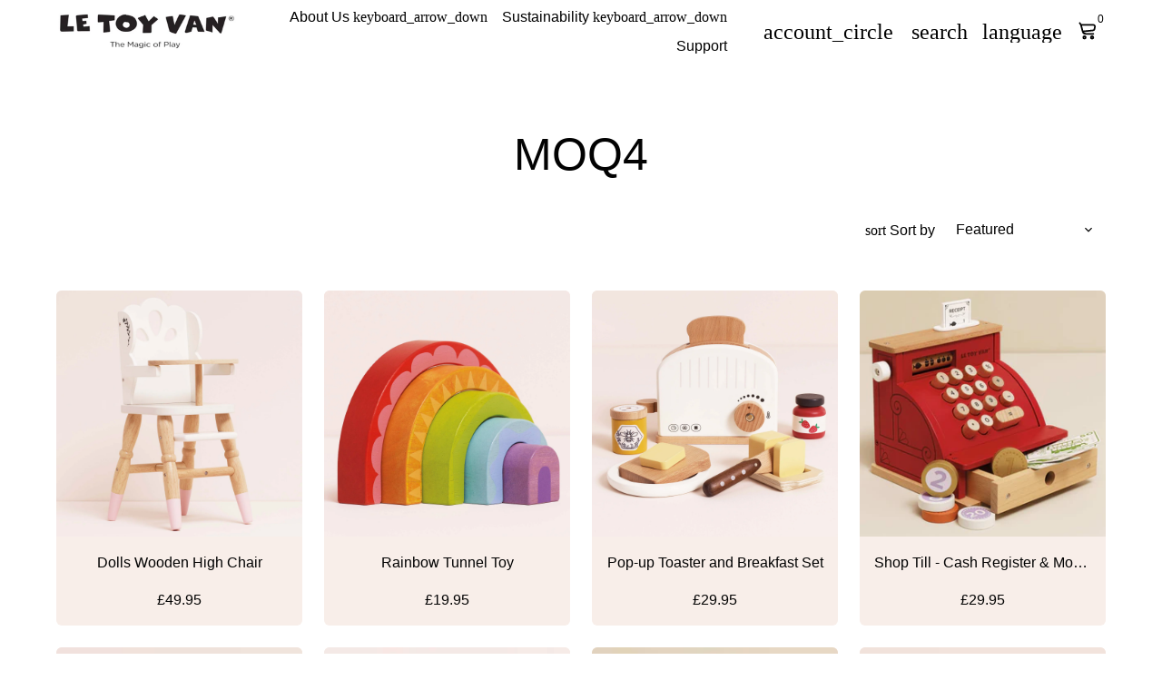

--- FILE ---
content_type: text/html; charset=utf-8
request_url: https://letoyvan.co.uk/collections/moq4
body_size: 66876
content:
<!doctype html>

<html class="no-js" lang="en" dir="ltr">
  <head>
    <!-- Basic page needs -->
    <meta charset="utf-8">
    <meta name="viewport" content="width=device-width,initial-scale=1.0,height=device-height,minimum-scale=1.0,maximum-scale=2.0">
    <meta name="theme-color" content="#000000">
    <meta name="apple-mobile-web-app-capable" content="yes">
    <meta name="mobile-web-app-capable" content="yes">
    <meta name="author" content="Debutify">

    <link rel="canonical" href="https://letoyvan.co.uk/collections/moq4">

    <!-- Preconnect external resources -->
    <link rel="preconnect" href="https://cdn.shopify.com">
    <link rel="preconnect" href="https://fonts.shopifycdn.com" crossorigin>
    <link rel="preconnect" href="https://monorail-edge.shopifysvc.com">
    <link rel="dns-prefetch" href="https://productreviews.shopifycdn.com">
    <link rel="preconnect" href="https://debutify.com">

    <!-- Preload assets --><link rel="preload" href="//letoyvan.co.uk/cdn/shop/t/80/assets/material-icons.woff2?v=144001593828525759541721735475" as="font" type="font/woff2" crossorigin>
    <link rel="modulepreload" href="//letoyvan.co.uk/cdn/shop/t/80/assets/theme.min.js?v=107912030558964793251721735475" as="script">

    <!-- Favicon --><link rel="shortcut icon" href="//letoyvan.co.uk/cdn/shop/files/Le_Toy_Van_bus_logo_black_240x80_a67235b3-7738-438b-9989-bd2985728b61.jpg?crop=center&v=1624923430&width=96" class="favicon">
    <link rel="apple-touch-icon" href="//letoyvan.co.uk/cdn/shop/files/Le_Toy_Van_bus_logo_black_240x80_a67235b3-7738-438b-9989-bd2985728b61.jpg?crop=center&v=1624923430&width=180" class="favicon">

    <!-- Title and description -->
    <title>
      MOQ4 &ndash; Le Toy Van
    </title><!-- Social meta --><meta property="og:type" content="website">
  <meta property="og:title" content="MOQ4"><meta property="og:image" content="http://letoyvan.co.uk/cdn/shop/files/Le-Toy-Van-Magic-of-Play-Logo-Transparent.png?v=1760916324&width=2048">
  <meta property="og:image:secure_url" content="https://letoyvan.co.uk/cdn/shop/files/Le-Toy-Van-Magic-of-Play-Logo-Transparent.png?v=1760916324&width=2048">
  <meta property="og:image:width" content="6340">
  <meta property="og:image:height" content="1872"><meta property="og:url" content="https://letoyvan.co.uk/collections/moq4">
<meta property="og:site_name" content="Le Toy Van"><meta name="twitter:card" content="summary"><meta name="twitter:title" content="MOQ4">
  <meta name="twitter:description" content=""><meta name="twitter:image" content="https://letoyvan.co.uk/cdn/shop/files/Le-Toy-Van-Magic-of-Play-Logo-Transparent.png?crop=center&height=1200&v=1760916324&width=1200">
  <meta name="twitter:image:alt" content=""><!-- Microdata -->


  <script type="application/ld+json">
  {
    "@context": "https://schema.org",
    "@type": "BreadcrumbList",
  "itemListElement": [{
      "@type": "ListItem",
      "position": 1,
      "name": "Home",
      "item": "https://letoyvan.co.uk"
    },{
          "@type": "ListItem",
          "position": 2,
          "name": "MOQ4",
          "item": "https://letoyvan.co.uk/collections/moq4"
        }]
  }
  </script>

<!-- Variables --><style>
  :root {
    /*
      _TABLE_OF_CONTENT (Quick Navigation == Double click + Ctrl+F + Enter)

      _Fonts
        _Initialization
        _Body
        _Heading
        _Accent
        _Icon
      _Spacing
        _Spacer
        _Gutter
      _General
        _Page
        _Utilities
        _Container
        _Zindex
        _Borders
        _Buttons
        _Inputs
        _Dropdown
        _Transitions
        _Animations
        _Shadows
        _Overlay
      _Sections
        _Header
        _Footer
        _Drawer
        _Slideshow
        _Collection_grid
      _Components
        _Back_to_top_button
      _Others
        _Social_media
        _Translations
      _Addons
        _Page_transition
        _Product_image_crop
        _Newsletter_popup
    */

    /*============================================================================
      _Fonts
    ============================================================================*/

    /*================ _Initialization ================*//*================ END _Initialization ================*/

    /*================ _Body ================*/--text-font-family: Helvetica, Arial, sans-serif;
    --text-font-weight: 400;
    --text-font-style: normal;
    --text-font-size: 16px;
    --text-font-size-lg: 19px;
    --text-font-size-sm: 12px;
    --text-font-size-xs: 9px;
    --text-line-height: 1.5;
    --text-letter-spacing: px;
    /*================ END _Body ================*/

    /*================ _Heading ================*/--heading-font-family: Helvetica, Arial, sans-serif;
    --heading-font-size: 28px;
    --heading-font-size-big: 50px;
    --heading-font-weight: 700;
    --heading-font-style: normal;
    --heading-text-transform: initial;
    --heading-letter-spacing: 0px;
    --heading-alignment: center;
    --heading-bg-color: ;
    --heading-0-font-size: 40px;
    --heading-1-font-size: 28px;
    --heading-2-font-size: 22px;
    --heading-3-font-size: 19px;
    --heading-4-font-size: 16px;
    --heading-5-font-size: 14px;
    --heading-6-font-size: 16px;
    /*================ END _Heading ================*/

    /*================ _Accent ================*/--accent-font-family: Helvetica, Arial, sans-serif;
    --accent-font-weight: 400;
    --accent-font-style: normal;
    --accent-text-transform: initial;
    --accent-letter-spacing: 0px;
    /*================ END _Accent ================*/

    /*================ _Icon ================*/--icon-font: Material Icons;
    --icon-font-size-xl: 48px;
    --icon-font-size-lg: 36px;
    --icon-font-size-md: 24px;
    --icon-font-size-sm: 18px;
    --icon-font-size-xs: 12px;
    --icon-loading: 'cached';
    --icon-select-url: url("\/\/letoyvan.co.uk\/cdn\/shop\/t\/80\/assets\/icon-select.svg?v=125077190266154589951726747814");
    --icon-select-overlay-url: url("\/\/letoyvan.co.uk\/cdn\/shop\/t\/80\/assets\/icon-select-overlay.svg?v=25449582749642231361726747814");
    --icon-select-footer-url: url("\/\/letoyvan.co.uk\/cdn\/shop\/t\/80\/assets\/icon-select-footer.svg?v=25449582749642231361727194808");
    --icon-payment-size: 18px;
    --icon-placeholder-color: px;
    /*================ END _Icon ================*/


    /*============================================================================
      _Spacing
    ============================================================================*/

    /*================ _Spacer ================*/--spacer: 16px;
    --spacer-lg: 24px;
    --spacer-sm: 8px;
    --spacer-xs: 4px;
    /*================ END _Spacer ================*/

    /*================ _Gutter ================*/--gutter: 30px;
    --gutter-lg: 60px;
    --gutter-sm: 16px;
    --gutter-xs: 8px;
    /*================ END _Gutter ================*/


    /*============================================================================
      _General
    ============================================================================*/

    /*================ _Page ================*/
    --page-background: 255 255 255;
    --page-accent-background: 248 238 233;
    --page-border: 207 207 207;
    --page-heading: 2 2 2;
    --page-text: 2 2 2;
    --page-button-background: 0 0 0;
    --page-button-text: 255 255 255;
    --page-link: 0 0 0;
    --page-input-background: 255 255 255;
    --page-error: 255 0 0;
    --page-sale: 255 0 0;
    /*================ END _Page ================*/

    /*================ _Utilities ================*/--opacity: 0.6;
    --text-muted-color: #9a9a9a;
    --scale: 1.3;
    --scroll-bar-width: 16.5px;
    /*================ END _Utilities ================*/

    /*================ _Container ================*/
    --page-container-width: 1180px;
    /*================ END _Container ================*/

    /*================ _Zindex ================*/--zindex-base: 0;
    --zindex-increment: 3;
    --zindex-over-body: 3;
    --zindex-header: 6;
    --zindex-drawer: 999999;
    --zindex-drawer-overlay: 999996;
    --zindex-drawer-under-overlay: 999993;
    --zindex-modal: 1000005;
    --zindex-modal-overlay: 1000002;
    /*================ END _Zindex ================*/

    /*================ _Borders ================*/--border-width: 1px;
    --border-radius: 6px;
    --border-radius-sm: 3px;
    --border-radius-circle: 50%;
    --border-radius-is-circle: 6px;
    --borders: 1px solid #cfcfcf;
    /*================ END _Borders ================*/

    /*================ _Buttons ================*/--button-horizontal-padding: 24px;
    --button-horizontal-padding-sm: 10px;
    --button-horizontal-padding-xs: 8px;
    --button-vertical-padding: 16px;
    --button-vertical-padding-sm: 6px;
    --button-vertical-padding-xs: 4px;
    --default-button-background-hover: 236, 236, 236;
    --default-button-border-color-hover: 230, 230, 230;
    --default-button-box-shadow-hover: 204, 204, 204;
    --default-button-background-active: 223, 223, 223;
    --default-button-border-color-active: 217, 217, 217;
    --primary-button-background-hover: 0, 0, 0;
    --primary-button-border-color-hover: 0, 0, 0;
    --primary-button-box-shadow-hover: 51, 51, 51;
    --primary-button-background-active: 0, 0, 0;
    --primary-button-border-color-active: 0, 0, 0;
    --primary-outline-button-box-shadow-hover: 51, 51, 51;
    --primary-reveal-button-box-shadow-hover: 51, 51, 51;

    --arrow-background-hover: 236, 236, 236;
    --arrow-border-color-hover: 230, 230, 230;
    --arrow-box-shadow-hover: 204, 204, 204;
    --arrow-background-active: 223, 223, 223;
    --arrow-border-color-active: 217, 217, 217;

    --custom-buy-it-now-text: "";
    /*================ END _Buttons ================*/

    /*================ _Inputs ================*/--input-height-inner: 56px;
    --input-height-inner-sm: 36px;
    --input-height-inner-xs: 26px;
    --input-height: 58px;
    --input-height-sm: 38px;
    --input-height-xs: 28px;
    --input-bg-color-hover: 236, 236, 236;
    --input-border-color-hover: 230, 230, 230;
    --input-shadow-color-hover: 204, 204, 204;
    --input-bg-color-active: 223, 223, 223;
    --input-border-color-active: 217, 217, 217;
    /*================ END _Inputs ================*/

    /*================ _Dropdown ================*/--dropdown-min-width: 175px;
    --dropdown-max-width: 250px;
    --dropdown-padding: 8px;
    /*================ END _Dropdown ================*/

    /*================ _Transitions ================*/--transition-timing: ease;
    --transition-duration: 0.6s;
    --transition-duration-fast: 0.3s;
    --transition-duration-slow: 1s;
    --transition: all 0.3s ease;
    --transition-drawers: all 0.6s ease;
    --transition-hover: opacity 0.3s ease,
                        background 0.3s ease,
                        border 0.3s ease,
                        box-shadow 0.3s ease;
    /*================ END _Transitions ================*/

    /*================ _Animations ================*/
    --animation-duration: 0.6s;
    --animation-offset: 16px;
    /*================ END _Animations ================*/

    /*================ _Shadows ================*/--shadow: 0px 0px 40px rgba(0, 0, 0, 0.07);
    /*================ END _Shadows ================*/

    /*================ _Overlay ================*/
    --overlay-background: 255 255 255;
    --overlay-text-color: 0 0 0;
    --overlay-opacity: 0.0;
    /*================ END _Overlay ================*/

    /*============================================================================
      _Sections
    ============================================================================*/

    /*================ _Header ================*/
    --header-background: 255 255 255;
    --header-border-color: 207 207 207;
    --header-text-color: 0 0 0;
    --header-menu-font-size: px;
    --header-height-desktop: 70px;
    --header-height-mobile: 60px;
    /*================ END _Header ================*/

    /*================ _Footer ================*/--footer-background: 248 238 233;
    --footer-accent-background: 255 255 255;
    --footer-border: 5 5 5;
    --footer-text: 0 0 0;
    --footer-button-background: 0 0 0;
    --footer-button-text: 255 255 255;
    --footer-link: 0 0 0;
    --footer-input-background: 255 255 255;
    --footer-error: 255 0 0;
    --footer-sale: 0 0 0;

    --footer-text-muted: 149, 143, 140;

    --footer-bg-color-hover: 239, 216, 204;
    --footer-border-color-hover: 236, 208, 194;
    --footer-shadow-color-hover: 223, 178, 156;
    --footer-bg-color-active: 233, 201, 185;
    --footer-border-color-active: 230, 193, 175;
      
    --footer-input-bg-color-hover: 236, 236, 236;
    --footer-input-border-color-hover: 230, 230, 230;
    --footer-input-shadow-color-hover: 204, 204, 204;
    --footer-input-bg-color-active: 223, 223, 223;
    --footer-input-border-color-active: 217, 217, 217;

    --footer-primary-button-bg-color-hover: 0, 0, 0;
    --footer-primary-button-border-color-hover: 0, 0, 0;
    --footer-primary-button-shadow-color-hover: 51, 51, 51;
    --footer-primary-button-bg-color-active: 0, 0, 0;
    --footer-primary-button-border-color-active: 0, 0, 0;

    --footer-primary-outline-button-bg-color-hover: 0, 0, 0;
    --footer-primary-outline-button-border-color-hover: 0, 0, 0;
    --footer-primary-outline-button-shadow-color-hover: 51, 51, 51;
    --footer-primary-outline-button-bg-color-active: 0, 0, 0;
    --footer-primary-outline-button-border-color-active: 0, 0, 0;
    /*================ END _Footer ================*/

    /*================ _Drawer ================*/--drawer-background: 248 238 233;
    --drawer-accent-background: 248 238 233;
    --drawer-border: 248 238 233;
    --drawer-text: 0 0 0;
    --drawer-button-background: 0 0 0;
    --drawer-button-text: 255 255 255;
    --drawer-link: 0 0 0;
    --drawer-input-background: 255 255 255;
    --drawer-error: 45 255 179;
    --drawer-sale: 255 0 0;
    --drawer-overlay: 255 255 255;
    --drawer-overlay-opacity: 0.6;

    --drawer-text-muted: 149, 143, 140;

    --drawer-bg-color-hover: 239, 216, 204;
    --drawer-border-color-hover: 236, 208, 194;
    --drawer-shadow-color-hover: 223, 178, 156;
    --drawer-bg-color-active: 233, 201, 185;
    --drawer-border-color-active: 230, 193, 175;

    --drawer-input-bg-color-hover: 236, 236, 236;
    --drawer-input-border-color-hover: 230, 230, 230;
    --drawer-input-shadow-color-hover: 204, 204, 204;
    --drawer-input-bg-color-active: 223, 223, 223;
    --drawer-input-border-color-active: 217, 217, 217;

    --drawer-primary-button-bg-color-hover: 0, 0, 0;
    --drawer-primary-button-border-color-hover: 0, 0, 0;
    --drawer-primary-button-shadow-color-hover: 51, 51, 51;
    --drawer-primary-button-bg-color-active: 0, 0, 0;
    --drawer-primary-button-border-color-active: 0, 0, 0;

    --drawer-primary-outline-button-bg-color-hover: 0, 0, 0;
    --drawer-primary-outline-button-border-color-hover: 0, 0, 0;
    --drawer-primary-outline-button-shadow-color-hover: 51, 51, 51;
    --drawer-primary-outline-button-bg-color-active: 0, 0, 0;
    --drawer-primary-outline-button-border-color-active: 0, 0, 0;
    /*================ END _Drawer ================*/

    /*================ _Slideshow ================*/
    --slideshow-height-xl: 100vh;
    --slideshow-height-lg: 600px;
    --slideshow-height-md: 500px;
    --slideshow-height-sm: 400px;
    --slideshow-height-xs: 300px;
    --slideshow-height-xl-mobile: 100vh;
    --slideshow-height-lg-mobile: 500px;
    --slideshow-height-md-mobile: 400px;
    --slideshow-height-sm-mobile: 300px;
    --slideshow-height-xs-mobile: 200px;
    /*================ END _Slideshow ================*/

    /*================ _Collection_grid ================*/
    --collection-grid-height-xl: 500px;
    --collection-grid-height-lg: 400px;
    --collection-grid-height-md: 300px;
    --collection-grid-height-sm: 200px;
    --collection-grid-height-xs: 100px;
    /*================ END _Collection_grid ================*/


    /*============================================================================
      _Components
    ============================================================================*/

    /*================ _Back_to_top_button ================*/--back-to-top-bg-color-hover: #ececec;
    --back-to-top-border-color-hover: #e6e6e6;
    --back-to-top-shadow-color-hover: #cccccc;
    --back-to-top-bg-color-active: #dfdfdf;
    --back-to-top-border-color-active: #d9d9d9;
    /*================ END _Back_to_top_button ================*/


    /*================ _Payment_icons ================*/
    --payment-icon-size: 18px;
    /*================ END _Payment_icons ================*/


    /*============================================================================
      _Others
    ============================================================================*/

    /*================ _Social_media ================*/--social-facebook-color: #3b5998;
    --social-facebook-bg-color-hover: 48, 73, 124;
    --social-facebook-border-color-hover: 45, 67, 115;
    --social-facebook-shadow-color-hover: 113, 141, 200;
    --social-facebook-bg-color-active: 41, 62, 106;
    --social-facebook-border-color-active: 38, 57, 97;--social-twitter-color: #1da1f2;
    --social-twitter-bg-color-hover: 13, 141, 220;
    --social-twitter-border-color-hover: 12, 133, 208;
    --social-twitter-shadow-color-hover: 9, 103, 160;
    --social-twitter-bg-color-active: 11, 126, 196;
    --social-twitter-border-color-active: 11, 118, 184;--social-pinterest-color: #bd081c;
    --social-pinterest-bg-color-hover: 152, 6, 23;
    --social-pinterest-border-color-hover: 140, 6, 21;
    --social-pinterest-shadow-color-hover: 246, 53, 74;
    --social-pinterest-bg-color-active: 128, 5, 19;
    --social-pinterest-border-color-active: 116, 5, 17;--social-whatsapp-color: #25d366;
    --social-whatsapp-bg-color-hover: 31, 178, 86;
    --social-whatsapp-border-color-hover: 29, 168, 81;
    --social-whatsapp-shadow-color-hover: 119, 231, 161;
    --social-whatsapp-bg-color-active: 27, 157, 76;
    --social-whatsapp-border-color-active: 26, 146, 71;--social-linkedin-color: #0e76a8;
    --social-linkedin-bg-color-hover: 11, 93, 133;
    --social-linkedin-border-color-hover: 10, 85, 121;
    --social-linkedin-shadow-color-hover: 46, 176, 238;
    --social-linkedin-bg-color-active: 9, 77, 109;
    --social-linkedin-border-color-active: 8, 68, 97;--social-reddit-color: #ff4500;
    --social-reddit-bg-color-hover: 217, 59, 0;
    --social-reddit-border-color-hover: 204, 55, 0;
    --social-reddit-shadow-color-hover: 255, 143, 102;
    --social-reddit-bg-color-active: 191, 52, 0;
    --social-reddit-border-color-active: 179, 48, 0;--social-messenger-color: #0078ff;
    --social-messenger-bg-color-hover: 0, 102, 217;
    --social-messenger-border-color-hover: 0, 96, 204;
    --social-messenger-shadow-color-hover: 102, 174, 255;
    --social-messenger-bg-color-active: 0, 90, 191;
    --social-messenger-border-color-active: 0, 84, 179;


    --social-instagram-color: #e1306c;
    --social-snapchat-color: #fffc00;
    --social-google-color: #dd4b39;
    --social-tumblr-color: #35465c;
    --social-youtube-color: #ff0000;
    --social-vimeo-color: #1ab7ea;
    /*================ END _Social_media ================*/

    /*================ _Translations ================*/
    --text-buy-now: "";
    /*================ END _Translations ================*/

    /*============================================================================
      _Addons
    ============================================================================*/

    /*================ _Announcement_bar ================*/
    --announcement-background: 248 238 233;
    --announcement-text-color: 0 0 0;
    /*================ END _Announcement_bar ================*/

    /*================ _Page_transition ================*/
    --page-transition-logo-width: 80px;
    /*================ END _Page_transition ================*/

    /*================ _Product_image_crop ================*/--product-image-crop-ratio: 100%;
    --product-image-crop-position: center center;
    /*================ END _Product_image_crop ================*/

    /*================ _Newsletter_popup ================*/--newsletter-popup-color: #020202;
    --newsletter-popup-bg-color-hover: 0, 0, 0;
    --newsletter-popup-border-color-hover: 0, 0, 0;
    --newsletter-popup-shadow-color-hover: 53, 53, 53;
    --newsletter-popup-bg-color-active: 0, 0, 0;
    --newsletter-popup-border-color-active: 0, 0, 0;
    /*================ END _Newsletter_popup ================*/

    /*================ Quick_compare ================*/
    --quick-compare-button-position-y: 30%;
    /*================ END Quick_compare ================*/
  }

  /* Typography (heading) */
  

  /* Typography (body) */
  

  /* Typography (accent) */
  

  .material-icons {
      font-family: Material Icons;
      font-weight: normal;
      font-style: normal;
      letter-spacing: normal;
      text-transform: none;
      display: inline-block;
      white-space: nowrap;
      word-wrap: normal;
      direction: ltr;
      -webkit-font-feature-settings: "liga";
      -webkit-font-smoothing: antialiased;
      vertical-align: bottom;
      overflow: hidden;
      opacity: 0;
      visibility: hidden;
      font-size: 0;
  }

  .font-icons-loaded .material-icons {
      opacity: 1;
      visibility: visible;
      font-size: inherit;
  }

  [dir='rtl']:root {
    --transform-logical-flip: -1;
    --transform-origin-start: right;
    --transform-origin-end: left;
  }

  [dir='rtl'] .material-icons {
      transform: scaleX(-1);
      filter: FlipH;
      -ms-filter: 'FlipH';
  }
</style><script>
  document.documentElement.classList.replace('no-js', 'js');

  window.themeVariables = {
    files: {
      vendors: {
        js: {
          jquery: "\/\/letoyvan.co.uk\/cdn\/shop\/t\/80\/assets\/jquery.min.js?v=4805047220204001301721735476",
          slick: "\/\/letoyvan.co.uk\/cdn\/shop\/t\/80\/assets\/slick.min.js?v=175803716795896901441721735477",
          enquire: "\/\/letoyvan.co.uk\/cdn\/shop\/t\/80\/assets\/enquire.min.js?v=124044215961681421201721735476",
          vimeoLiteEmbed: "\/\/letoyvan.co.uk\/cdn\/shop\/t\/80\/assets\/lite-vimeo-embed.min.js?v=40099524275488985421721735475",
          youtubeLiteEmbed: "\/\/letoyvan.co.uk\/cdn\/shop\/t\/80\/assets\/lite-youtube-embed.min.js?v=16887791353622068811721735477",
          ajaxinate: "\/\/letoyvan.co.uk\/cdn\/shop\/t\/80\/assets\/ajaxinate.min.js?v=178505583664938805191721735475",
          orderTracking: "\/\/letoyvan.co.uk\/cdn\/shop\/t\/80\/assets\/track-order.min.js?v=134335736556116334531721735477",
          flatPickr: "\/\/letoyvan.co.uk\/cdn\/shop\/t\/80\/assets\/flatpickr.min.js?v=121108572548078949161721735476",
          instafeed: "\/\/letoyvan.co.uk\/cdn\/shop\/t\/80\/assets\/instafeed.min.js?v=8185069563019250911721735475",
          currencies: "\/services\/javascripts\/currencies.js",
          vanillaZoom: "\/\/letoyvan.co.uk\/cdn\/shop\/t\/80\/assets\/vanilla-zoom.min.js?v=50645964204582831841721735476",
          fancybox: "\/\/letoyvan.co.uk\/cdn\/shop\/t\/80\/assets\/fancybox.min.js?v=103116298367447238991721735477",
        },
        css: {
          slick: "\/\/letoyvan.co.uk\/cdn\/shop\/t\/80\/assets\/slick.min.css?v=35107989112814935041721735477",
          youtubeLiteEmbed: "\/\/letoyvan.co.uk\/cdn\/shop\/t\/80\/assets\/lite-youtube-embed.min.css?v=130827940337802477991721735477",
          flatPickr: "\/\/letoyvan.co.uk\/cdn\/shop\/t\/80\/assets\/flatpickr.min.css?v=162817163934324188751721735476",
          fancybox: "\/\/letoyvan.co.uk\/cdn\/shop\/t\/80\/assets\/fancybox.min.css?v=56048481964571989451721735476",
          modelViewerUiStyles: 'https://cdn.shopify.com/shopifycloud/model-viewer-ui/assets/v1.0/model-viewer-ui.css',
        }
      },
      sections: {
        js: {
          map: "\/\/letoyvan.co.uk\/cdn\/shop\/t\/80\/assets\/section-map.min.js?v=28802949546442596401721735476",
          video: "\/\/letoyvan.co.uk\/cdn\/shop\/t\/80\/assets\/section-video.min.js?v=107272502514958467201729475402",
          testimonials: "\/\/letoyvan.co.uk\/cdn\/shop\/t\/80\/assets\/section-testimonials.min.js?v=85665673450669902341721735477",
          logoList: "\/\/letoyvan.co.uk\/cdn\/shop\/t\/80\/assets\/section-logo-list.min.js?v=160236604465826650521721735476",
          collectionsList: "\/\/letoyvan.co.uk\/cdn\/shop\/t\/80\/assets\/section-collections-list.min.js?v=55485715628579298821721735477",
          slideshow: "\/\/letoyvan.co.uk\/cdn\/shop\/t\/80\/assets\/section-slideshow.min.js?v=123567083828383159231721735476",
          featuredCollection: "\/\/letoyvan.co.uk\/cdn\/shop\/t\/80\/assets\/section-featured-collection.min.js?v=16429524502465226471721735475",
          product: "\/\/letoyvan.co.uk\/cdn\/shop\/t\/80\/assets\/section-product.min.js?v=184167956316729371341721735475",
          collection: "\/\/letoyvan.co.uk\/cdn\/shop\/t\/80\/assets\/section-collection.min.js?v=53645033088296918471721735477",
          footer: "\/\/letoyvan.co.uk\/cdn\/shop\/t\/80\/assets\/section-footer.min.js?v=138384964841070931541721735476",
          header: "\/\/letoyvan.co.uk\/cdn\/shop\/t\/80\/assets\/section-header.min.js?v=93395308099625234681721735475",
          drawerMenu: "\/\/letoyvan.co.uk\/cdn\/shop\/t\/80\/assets\/section-drawer-menu.min.js?v=168634217549230805861721735476",
          passwordHeader: "\/\/letoyvan.co.uk\/cdn\/shop\/t\/80\/assets\/section-password-header.min.js?v=38974729931375618681721735475",
          productRecommendations: "\/\/letoyvan.co.uk\/cdn\/shop\/t\/80\/assets\/section-product-recommendations.min.js?v=116254749477513010321721735476",
        }
      },
      components: {
        js: {
          slider: "\/\/letoyvan.co.uk\/cdn\/shop\/t\/80\/assets\/component-slider.min.js?v=54046066731729719301721735475",
          dropdown: "\/\/letoyvan.co.uk\/cdn\/shop\/t\/80\/assets\/component-dropdown.min.js?v=44294718518154606731721735475",
          notificationToast: "\/\/letoyvan.co.uk\/cdn\/shop\/t\/80\/assets\/component-notification-toast.min.js?v=117110494403566405061721735475",
          productModel: "\/\/letoyvan.co.uk\/cdn\/shop\/t\/80\/assets\/component-product-model.min.js?v=61400308532673314311721735475",
          visibility: "\/\/letoyvan.co.uk\/cdn\/shop\/t\/80\/assets\/component-visibility.min.js?v=14257080387872587371721735476",
          cartModal: "\/\/letoyvan.co.uk\/cdn\/shop\/t\/80\/assets\/component-cart-modal.min.js?v=749964772568337331721735476",
          productQuantities: "\/\/letoyvan.co.uk\/cdn\/shop\/t\/80\/assets\/component-product-quantities.min.js?v=28188426407232419661721735475",
          fetchProductMarkup: "\/\/letoyvan.co.uk\/cdn\/shop\/t\/80\/assets\/component-fetch-product-markup.min.js?v=128424354383653275901721735475",
          syncVariantImage: "\/\/letoyvan.co.uk\/cdn\/shop\/t\/80\/assets\/component-sync-variant-image.min.js?v=29132915736173440821721735475",
          variants: "\/\/letoyvan.co.uk\/cdn\/shop\/t\/80\/assets\/component-variants.min.js?v=179466562427082653921721735476",
          requiredToCheckout: "\/\/letoyvan.co.uk\/cdn\/shop\/t\/80\/assets\/component-required-to-checkout.min.js?v=112223187979766599631721735476",
          goToCheckout: "\/\/letoyvan.co.uk\/cdn\/shop\/t\/80\/assets\/component-go-to-checkout.min.js?v=91173666464906708241721735476",
          discountCode: "\/\/letoyvan.co.uk\/cdn\/shop\/t\/80\/assets\/component-discount-code.min.js?v=128515111230270754211721735476",
          ajaxCart: "\/\/letoyvan.co.uk\/cdn\/shop\/t\/80\/assets\/component-ajax-cart.min.js?v=48237929949846435611721735475",
          modal: "\/\/letoyvan.co.uk\/cdn\/shop\/t\/80\/assets\/component-modal.min.js?v=156384480170026411971721735475",
          loadingState: "\/\/letoyvan.co.uk\/cdn\/shop\/t\/80\/assets\/component-loading-state.min.js?v=92134679443381640311721735476",
          imagesLazyloading: "\/\/letoyvan.co.uk\/cdn\/shop\/t\/80\/assets\/component-images-lazyloading.min.js?v=9441973415631759951721735476",
          loadFontIcons: "\/\/letoyvan.co.uk\/cdn\/shop\/t\/80\/assets\/component-load-font-icons.min.js?v=84324253512535053961721735476",
          handleExternalLinks: "\/\/letoyvan.co.uk\/cdn\/shop\/t\/80\/assets\/component-handle-external-links.min.js?v=66829041812345467101721735477",
          drawer: "\/\/letoyvan.co.uk\/cdn\/shop\/t\/80\/assets\/component-drawer.min.js?v=123513866503001032501721735475",
          tabs: "\/\/letoyvan.co.uk\/cdn\/shop\/t\/80\/assets\/component-tabs.min.js?v=164644137281471120281721735477",
        }
      }
    },

    settings: {
      icon: "material-icons",
      faviconUrl: "\/\/letoyvan.co.uk\/cdn\/shop\/files\/Le_Toy_Van_bus_logo_black_240x80_a67235b3-7738-438b-9989-bd2985728b61.jpg?crop=center\u0026height=100\u0026v=1624923430\u0026width=100",
      enableSearch: true,
      cartType: "modal",
      shareFacebook: true,
      shareTwitter: true,
      sharePinterest: true,
      shareWhatsapp: true,
      shareLinkedin: true,
      shareReddit: false,
      shareEmail: true,
      shareMessenger: true,
      enableSearchByProducts: true,
      enableSearchByArticles: true,
      enableSearchByPages: true,
      saleType: "amount",
      productGridEnableHistoryState: true,
      timeZone: "0",
      enableTransparentHeaderOnDesktop: false,
      enableTransparentHeaderOnMobile: false,
      moneyFormat: "\u003cspan class=money\u003e£{{amount}}\u003c\/span\u003e",
      addons: {
        addToCartAnimation: {
          type: "shakeX",
          interval: 10
        },
        backToTop: {
          showOnMobile: true,
          position: "center"
        },
        breadcrumbs: {
          showOnDesktop: true,
          showOnMobile: true,
          showSocialMediaOnDesktop: true,
          showSocialMediaOnMobile: true
        },
        cartBubble: {
          enableAnimation: true,
        },
        cartFavicon: {
          icon: "\/\/letoyvan.co.uk\/cdn\/shop\/files\/Le_Toy_Van_bus_logo_black_240x80_a67235b3-7738-438b-9989-bd2985728b61.jpg?crop=center\u0026height=192\u0026v=1624923430\u0026width=192",
        },
        cookieBox: {
          useDrawerColors: true,
          forEUOnly: false,
          buttonLabel: "Accept cookies",
          buttonStyle: "btn--primary",
          content: "\u003cp\u003e\u003cstrong\u003eDo you like cookies?\u003c\/strong\u003e 🍪 We use cookies to ensure you get the best experience on our website.\u003c\/p\u003e",
        },
        customCurrencies: {
          currencyFormat: "money_format",
          showOriginalPrice: true,
        },
        deliveryDate: {
          requiredToCheckout: false,
          excludeDays: "",
        },
        facebookMessenger: {
          code: "\u003c!-- Messenger Chat plugin Code --\u003e\n    \u003cdiv id=\"fb-root\"\u003e\u003c\/div\u003e\n\n    \u003c!-- Your Chat plugin code --\u003e\n    \u003cdiv id=\"fb-customer-chat\" class=\"fb-customerchat\"\u003e\n    \u003c\/div\u003e\n\n    \u003cscript\u003e\n      var chatbox = document.getElementById('fb-customer-chat');\n      chatbox.setAttribute(\"page_id\", \"156988444322896\");\n      chatbox.setAttribute(\"attribution\", \"biz_inbox\");\n\n      window.fbAsyncInit = function() {\n        FB.init({\n          xfbml            : true,\n          version          : 'v11.0'\n        });\n      };\n\n      (function(d, s, id) {\n        var js, fjs = d.getElementsByTagName(s)[0];\n        if (d.getElementById(id)) return;\n        js = d.createElement(s); js.id = id;\n        js.src = 'https:\/\/connect.facebook.net\/en_GB\/sdk\/xfbml.customerchat.js';\n        fjs.parentNode.insertBefore(js, fjs);\n      }(document, 'script', 'facebook-jssdk'));\n    \u003c\/script\u003e",
          showOnMobile: true
        },
        inactiveTabMessage: {
          delay: 2,
        },
        infiniteScroll: {
          type: "scroll",
        },
        inventoryQuantity: {
          thresholdQuantity: 99,
        },
        minimumOrder: {
          amount: "50",
        },
        orderFeedback: {
          requiredToCheckout: false,
        },
        productZooming: {
          zoomType: "zoom",
          showArrows: true,
        },
        shopProtect: {
          disableImagesCopy: true,
          disableImagesDragging: true,
          disableProductTextCopy: false,
          disableArticleTextCopy: false,
          disableBestSelling: true,
        },
        smartSearch: {
          resultLimit: 4,
        }
      }
    },

    strings: {
      iconFontFamilyName: "material-icons",
      iconFontFamilyUrl: "\/\/letoyvan.co.uk\/cdn\/shop\/t\/80\/assets\/material-icons.woff2?v=144001593828525759541721735475",
      addToCartButton: "Buy Now",
      soldOutButton: "Coming Soon",
      unavailable: "Unavailable",
      salePrice: "Sale price",
      save: "Save {{ saved_amount }}",
      regularPrice: "Regular price",
      shareFacebook: "Share",
      shareFacebookAlt: "Share on Facebook",
      shareTwitterAlt: "Tweet on Twitter",
      sharePinterestAlt: "Pin on Pinterest",
      shareWhatsappAlt: "Share on Whatsapp",
      shareLinkedinAlt: "Share on LinkedIn",
      shareRedditAlt: "Share on Reddit",
      shareEmailAlt: "Share by Email",
      shareMessengerAlt: "Share on Messenger",
      facebookPageId: "",shopCurrency: "GBP",close: "general.password_page.close",
      months: {
        full: {
          1: "January",
          2: "February",
          3: "March",
          4: "April",
          5: "May",
          6: "June",
          7: "July",
          8: "August",
          9: "September",
          10: "October",
          11: "November",
          12: "December"
        },
        short: {
          1: "Jan",
          2: "Feb",
          3: "Mar",
          4: "Apr",
          5: "May",
          6: "Jun",
          7: "Jul",
          8: "Aug",
          9: "Sep",
          10: "Oct",
          11: "Nov",
          12: "Dec"
        }
      },
      weekdays: {
        full: {
          0: "Sunday",
          1: "Monday",
          2: "Tuesday",
          3: "Wednesday",
          4: "Thursday",
          5: "Friday",
          6: "Saturday"
        },
        short: {
          0: "Sun",
          1: "Mon",
          2: "Tue",
          3: "Wed",
          4: "Thu",
          5: "Fri",
          6: "Sat"
        }
      },
      addons: {
        agreeToTerms: {
          warning: "You must agree with the terms and conditions of sales to check out.",
        },
        cookieBox: {
          text: "Translation missing: en.add-ons.cookie_box.text_html",
          buttonLabel: "Translation missing: en.add-ons.cookie_box.button_label",
        },
        deliveryDate: {
          warning: "Make a selection to continue",
        },
        inactiveTabMessage: {
          firstMessage: "🔥 Don\u0026#39;t forget this...",
          secondMessage: "🔥 Come back!",
        },
        minimumOrder: {
          reached: "Minimum order amount reached. You may proceed to checkout.",
          notReached: "You still haven\u0026#39;t reached the minimum order amount. Add {left_amount} to proceed.",
        },
        orderFeedback: {
          otherText: "Other",
        },
        quickCompare: {
          add: "Add to Quick compare",
          remove: "Remove from Quick compare",
        },
        trustBadge: {
          text: "Guaranteed safe \u0026amp; secure checkout",
        },
        wishlist: {
          add: "Add to Wish list",
          remove: "Remove from Wish list",
        }
      }
    },

    variables: {
      pageTitle: "MOQ4",
      pageDescription: null,
      pageImage: "\/\/cdn.shopify.com\/s\/files\/1\/0069\/2299\/3728\/files\/Le-Toy-Van-Magic-of-Play-Logo-Transparent.png?v=1760916324",
      currentTags: null,
      shop: {
        name: "Le Toy Van",
        publishedLocales: [{"shop_locale":{"locale":"en","enabled":true,"primary":true,"published":true}}],
        permanentDomain: "le-toy-van.myshopify.com"
      },
      request: {
        path: "\/collections\/moq4",
        host: "letoyvan.co.uk",
        pageType: "collection",
      },
      routes: {
        rootUrl: "\/",
        predictiveSearchUrl: "\/search\/suggest",
      },
      page: {
        url: null,
        title: null,
      },
      collection: {
        url: "\/collections\/moq4",
        title: "MOQ4",
        image: null,
        image1200: null,
      },
      product: {
        url: null,
        title: null,
        featuredMedia1200: null,
      },
      blog: {
        url: null,
        title: null,
      },
      article: {
        url: null,
        title: null,
        image: null,
        image1200: null,
      },
      cart: {
        itemCount: 0
      },
      productPlaceholderSvg: "\u003csvg class=\"placeholder-svg\" xmlns=\"http:\/\/www.w3.org\/2000\/svg\" viewBox=\"0 0 525.5 525.5\"\u003e\u003cpath d=\"M375.5 345.2c0-.1 0-.1 0 0 0-.1 0-.1 0 0-1.1-2.9-2.3-5.5-3.4-7.8-1.4-4.7-2.4-13.8-.5-19.8 3.4-10.6 3.6-40.6 1.2-54.5-2.3-14-12.3-29.8-18.5-36.9-5.3-6.2-12.8-14.9-15.4-17.9 8.6-5.6 13.3-13.3 14-23 0-.3 0-.6.1-.8.4-4.1-.6-9.9-3.9-13.5-2.1-2.3-4.8-3.5-8-3.5h-54.9c-.8-7.1-3-13-5.2-17.5-6.8-13.9-12.5-16.5-21.2-16.5h-.7c-8.7 0-14.4 2.5-21.2 16.5-2.2 4.5-4.4 10.4-5.2 17.5h-48.5c-3.2 0-5.9 1.2-8 3.5-3.2 3.6-4.3 9.3-3.9 13.5 0 .2 0 .5.1.8.7 9.8 5.4 17.4 14 23-2.6 3.1-10.1 11.7-15.4 17.9-6.1 7.2-16.1 22.9-18.5 36.9-2.2 13.3-1.2 47.4 1 54.9 1.1 3.8 1.4 14.5-.2 19.4-1.2 2.4-2.3 5-3.4 7.9-4.4 11.6-6.2 26.3-5 32.6 1.8 9.9 16.5 14.4 29.4 14.4h176.8c12.9 0 27.6-4.5 29.4-14.4 1.2-6.5-.5-21.1-5-32.7zm-97.7-178c.3-3.2.8-10.6-.2-18 2.4 4.3 5 10.5 5.9 18h-5.7zm-36.3-17.9c-1 7.4-.5 14.8-.2 18h-5.7c.9-7.5 3.5-13.7 5.9-18zm4.5-6.9c0-.1.1-.2.1-.4 4.4-5.3 8.4-5.8 13.1-5.8h.7c4.7 0 8.7.6 13.1 5.8 0 .1 0 .2.1.4 3.2 8.9 2.2 21.2 1.8 25h-30.7c-.4-3.8-1.3-16.1 1.8-25zm-70.7 42.5c0-.3 0-.6-.1-.9-.3-3.4.5-8.4 3.1-11.3 1-1.1 2.1-1.7 3.4-2.1l-.6.6c-2.8 3.1-3.7 8.1-3.3 11.6 0 .2 0 .5.1.8.3 3.5.9 11.7 10.6 18.8.3.2.8.2 1-.2.2-.3.2-.8-.2-1-9.2-6.7-9.8-14.4-10-17.7 0-.3 0-.6-.1-.8-.3-3.2.5-7.7 3-10.5.8-.8 1.7-1.5 2.6-1.9h155.7c1 .4 1.9 1.1 2.6 1.9 2.5 2.8 3.3 7.3 3 10.5 0 .2 0 .5-.1.8-.3 3.6-1 13.1-13.8 20.1-.3.2-.5.6-.3 1 .1.2.4.4.6.4.1 0 .2 0 .3-.1 13.5-7.5 14.3-17.5 14.6-21.3 0-.3 0-.5.1-.8.4-3.5-.5-8.5-3.3-11.6l-.6-.6c1.3.4 2.5 1.1 3.4 2.1 2.6 2.9 3.5 7.9 3.1 11.3 0 .3 0 .6-.1.9-1.5 20.9-23.6 31.4-65.5 31.4h-43.8c-41.8 0-63.9-10.5-65.4-31.4zm91 89.1h-7c0-1.5 0-3-.1-4.2-.2-12.5-2.2-31.1-2.7-35.1h3.6c.8 0 1.4-.6 1.4-1.4v-14.1h2.4v14.1c0 .8.6 1.4 1.4 1.4h3.7c-.4 3.9-2.4 22.6-2.7 35.1v4.2zm65.3 11.9h-16.8c-.4 0-.7.3-.7.7 0 .4.3.7.7.7h16.8v2.8h-62.2c0-.9-.1-1.9-.1-2.8h33.9c.4 0 .7-.3.7-.7 0-.4-.3-.7-.7-.7h-33.9c-.1-3.2-.1-6.3-.1-9h62.5v9zm-12.5 24.4h-6.3l.2-1.6h5.9l.2 1.6zm-5.8-4.5l1.6-12.3h2l1.6 12.3h-5.2zm-57-19.9h-62.4v-9h62.5c0 2.7 0 5.8-.1 9zm-62.4 1.4h62.4c0 .9-.1 1.8-.1 2.8H194v-2.8zm65.2 0h7.3c0 .9.1 1.8.1 2.8H259c.1-.9.1-1.8.1-2.8zm7.2-1.4h-7.2c.1-3.2.1-6.3.1-9h7c0 2.7 0 5.8.1 9zm-7.7-66.7v6.8h-9v-6.8h9zm-8.9 8.3h9v.7h-9v-.7zm0 2.1h9v2.3h-9v-2.3zm26-1.4h-9v-.7h9v.7zm-9 3.7v-2.3h9v2.3h-9zm9-5.9h-9v-6.8h9v6.8zm-119.3 91.1c-2.1-7.1-3-40.9-.9-53.6 2.2-13.5 11.9-28.6 17.8-35.6 5.6-6.5 13.5-15.7 15.7-18.3 11.4 6.4 28.7 9.6 51.8 9.6h6v14.1c0 .8.6 1.4 1.4 1.4h5.4c.3 3.1 2.4 22.4 2.7 35.1 0 1.2.1 2.6.1 4.2h-63.9c-.8 0-1.4.6-1.4 1.4v16.1c0 .8.6 1.4 1.4 1.4H256c-.8 11.8-2.8 24.7-8 33.3-2.6 4.4-4.9 8.5-6.9 12.2-.4.7-.1 1.6.6 1.9.2.1.4.2.6.2.5 0 1-.3 1.3-.8 1.9-3.7 4.2-7.7 6.8-12.1 5.4-9.1 7.6-22.5 8.4-34.7h7.8c.7 11.2 2.6 23.5 7.1 32.4.2.5.8.8 1.3.8.2 0 .4 0 .6-.2.7-.4 1-1.2.6-1.9-4.3-8.5-6.1-20.3-6.8-31.1H312l-2.4 18.6c-.1.4.1.8.3 1.1.3.3.7.5 1.1.5h9.6c.4 0 .8-.2 1.1-.5.3-.3.4-.7.3-1.1l-2.4-18.6H333c.8 0 1.4-.6 1.4-1.4v-16.1c0-.8-.6-1.4-1.4-1.4h-63.9c0-1.5 0-2.9.1-4.2.2-12.7 2.3-32 2.7-35.1h5.2c.8 0 1.4-.6 1.4-1.4v-14.1h6.2c23.1 0 40.4-3.2 51.8-9.6 2.3 2.6 10.1 11.8 15.7 18.3 5.9 6.9 15.6 22.1 17.8 35.6 2.2 13.4 2 43.2-1.1 53.1-1.2 3.9-1.4 8.7-1 13-1.7-2.8-2.9-4.4-3-4.6-.2-.3-.6-.5-.9-.6h-.5c-.2 0-.4.1-.5.2-.6.5-.8 1.4-.3 2 0 0 .2.3.5.8 1.4 2.1 5.6 8.4 8.9 16.7h-42.9v-43.8c0-.8-.6-1.4-1.4-1.4s-1.4.6-1.4 1.4v44.9c0 .1-.1.2-.1.3 0 .1 0 .2.1.3v9c-1.1 2-3.9 3.7-10.5 3.7h-7.5c-.4 0-.7.3-.7.7 0 .4.3.7.7.7h7.5c5 0 8.5-.9 10.5-2.8-.1 3.1-1.5 6.5-10.5 6.5H210.4c-9 0-10.5-3.4-10.5-6.5 2 1.9 5.5 2.8 10.5 2.8h67.4c.4 0 .7-.3.7-.7 0-.4-.3-.7-.7-.7h-67.4c-6.7 0-9.4-1.7-10.5-3.7v-54.5c0-.8-.6-1.4-1.4-1.4s-1.4.6-1.4 1.4v43.8h-43.6c4.2-10.2 9.4-17.4 9.5-17.5.5-.6.3-1.5-.3-2s-1.5-.3-2 .3c-.1.2-1.4 2-3.2 5 .1-4.9-.4-10.2-1.1-12.8zm221.4 60.2c-1.5 8.3-14.9 12-26.6 12H174.4c-11.8 0-25.1-3.8-26.6-12-1-5.7.6-19.3 4.6-30.2H197v9.8c0 6.4 4.5 9.7 13.4 9.7h105.4c8.9 0 13.4-3.3 13.4-9.7v-9.8h44c4 10.9 5.6 24.5 4.6 30.2z\"\/\u003e\u003cpath d=\"M286.1 359.3c0 .4.3.7.7.7h14.7c.4 0 .7-.3.7-.7 0-.4-.3-.7-.7-.7h-14.7c-.3 0-.7.3-.7.7zm5.3-145.6c13.5-.5 24.7-2.3 33.5-5.3.4-.1.6-.5.4-.9-.1-.4-.5-.6-.9-.4-8.6 3-19.7 4.7-33 5.2-.4 0-.7.3-.7.7 0 .4.3.7.7.7zm-11.3.1c.4 0 .7-.3.7-.7 0-.4-.3-.7-.7-.7H242c-19.9 0-35.3-2.5-45.9-7.4-.4-.2-.8 0-.9.3-.2.4 0 .8.3.9 10.8 5 26.4 7.5 46.5 7.5h38.1zm-7.2 116.9c.4.1.9.1 1.4.1 1.7 0 3.4-.7 4.7-1.9 1.4-1.4 1.9-3.2 1.5-5-.2-.8-.9-1.2-1.7-1.1-.8.2-1.2.9-1.1 1.7.3 1.2-.4 2-.7 2.4-.9.9-2.2 1.3-3.4 1-.8-.2-1.5.3-1.7 1.1s.2 1.5 1 1.7z\"\/\u003e\u003cpath d=\"M275.5 331.6c-.8 0-1.4.6-1.5 1.4 0 .8.6 1.4 1.4 1.5h.3c3.6 0 7-2.8 7.7-6.3.2-.8-.4-1.5-1.1-1.7-.8-.2-1.5.4-1.7 1.1-.4 2.3-2.8 4.2-5.1 4zm5.4 1.6c-.6.5-.6 1.4-.1 2 1.1 1.3 2.5 2.2 4.2 2.8.2.1.3.1.5.1.6 0 1.1-.3 1.3-.9.3-.7-.1-1.6-.8-1.8-1.2-.5-2.2-1.2-3-2.1-.6-.6-1.5-.6-2.1-.1zm-38.2 12.7c.5 0 .9 0 1.4-.1.8-.2 1.3-.9 1.1-1.7-.2-.8-.9-1.3-1.7-1.1-1.2.3-2.5-.1-3.4-1-.4-.4-1-1.2-.8-2.4.2-.8-.3-1.5-1.1-1.7-.8-.2-1.5.3-1.7 1.1-.4 1.8.1 3.7 1.5 5 1.2 1.2 2.9 1.9 4.7 1.9z\"\/\u003e\u003cpath d=\"M241.2 349.6h.3c.8 0 1.4-.7 1.4-1.5s-.7-1.4-1.5-1.4c-2.3.1-4.6-1.7-5.1-4-.2-.8-.9-1.3-1.7-1.1-.8.2-1.3.9-1.1 1.7.7 3.5 4.1 6.3 7.7 6.3zm-9.7 3.6c.2 0 .3 0 .5-.1 1.6-.6 3-1.6 4.2-2.8.5-.6.5-1.5-.1-2s-1.5-.5-2 .1c-.8.9-1.8 1.6-3 2.1-.7.3-1.1 1.1-.8 1.8 0 .6.6.9 1.2.9z\"\/\u003e\u003c\/svg\u003e"
    },

    breakpoints: {
      'sm': 'screen and (min-width: 576px)',
      'md': 'screen and (min-width: 768px)',
      'lg': 'screen and (min-width: 992px)',
      'xl': 'screen and (min-width: 1200px)',

      'sm-max': 'screen and (max-width: 575px)',
      'md-max': 'screen and (max-width: 767px)',
      'lg-max': 'screen and (max-width: 991px)',
      'xl-max': 'screen and (max-width: 1199px)'
    },

    animation: {
      duration: 600,
      durationSlow: 1000,
      speed: 300,
    }
  };
</script>
<!-- CSS --><link href="//letoyvan.co.uk/cdn/shop/t/80/assets/theme.css?v=26089796422408526541721735475" rel="stylesheet" type="text/css" media="all" /><!-- JS -->
    <script type="module" src="//letoyvan.co.uk/cdn/shop/t/80/assets/theme.min.js?v=107912030558964793251721735475" defer></script><!-- Header hook for plugins -->
    <script>window.performance && window.performance.mark && window.performance.mark('shopify.content_for_header.start');</script><meta name="google-site-verification" content="4BqL8Slw18uDscJ_D8U3lMBUWBffyy3vWRuDxZHfI2o">
<meta name="google-site-verification" content="wba0wJZRBlmM_5Kr6bv3myspCraUK0B1MwPu-dSqGOI">
<meta id="shopify-digital-wallet" name="shopify-digital-wallet" content="/6922993728/digital_wallets/dialog">
<meta name="shopify-checkout-api-token" content="7688d6be193a10c5f0c31da1d3bd8dea">
<meta id="in-context-paypal-metadata" data-shop-id="6922993728" data-venmo-supported="false" data-environment="production" data-locale="en_US" data-paypal-v4="true" data-currency="GBP">
<link rel="alternate" type="application/atom+xml" title="Feed" href="/collections/moq4.atom" />
<link rel="next" href="/collections/moq4?page=2">
<link rel="alternate" type="application/json+oembed" href="https://letoyvan.co.uk/collections/moq4.oembed">
<script async="async" src="/checkouts/internal/preloads.js?locale=en-GB"></script>
<link rel="preconnect" href="https://shop.app" crossorigin="anonymous">
<script async="async" src="https://shop.app/checkouts/internal/preloads.js?locale=en-GB&shop_id=6922993728" crossorigin="anonymous"></script>
<script id="apple-pay-shop-capabilities" type="application/json">{"shopId":6922993728,"countryCode":"GB","currencyCode":"GBP","merchantCapabilities":["supports3DS"],"merchantId":"gid:\/\/shopify\/Shop\/6922993728","merchantName":"Le Toy Van","requiredBillingContactFields":["postalAddress","email","phone"],"requiredShippingContactFields":["postalAddress","email","phone"],"shippingType":"shipping","supportedNetworks":["visa","maestro","masterCard","amex"],"total":{"type":"pending","label":"Le Toy Van","amount":"1.00"},"shopifyPaymentsEnabled":true,"supportsSubscriptions":true}</script>
<script id="shopify-features" type="application/json">{"accessToken":"7688d6be193a10c5f0c31da1d3bd8dea","betas":["rich-media-storefront-analytics"],"domain":"letoyvan.co.uk","predictiveSearch":true,"shopId":6922993728,"locale":"en"}</script>
<script>var Shopify = Shopify || {};
Shopify.shop = "le-toy-van.myshopify.com";
Shopify.locale = "en";
Shopify.currency = {"active":"GBP","rate":"1.0"};
Shopify.country = "GB";
Shopify.theme = {"name":"le-toy-van-myshopify-com-debutify-theme-6-4-2","id":143569649887,"schema_name":"Debutify","schema_version":"6.4.2","theme_store_id":null,"role":"main"};
Shopify.theme.handle = "null";
Shopify.theme.style = {"id":null,"handle":null};
Shopify.cdnHost = "letoyvan.co.uk/cdn";
Shopify.routes = Shopify.routes || {};
Shopify.routes.root = "/";</script>
<script type="module">!function(o){(o.Shopify=o.Shopify||{}).modules=!0}(window);</script>
<script>!function(o){function n(){var o=[];function n(){o.push(Array.prototype.slice.apply(arguments))}return n.q=o,n}var t=o.Shopify=o.Shopify||{};t.loadFeatures=n(),t.autoloadFeatures=n()}(window);</script>
<script>
  window.ShopifyPay = window.ShopifyPay || {};
  window.ShopifyPay.apiHost = "shop.app\/pay";
  window.ShopifyPay.redirectState = null;
</script>
<script id="shop-js-analytics" type="application/json">{"pageType":"collection"}</script>
<script defer="defer" async type="module" src="//letoyvan.co.uk/cdn/shopifycloud/shop-js/modules/v2/client.init-shop-cart-sync_BN7fPSNr.en.esm.js"></script>
<script defer="defer" async type="module" src="//letoyvan.co.uk/cdn/shopifycloud/shop-js/modules/v2/chunk.common_Cbph3Kss.esm.js"></script>
<script defer="defer" async type="module" src="//letoyvan.co.uk/cdn/shopifycloud/shop-js/modules/v2/chunk.modal_DKumMAJ1.esm.js"></script>
<script type="module">
  await import("//letoyvan.co.uk/cdn/shopifycloud/shop-js/modules/v2/client.init-shop-cart-sync_BN7fPSNr.en.esm.js");
await import("//letoyvan.co.uk/cdn/shopifycloud/shop-js/modules/v2/chunk.common_Cbph3Kss.esm.js");
await import("//letoyvan.co.uk/cdn/shopifycloud/shop-js/modules/v2/chunk.modal_DKumMAJ1.esm.js");

  window.Shopify.SignInWithShop?.initShopCartSync?.({"fedCMEnabled":true,"windoidEnabled":true});

</script>
<script>
  window.Shopify = window.Shopify || {};
  if (!window.Shopify.featureAssets) window.Shopify.featureAssets = {};
  window.Shopify.featureAssets['shop-js'] = {"shop-cart-sync":["modules/v2/client.shop-cart-sync_CJVUk8Jm.en.esm.js","modules/v2/chunk.common_Cbph3Kss.esm.js","modules/v2/chunk.modal_DKumMAJ1.esm.js"],"init-fed-cm":["modules/v2/client.init-fed-cm_7Fvt41F4.en.esm.js","modules/v2/chunk.common_Cbph3Kss.esm.js","modules/v2/chunk.modal_DKumMAJ1.esm.js"],"init-shop-email-lookup-coordinator":["modules/v2/client.init-shop-email-lookup-coordinator_Cc088_bR.en.esm.js","modules/v2/chunk.common_Cbph3Kss.esm.js","modules/v2/chunk.modal_DKumMAJ1.esm.js"],"init-windoid":["modules/v2/client.init-windoid_hPopwJRj.en.esm.js","modules/v2/chunk.common_Cbph3Kss.esm.js","modules/v2/chunk.modal_DKumMAJ1.esm.js"],"shop-button":["modules/v2/client.shop-button_B0jaPSNF.en.esm.js","modules/v2/chunk.common_Cbph3Kss.esm.js","modules/v2/chunk.modal_DKumMAJ1.esm.js"],"shop-cash-offers":["modules/v2/client.shop-cash-offers_DPIskqss.en.esm.js","modules/v2/chunk.common_Cbph3Kss.esm.js","modules/v2/chunk.modal_DKumMAJ1.esm.js"],"shop-toast-manager":["modules/v2/client.shop-toast-manager_CK7RT69O.en.esm.js","modules/v2/chunk.common_Cbph3Kss.esm.js","modules/v2/chunk.modal_DKumMAJ1.esm.js"],"init-shop-cart-sync":["modules/v2/client.init-shop-cart-sync_BN7fPSNr.en.esm.js","modules/v2/chunk.common_Cbph3Kss.esm.js","modules/v2/chunk.modal_DKumMAJ1.esm.js"],"init-customer-accounts-sign-up":["modules/v2/client.init-customer-accounts-sign-up_CfPf4CXf.en.esm.js","modules/v2/client.shop-login-button_DeIztwXF.en.esm.js","modules/v2/chunk.common_Cbph3Kss.esm.js","modules/v2/chunk.modal_DKumMAJ1.esm.js"],"pay-button":["modules/v2/client.pay-button_CgIwFSYN.en.esm.js","modules/v2/chunk.common_Cbph3Kss.esm.js","modules/v2/chunk.modal_DKumMAJ1.esm.js"],"init-customer-accounts":["modules/v2/client.init-customer-accounts_DQ3x16JI.en.esm.js","modules/v2/client.shop-login-button_DeIztwXF.en.esm.js","modules/v2/chunk.common_Cbph3Kss.esm.js","modules/v2/chunk.modal_DKumMAJ1.esm.js"],"avatar":["modules/v2/client.avatar_BTnouDA3.en.esm.js"],"init-shop-for-new-customer-accounts":["modules/v2/client.init-shop-for-new-customer-accounts_CsZy_esa.en.esm.js","modules/v2/client.shop-login-button_DeIztwXF.en.esm.js","modules/v2/chunk.common_Cbph3Kss.esm.js","modules/v2/chunk.modal_DKumMAJ1.esm.js"],"shop-follow-button":["modules/v2/client.shop-follow-button_BRMJjgGd.en.esm.js","modules/v2/chunk.common_Cbph3Kss.esm.js","modules/v2/chunk.modal_DKumMAJ1.esm.js"],"checkout-modal":["modules/v2/client.checkout-modal_B9Drz_yf.en.esm.js","modules/v2/chunk.common_Cbph3Kss.esm.js","modules/v2/chunk.modal_DKumMAJ1.esm.js"],"shop-login-button":["modules/v2/client.shop-login-button_DeIztwXF.en.esm.js","modules/v2/chunk.common_Cbph3Kss.esm.js","modules/v2/chunk.modal_DKumMAJ1.esm.js"],"lead-capture":["modules/v2/client.lead-capture_DXYzFM3R.en.esm.js","modules/v2/chunk.common_Cbph3Kss.esm.js","modules/v2/chunk.modal_DKumMAJ1.esm.js"],"shop-login":["modules/v2/client.shop-login_CA5pJqmO.en.esm.js","modules/v2/chunk.common_Cbph3Kss.esm.js","modules/v2/chunk.modal_DKumMAJ1.esm.js"],"payment-terms":["modules/v2/client.payment-terms_BxzfvcZJ.en.esm.js","modules/v2/chunk.common_Cbph3Kss.esm.js","modules/v2/chunk.modal_DKumMAJ1.esm.js"]};
</script>
<script>(function() {
  var isLoaded = false;
  function asyncLoad() {
    if (isLoaded) return;
    isLoaded = true;
    var urls = ["https:\/\/services.nofraud.com\/js\/device.js?shop=le-toy-van.myshopify.com","https:\/\/d1639lhkj5l89m.cloudfront.net\/js\/storefront\/uppromote.js?shop=le-toy-van.myshopify.com","https:\/\/chimpstatic.com\/mcjs-connected\/js\/users\/862eb55b2b4b8177d941412c8\/c29ab41e739ad90999ee77aca.js?shop=le-toy-van.myshopify.com","https:\/\/s3.eu-west-1.amazonaws.com\/production-klarna-il-shopify-osm\/8e755f2cd988b06805d774c109e399b50f734eee\/le-toy-van.myshopify.com-1727426676677.js?shop=le-toy-van.myshopify.com","https:\/\/dr4qe3ddw9y32.cloudfront.net\/awin-shopify-integration-code.js?aid=79930\u0026v=shopifyApp_5.2.3\u0026ts=1750677826774\u0026shop=le-toy-van.myshopify.com","https:\/\/cdn-app.cart-bot.net\/public\/js\/append.js?shop=le-toy-van.myshopify.com"];
    for (var i = 0; i < urls.length; i++) {
      var s = document.createElement('script');
      s.type = 'text/javascript';
      s.async = true;
      s.src = urls[i];
      var x = document.getElementsByTagName('script')[0];
      x.parentNode.insertBefore(s, x);
    }
  };
  if(window.attachEvent) {
    window.attachEvent('onload', asyncLoad);
  } else {
    window.addEventListener('load', asyncLoad, false);
  }
})();</script>
<script id="__st">var __st={"a":6922993728,"offset":0,"reqid":"a3b7feae-8b71-4cd4-a200-54b3de0fff7b-1769737162","pageurl":"letoyvan.co.uk\/collections\/moq4","u":"dea9375483e3","p":"collection","rtyp":"collection","rid":160272056371};</script>
<script>window.ShopifyPaypalV4VisibilityTracking = true;</script>
<script id="captcha-bootstrap">!function(){'use strict';const t='contact',e='account',n='new_comment',o=[[t,t],['blogs',n],['comments',n],[t,'customer']],c=[[e,'customer_login'],[e,'guest_login'],[e,'recover_customer_password'],[e,'create_customer']],r=t=>t.map((([t,e])=>`form[action*='/${t}']:not([data-nocaptcha='true']) input[name='form_type'][value='${e}']`)).join(','),a=t=>()=>t?[...document.querySelectorAll(t)].map((t=>t.form)):[];function s(){const t=[...o],e=r(t);return a(e)}const i='password',u='form_key',d=['recaptcha-v3-token','g-recaptcha-response','h-captcha-response',i],f=()=>{try{return window.sessionStorage}catch{return}},m='__shopify_v',_=t=>t.elements[u];function p(t,e,n=!1){try{const o=window.sessionStorage,c=JSON.parse(o.getItem(e)),{data:r}=function(t){const{data:e,action:n}=t;return t[m]||n?{data:e,action:n}:{data:t,action:n}}(c);for(const[e,n]of Object.entries(r))t.elements[e]&&(t.elements[e].value=n);n&&o.removeItem(e)}catch(o){console.error('form repopulation failed',{error:o})}}const l='form_type',E='cptcha';function T(t){t.dataset[E]=!0}const w=window,h=w.document,L='Shopify',v='ce_forms',y='captcha';let A=!1;((t,e)=>{const n=(g='f06e6c50-85a8-45c8-87d0-21a2b65856fe',I='https://cdn.shopify.com/shopifycloud/storefront-forms-hcaptcha/ce_storefront_forms_captcha_hcaptcha.v1.5.2.iife.js',D={infoText:'Protected by hCaptcha',privacyText:'Privacy',termsText:'Terms'},(t,e,n)=>{const o=w[L][v],c=o.bindForm;if(c)return c(t,g,e,D).then(n);var r;o.q.push([[t,g,e,D],n]),r=I,A||(h.body.append(Object.assign(h.createElement('script'),{id:'captcha-provider',async:!0,src:r})),A=!0)});var g,I,D;w[L]=w[L]||{},w[L][v]=w[L][v]||{},w[L][v].q=[],w[L][y]=w[L][y]||{},w[L][y].protect=function(t,e){n(t,void 0,e),T(t)},Object.freeze(w[L][y]),function(t,e,n,w,h,L){const[v,y,A,g]=function(t,e,n){const i=e?o:[],u=t?c:[],d=[...i,...u],f=r(d),m=r(i),_=r(d.filter((([t,e])=>n.includes(e))));return[a(f),a(m),a(_),s()]}(w,h,L),I=t=>{const e=t.target;return e instanceof HTMLFormElement?e:e&&e.form},D=t=>v().includes(t);t.addEventListener('submit',(t=>{const e=I(t);if(!e)return;const n=D(e)&&!e.dataset.hcaptchaBound&&!e.dataset.recaptchaBound,o=_(e),c=g().includes(e)&&(!o||!o.value);(n||c)&&t.preventDefault(),c&&!n&&(function(t){try{if(!f())return;!function(t){const e=f();if(!e)return;const n=_(t);if(!n)return;const o=n.value;o&&e.removeItem(o)}(t);const e=Array.from(Array(32),(()=>Math.random().toString(36)[2])).join('');!function(t,e){_(t)||t.append(Object.assign(document.createElement('input'),{type:'hidden',name:u})),t.elements[u].value=e}(t,e),function(t,e){const n=f();if(!n)return;const o=[...t.querySelectorAll(`input[type='${i}']`)].map((({name:t})=>t)),c=[...d,...o],r={};for(const[a,s]of new FormData(t).entries())c.includes(a)||(r[a]=s);n.setItem(e,JSON.stringify({[m]:1,action:t.action,data:r}))}(t,e)}catch(e){console.error('failed to persist form',e)}}(e),e.submit())}));const S=(t,e)=>{t&&!t.dataset[E]&&(n(t,e.some((e=>e===t))),T(t))};for(const o of['focusin','change'])t.addEventListener(o,(t=>{const e=I(t);D(e)&&S(e,y())}));const B=e.get('form_key'),M=e.get(l),P=B&&M;t.addEventListener('DOMContentLoaded',(()=>{const t=y();if(P)for(const e of t)e.elements[l].value===M&&p(e,B);[...new Set([...A(),...v().filter((t=>'true'===t.dataset.shopifyCaptcha))])].forEach((e=>S(e,t)))}))}(h,new URLSearchParams(w.location.search),n,t,e,['guest_login'])})(!0,!0)}();</script>
<script integrity="sha256-4kQ18oKyAcykRKYeNunJcIwy7WH5gtpwJnB7kiuLZ1E=" data-source-attribution="shopify.loadfeatures" defer="defer" src="//letoyvan.co.uk/cdn/shopifycloud/storefront/assets/storefront/load_feature-a0a9edcb.js" crossorigin="anonymous"></script>
<script crossorigin="anonymous" defer="defer" src="//letoyvan.co.uk/cdn/shopifycloud/storefront/assets/shopify_pay/storefront-65b4c6d7.js?v=20250812"></script>
<script data-source-attribution="shopify.dynamic_checkout.dynamic.init">var Shopify=Shopify||{};Shopify.PaymentButton=Shopify.PaymentButton||{isStorefrontPortableWallets:!0,init:function(){window.Shopify.PaymentButton.init=function(){};var t=document.createElement("script");t.src="https://letoyvan.co.uk/cdn/shopifycloud/portable-wallets/latest/portable-wallets.en.js",t.type="module",document.head.appendChild(t)}};
</script>
<script data-source-attribution="shopify.dynamic_checkout.buyer_consent">
  function portableWalletsHideBuyerConsent(e){var t=document.getElementById("shopify-buyer-consent"),n=document.getElementById("shopify-subscription-policy-button");t&&n&&(t.classList.add("hidden"),t.setAttribute("aria-hidden","true"),n.removeEventListener("click",e))}function portableWalletsShowBuyerConsent(e){var t=document.getElementById("shopify-buyer-consent"),n=document.getElementById("shopify-subscription-policy-button");t&&n&&(t.classList.remove("hidden"),t.removeAttribute("aria-hidden"),n.addEventListener("click",e))}window.Shopify?.PaymentButton&&(window.Shopify.PaymentButton.hideBuyerConsent=portableWalletsHideBuyerConsent,window.Shopify.PaymentButton.showBuyerConsent=portableWalletsShowBuyerConsent);
</script>
<script data-source-attribution="shopify.dynamic_checkout.cart.bootstrap">document.addEventListener("DOMContentLoaded",(function(){function t(){return document.querySelector("shopify-accelerated-checkout-cart, shopify-accelerated-checkout")}if(t())Shopify.PaymentButton.init();else{new MutationObserver((function(e,n){t()&&(Shopify.PaymentButton.init(),n.disconnect())})).observe(document.body,{childList:!0,subtree:!0})}}));
</script>
<link id="shopify-accelerated-checkout-styles" rel="stylesheet" media="screen" href="https://letoyvan.co.uk/cdn/shopifycloud/portable-wallets/latest/accelerated-checkout-backwards-compat.css" crossorigin="anonymous">
<style id="shopify-accelerated-checkout-cart">
        #shopify-buyer-consent {
  margin-top: 1em;
  display: inline-block;
  width: 100%;
}

#shopify-buyer-consent.hidden {
  display: none;
}

#shopify-subscription-policy-button {
  background: none;
  border: none;
  padding: 0;
  text-decoration: underline;
  font-size: inherit;
  cursor: pointer;
}

#shopify-subscription-policy-button::before {
  box-shadow: none;
}

      </style>

<script>window.performance && window.performance.mark && window.performance.mark('shopify.content_for_header.end');</script>
  

<script>
  document.addEventListener("DOMContentLoaded", function(event) {
    const style = document.getElementById('wsg-custom-style');
    if (typeof window.isWsgCustomer != "undefined" && isWsgCustomer) {

  // === WSG Ajax checkout button replace using Mutatiopn Observer ===
  function updateBtn() {
    const checkoutBtn = $(`
      <div class="wsgRedirectDiv">
        <a href="/pages/ws-cart" class="wsgRedirectCart">
          <span>Checkout</span>
        </a>
      </div>`
    );
  
    $("#CartContainer .drawer__footer button[name='checkout']").replaceWith(checkoutBtn);
  }
  
  setTimeout(function () {
    updateBtn();
  }, 2500);
  
  let attempts = 0;
  const maxAttempts = 5;
  
  function observeCheckoutButton() {
    const targetNode = document.querySelector("#CartContainer");
  
    if (targetNode) {
      new MutationObserver(() => updateBtn()).observe(targetNode, {
        childList: true,
        subtree: true
      });
  
      console.log("Observer attached");
    } else if (attempts++ < maxAttempts) {
      console.log("Target node not found, retrying...");
      setTimeout(observeCheckoutButton, 1500);
    }
  }
  
  observeCheckoutButton();


  // === WSG Ajax checkout button replace with no Mutatiopn Observer ===


      style.innerHTML = `
        ${style.innerHTML} 
        /* A friend of hideWsg - this will _show_ only for wsg customers. Add class to an element to use */
        .showWsg {
          display: unset;
        }
        /* wholesale only CSS */
        .additional-checkout-buttons, .shopify-payment-button,
        [name="checkout"] .cart-cost,
        [id*="upsell-bundles"] {
          display: none !important;
        }
        #CartContainer .drawer__footer button[name="checkout"] {
          display: block !important;
        }
        .wsg-proxy-container select {
          background-color: 
          ${
        document.querySelector('input').style.backgroundColor
          ? document.querySelector('input').style.backgroundColor
          : 'white'
        } !important;
        }
      `;
    } else {
      style.innerHTML = `
        ${style.innerHTML}
        /* Add CSS rules here for NOT wsg customers - great to hide elements from retail when we can't access the code driving the element */
        
      `;
    }

    if (typeof window.embedButtonBg !== undefined && typeof window.embedButtonText !== undefined && window.embedButtonBg !== window.embedButtonText) {
      style.innerHTML = `
        ${style.innerHTML}
        .wsg-button-fix {
          background: ${embedButtonBg} !important;
          border-color: ${embedButtonBg} !important;
          color: ${embedButtonText} !important;
        }
      `;
    }

    // =========================
    //         CUSTOM JS
    // ==========================
    if (document.querySelector(".wsg-proxy-container")) {
      initNodeObserver(wsgCustomJs);
    }
  })

  function wsgCustomJs() {

    // update button classes
    const button = document.querySelectorAll(".wsg-button-fix");
    let buttonClass = "btn--primary";
    buttonClass = buttonClass.split(" ");
    for (let i = 0; i < button.length; i++) {
      button[i].classList.add(... buttonClass);
    }

    // wsgCustomJs window placeholder
    // update secondary btn color on proxy cart
    if (document.getElementById("wsg-checkout-one")) {
      const checkoutButton = document.getElementById("wsg-checkout-one");
      let wsgBtnColor = window.getComputedStyle(checkoutButton).backgroundColor;
      let wsgBtnBackground = "none";
      let wsgBtnBorder = "thin solid " + wsgBtnColor;
      let wsgBtnPadding = window.getComputedStyle(checkoutButton).padding;
      let spofBtn = document.querySelectorAll(".spof-btn");
      for (let i = 0; i < spofBtn.length; i++) {
        spofBtn[i].style.background = wsgBtnBackground;
        spofBtn[i].style.color = wsgBtnColor;
        spofBtn[i].style.border = wsgBtnBorder;
        spofBtn[i].style.padding = wsgBtnPadding;
      }
    }

    // update Quick Order Form label
    if (typeof window.embedSPOFLabel != "undefined" && embedSPOFLabel) {
      document.querySelectorAll(".spof-btn").forEach(function(spofBtn) {
        spofBtn.removeAttribute("data-translation-selector");
        spofBtn.innerHTML = embedSPOFLabel;
      });
    }
  }

  function initNodeObserver(onChangeNodeCallback) {

    // Select the node that will be observed for mutations
    const targetNode = document.querySelector(".wsg-proxy-container");

    // Options for the observer (which mutations to observe)
    const config = {
      attributes: true,
      childList: true,
      subtree: true
    };

    // Callback function to execute when mutations are observed
    const callback = function(mutationsList, observer) {
      for (const mutation of mutationsList) {
        if (mutation.type === 'childList') {
          onChangeNodeCallback();
          observer.disconnect();
        }
      }
    };

    // Create an observer instance linked to the callback function
    const observer = new MutationObserver(callback);

    // Start observing the target node for configured mutations
    observer.observe(targetNode, config);
  }
</script>


<style id="wsg-custom-style">
  /* A friend of hideWsg - this will _show_ only for wsg customers. Add class to an element to use */
  .showWsg {
    display: none;
  }
  /* Signup/login */
  #wsg-signup select,
  #wsg-signup input,
  #wsg-signup textarea {
    height: 46px;
    border: thin solid #d1d1d1;
    padding: 6px 10px;
  }
  #wsg-signup textarea {
    min-height: 100px;
  }
  .wsg-login-input {
    height: 46px;
    border: thin solid #d1d1d1;
    padding: 6px 10px;
  }
/*   Quick Order Form */
  .wsg-table td {
    border: none;
    min-width: 150px;
  }
  .wsg-table tr {
    border-bottom: thin solid #d1d1d1; 
    border-left: none;
  }
  .wsg-table input[type="number"] {
    border: thin solid #d1d1d1;
    padding: 5px 15px;
    min-height: 42px;
  }
  #wsg-spof-link a {
    text-decoration: inherit;
    color: inherit;
  }
  .wsg-proxy-container {
    margin-top: 0% !important;
  }
  @media screen and (max-width:768px){
    .wsg-proxy-container .wsg-table input[type="number"] {
        max-width: 80%; 
    }
    .wsg-center img {
      width: 50px !important;
    }
    .wsg-variant-price-area {
      min-width: 70px !important;
    }
  }
  /* Submit button */
  #wsg-cart-update{
    padding: 8px 10px;
    min-height: 45px;
    max-width: 100% !important;
  }
  .wsg-table {
    background: inherit !important;
  }
  .wsg-spof-container-main {
    background: inherit !important;
  }
  /* General fixes */
  .wsg-hide-prices {
    opacity: 0;
  }
  .wsg-ws-only .button {
    margin: 0;
  }
  .wsg-proxy-container {
    margin-top: 2rem !important;
    margin-bottom: 2rem !important;
  }
  #wsg-title {
    font-size: 2rem !important;
    font-weight: bold !important;
  }
  .wsg-proxy-container ._lably_item__5,
  .wsg-proxy-container ._lably_item__4,
  .wsg-proxy-container ._lably_item__3,
  .wsg-proxy-container ._lably_item__2,
  .wsg-proxy-container ._lably_item__1 {
    display: none !important;
  }


/* === WSG Styles for Ajax replace fix === */
/* WSG: redirect checkout button styles */
.wsgRedirectDiv {
  text-align: center;
  width: 100%;
}

.wsgRedirectCart {
  display: block !important;
  border: 1px solid black !important;
  background: black !important;
  width: 100% !important;
  height: 52px !important;
  padding: 6px !important;
  padding-top: 15px !important;
  text-align: center !important;
  text-decoration: none !important;
  border-radius: 5px;
}

.wsgRedirectCart > span {
  font-family: Arimo, sans-serif !important;
  font-size: 17px !important;
  font-weight: 600 !important;
  color: white !important;
}
</style>


<!-- === WSG Disable Cartbot app === -->


<!-- BEGIN app block: shopify://apps/geo-pro-geolocation/blocks/geopro/16fc5313-7aee-4e90-ac95-f50fc7c8b657 --><!-- This snippet is used to load Geo:Pro data on the storefront -->
<meta class='geo-ip' content='[base64]'>
<!-- This snippet initializes the plugin -->
<script async>
  try {
    const loadGeoPro=()=>{let e=e=>{if(!e||e.isCrawler||"success"!==e.message){window.geopro_cancel="1";return}let o=e.isAdmin?"el-geoip-location-admin":"el-geoip-location",s=Date.now()+864e5;localStorage.setItem(o,JSON.stringify({value:e.data,expires:s})),e.isAdmin&&localStorage.setItem("el-geoip-admin",JSON.stringify({value:"1",expires:s}))},o=new XMLHttpRequest;o.open("GET","https://geo.geoproapp.com?x-api-key=91e359ab7-2b63-539e-1de2-c4bf731367a7",!0),o.responseType="json",o.onload=()=>e(200===o.status?o.response:null),o.send()},load=!["el-geoip-location-admin","el-geoip-location"].some(e=>{try{let o=JSON.parse(localStorage.getItem(e));return o&&o.expires>Date.now()}catch(s){return!1}});load&&loadGeoPro();
  } catch(e) {
    console.warn('Geo:Pro error', e);
    window.geopro_cancel = '1';
  }
</script>
<script src="https://cdn.shopify.com/extensions/019b746b-26da-7a64-a671-397924f34f11/easylocation-195/assets/easylocation-storefront.min.js" type="text/javascript" async></script>


<!-- END app block --><!-- BEGIN app block: shopify://apps/one-tree-planted/blocks/index/1cbac389-d687-4afb-9e8a-26b6535fa1c2 --><script src="https://cdn.shopify.com/extensions/953a4df9-3b9c-42e6-9b22-5a532f40e8e9/one-tree-planted-13/assets/script.js" defer></script>
<!-- END app block --><!-- BEGIN app block: shopify://apps/wholesale-gorilla/blocks/wsg-header/c48d0487-dff9-41a4-94c8-ec6173fe8b8d -->

   
  















  <!-- check for wsg customer - this now downcases to compare so we are no longer concerned about case matching in tags -->


      
      
      
      
      
      <!-- ajax data -->
      
        
          
        
      
      <script>
        console.log("Wsg-header release 5.22.24")
        // here we need to check if we on a previw theme and set the shop config from the metafield
        
const wsgShopConfigMetafields = {
            
          
            
          
            
          
            
              shopConfig : {"btnClasses":"btn--primary","hideDomElements":[".hideWsg",".additional_checkout_buttons"],"wsgPriceSelectors":{"productPrice":[".product__meta .money > .money"],"collectionPrices":[".card .money > .money"]},"autoInstall":false,"wsgMultiAjax":false,"wsgAjaxSettings":{"price":"","linePrice":".cart__price > .money > .money","subtotal":".cart__subtotal > .money > .money","checkoutBtn":"[name='checkout']"},"wsgSwatch":"","wsgAccountPageSelector":"h2.page-title","wsgVolumeTable":".pro_bt_outer","excludedSections":[],"productSelectors":[".product-item"],"wsgQVSelector":[".gfqv-container"],"fileList":[],"wsgVersion":6,"installing":false,"themeId":143569649887},
            
          
            
              shopConfig135635337439 : {"btnClasses":"","hideDomElements":[".hideWsg","#UpsellBundles",".ss-price"],"wsgPriceSelectors":{"productPrice":["#ProductPrice",".total-sticky-price",".qv-price"],"collectionPrices":[".grid-product__price"]},"autoInstall":true,"wsgMultiAjax":false,"wsgAjaxSettings":{"price":".cart__price .money","linePrice":".cart-cost .money","subtotal":".cart__subtotal .money","checkoutBtn":".btn--checkout"},"buttonClasses":"","wsgSwatch":"","wsgAccountPageSelector":"h1","wsgVolumeTable":".btn--add-to-cart","excludedSections":[],"productSelectors":[".grid__item"],"wsgQVSelector":[".modal-content"],"fileList":[],"wsgVersion":6},
            
          
            
              shopConfig136915747039 : {"btnClasses":"","hideDomElements":[".hideWsg"],"wsgPriceSelectors":{"productPrice":[],"collectionPrices":[]},"autoInstall":true,"wsgMultiAjax":false,"wsgAjaxSettings":{"price":"","linePrice":"","subtotal":"","checkoutBtn":""},"wsgSwatch":"","wsgAccountPageSelector":"","wsgVolumeTable":"","excludedSections":[],"productSelectors":[],"wsgQVSelector":[""],"fileList":[],"wsgVersion":6,"themeId":136915747039},
            
          
            
              shopConfig136915779807 : {"btnClasses":"btn--primary","hideDomElements":[".hideWsg",".ss-item .ss-price"],"wsgPriceSelectors":{"productPrice":["#ProductPrice",".gfqv-product-card__price",".qv-price",".total-sticky-price"],"collectionPrices":[".grid-product__price-wrap",".spf-product-card__price",".gl-card-price"]},"autoInstall":false,"wsgMultiAjax":false,"wsgAjaxSettings":{"price":".cart__price .money","linePrice":"","subtotal":".cart__subtotal .money","checkoutBtn":".btn--checkout"},"wsgSwatch":"","wsgAccountPageSelector":".section-header","wsgVolumeTable":".product-single__add-to-cart","excludedSections":[],"productSelectors":[".grid-product",".collection-list-products .spf-col-xl-4",".gl-card",".slick-track .grid__item"],"wsgQVSelector":[".modal-content"],"fileList":[],"wsgVersion":6,"themeId":136915779807},
            
          
            
              shopConfig137214492895 : {"btnClasses":"","hideDomElements":[".hideWsg"],"wsgPriceSelectors":{"productPrice":[],"collectionPrices":[]},"autoInstall":true,"wsgMultiAjax":false,"wsgAjaxSettings":{"price":"","linePrice":"","subtotal":"","checkoutBtn":""},"wsgSwatch":"","wsgAccountPageSelector":"","wsgVolumeTable":"","excludedSections":[],"productSelectors":[],"wsgQVSelector":[""],"fileList":[],"wsgVersion":6,"themeId":137214492895},
            
          
            
              shopConfig137214591199 : {"btnClasses":"","hideDomElements":[".hideWsg"],"wsgPriceSelectors":{"productPrice":[],"collectionPrices":[]},"autoInstall":true,"wsgMultiAjax":false,"wsgAjaxSettings":{"price":"","linePrice":"","subtotal":"","checkoutBtn":""},"wsgSwatch":"","wsgAccountPageSelector":"","wsgVolumeTable":"","excludedSections":[],"productSelectors":[],"wsgQVSelector":[""],"fileList":[],"wsgVersion":6,"themeId":137214591199},
            
          
            
              shopConfig137246212319 : {"btnClasses":"btn--primary","hideDomElements":[".hideWsg",".dbtfy-upsell_bundles"],"wsgPriceSelectors":{"productPrice":["#ProductPrice",".gfqv-product-card__price",".qv-price",".total-sticky-price"],"collectionPrices":[".grid-product__price-wrap",".spf-product-card__price",".gl-card-price",".ss-price"]},"autoInstall":false,"wsgMultiAjax":false,"wsgAjaxSettings":{"price":".cart__price .money","linePrice":"","subtotal":".cart__subtotal .money","checkoutBtn":".btn--checkout"},"wsgSwatch":"","wsgAccountPageSelector":".section-header","wsgVolumeTable":"#productDescription","excludedSections":[],"productSelectors":[".grid-product",".collection-list-products .spf-col-xl-4",".gl-card",".ss-item"],"wsgQVSelector":[".modal-content"],"fileList":[],"wsgVersion":6,"themeId":137246212319},
            
          
            
              shopConfig139166154975 : {"btnClasses":"","hideDomElements":[".hideWsg"],"wsgPriceSelectors":{"productPrice":[],"collectionPrices":[]},"autoInstall":true,"wsgMultiAjax":false,"wsgAjaxSettings":{"price":"","linePrice":"","subtotal":"","checkoutBtn":""},"wsgSwatch":"","wsgAccountPageSelector":"","wsgVolumeTable":"","excludedSections":[],"productSelectors":[],"wsgQVSelector":[""],"fileList":[],"wsgVersion":6,"themeId":139166154975},
            
          
            
              shopConfig140216172767 : {"btnClasses":"btn--primary","hideDomElements":[".hideWsg",".dbtfy-upsell_bundles","#ComparePrice"],"wsgPriceSelectors":{"productPrice":["#ProductPrice",".gfqv-product-card__price",".total-sticky-price"],"collectionPrices":[".grid-product__price-wrap",".spf-product-card__price",".gl-card-price",".qv-price",".ss-price-container"]},"autoInstall":false,"wsgMultiAjax":false,"wsgAjaxSettings":{"price":".cart__price .money","linePrice":"","subtotal":".cart__subtotal .money","checkoutBtn":".btn--checkout"},"wsgSwatch":"","wsgAccountPageSelector":".section-header","wsgVolumeTable":".pro_bt_outer","excludedSections":[],"productSelectors":[".grid-product",".collection-list-products .spf-col-xl-4",".gl-card",".modal-dialog",".ss-item"],"wsgQVSelector":[""],"fileList":[],"wsgVersion":6,"themeId":140216172767,"installing":false},
            
          
            
              shopConfig143569649887 : {"btnClasses":"btn--primary","hideDomElements":[".hideWsg",".price--compare"],"wsgPriceSelectors":{"productPrice":["#ProductPrice",".gfqv-product-card__price",".product__meta .money"],"collectionPrices":[".grid-product__price-wrap",".spf-product-card__price",".gl-card-price",".product-item__price-wrapper .price"]},"autoInstall":false,"wsgMultiAjax":false,"wsgAjaxSettings":{"price":".cart__price .money","linePrice":"","subtotal":".cart__subtotal .money","checkoutBtn":".btn--checkout"},"wsgSwatch":"","wsgAccountPageSelector":"#main > div > div > .container > div:first-of-type","wsgVolumeTable":".pro_bt_outer","excludedSections":[],"productSelectors":[".grid-product",".collection-list-products .spf-col-xl-4",".gl-card",".product-item"],"wsgQVSelector":[".gfqv-container"],"fileList":[],"wsgVersion":6,"installing":false,"themeId":143569649887},
            
          
}
        let wsgShopConfig = {"btnClasses":"btn--primary","hideDomElements":[".hideWsg",".additional_checkout_buttons"],"wsgPriceSelectors":{"productPrice":[".product__meta .money > .money"],"collectionPrices":[".card .money > .money"]},"autoInstall":false,"wsgMultiAjax":false,"wsgAjaxSettings":{"price":"","linePrice":".cart__price > .money > .money","subtotal":".cart__subtotal > .money > .money","checkoutBtn":"[name='checkout']"},"wsgSwatch":"","wsgAccountPageSelector":"h2.page-title","wsgVolumeTable":".pro_bt_outer","excludedSections":[],"productSelectors":[".product-item"],"wsgQVSelector":[".gfqv-container"],"fileList":[],"wsgVersion":6,"installing":false,"themeId":143569649887};
        if (window.Shopify.theme.role !== 'main') {
          const wsgShopConfigUnpublishedTheme = wsgShopConfigMetafields[`shopConfig${window.Shopify.theme.id}`];
          if (wsgShopConfigUnpublishedTheme) {
            wsgShopConfig = wsgShopConfigUnpublishedTheme;
          }
        }
        // ==========================================
        //      Set global liquid variables
        // ==========================================
        // general variables 1220
        var wsgVersion = 6.0;
        var wsgActive = true;
        // the permanent domain of the shop
        var shopPermanentDomain = 'le-toy-van.myshopify.com';
        const wsgShopOrigin = 'https://letoyvan.co.uk';
        const wsgThemeTemplate = 'collection';
        //customer
        var isWsgCustomer = 
          false
        ;
        var wsgCustomerTags = null
        var wsgCustomerId = null
        // execution variables
        var wsgRunCollection;
        var wsgCollectionObserver;
        var wsgRunProduct;
        var wsgRunAccount;
        var wsgRunCart;
        var wsgRunSinglePage;
        var wsgRunSignup;
        var wsgRunSignupV2;
        var runProxy;
        // wsgData
        var wsgData = {"hostedStore":{"branding":{"isShowLogo":true,"shopName":"Le Toy Van"},"accountPage":{"title":"My Account"},"cartPage":{"description":"","title":"Your Cart"},"catalogPage":{"collections":[],"hideSoldOut":false,"imageAspectRatio":"adaptToImage","numberOfColumns":4,"productsPerPage":12},"spofPage":{"description":"","title":"Quick Order Form"},"colorSettings":{"background":"#FFFFFF","primaryColor":"#000000","secondaryColor":"#FFFFFF","textColor":"#000000"},"footer":{"privacyPolicy":false,"termsOfService":false},"bannerText":"You are logged in to your wholesale account"},"translations":{"custom":false,"enable":true,"language":"english","translateBasedOnMarket":true},"shop_preferences":{"cart":{"note":{"description":"","isRequired":false},"poNumber":{"isRequired":false,"isShow":false},"termsAndConditions":{"isEnable":false,"text":""}},"exclusionsAndLocksSettings":{},"transitions":{"showTransitions":true,"installedTransitions":true},"retailPrice":{"enable":true,"label":"RRP","strikethrough":true,"lowerOpacity":true},"checkInventory":true,"showShipPartial":true,"exclusions":["Excluded"],"autoBackorder":true,"taxRate":20,"draftNotification":true,"hideExclusions":true,"minOrder":-1,"marketSetting":false,"customWholesaleDiscountLabel":"","taxLabel":"","retailExclusionsStatus":"enabled","includeTaxInPriceRule":false},"page_styles":{"btnClasses":"","proxyMargin":0,"shipMargin":50},"volume_discounts":{"quantity_discounts":{"enabled":false,"products":[],"collections":[]},"settings":{"product_price_table":{},"custom_messages":{"custom_banner":{"banner_default":true,"banner_input":"Spend {{$}}, receive {{%}} off of your order."},"custom_success":{"success_default":true,"success_input":"Congratulations!  You received {{%}} off of your order!"}}},"discounts":[{"id":"i8hWgVNqJ","min":150000,"percent":0.98,"_id":"68c938642a9a3f34525bbabc"},{"id":"1MXVoJADF1","min":200000,"percent":0.95,"_id":"68c938642a9a3f34525bbabd"}],"enabled":true},"shipping_rates":{"handlingFee":{"type":"flat","amount":-1,"percent":-1,"min":-1,"max":-1,"label":""},"itemReservationOnInternational":{"isEnabledCustomReservationTime":false,"isReserveInventory":false,"reserveInventoryDays":60},"internationalMsg":{"title":"Thank you for your order.","message":"Because you are outside of our home country we will calculate your shipping and send you an invoice shortly."},"localPickup":{"isEnabled":false,"minOrderPrice":0,"fee":-1,"instructions":"","locations":[],"pickupTime":""},"localDelivery":{"isEnabled":true,"minOrderPrice":0},"useShopifyDefault":false,"freeShippingMin":25000,"fixedPercent":-1,"flatRate":-1,"redirectInternational":false,"ignoreAll":true,"ignoreCarrierRates":true,"deliveryTime":"","ignoreShopifyFreeRates":false,"autoApplyLowestRate":true,"isIncludeLocalDeliveryInLowestRate":true,"customShippingRateLabel":""},"single_page":{"collapseCollections":null,"excludeCollections":{"109224493120":{"title":"0 Months+","id":"109224493120","handle":"baby-newborn-toys"},"109225771072":{"title":"12 Months+","id":"109225771072","handle":"12-months"},"109230587968":{"title":"18 Months+","id":"109230587968","handle":"18-months-toys"},"109232652352":{"title":"2 Years+","id":"109232652352","handle":"toys-for-two-years-old"},"109234913344":{"title":"3 Years+","id":"109234913344","handle":"3-years"},"100834017344":{"title":"Baby & Toddler","id":"100834017344","handle":"educational-baby-and-toddler-toys"},"105768058944":{"title":"Baby & Toddler - Educational Toys & Puzzles","id":"105768058944","handle":"baby-toddler-educational"},"105785491520":{"title":"Baby & Toddler - Sensory Toys","id":"105785491520","handle":"baby-toddler-sensory"},"105775136832":{"title":"Baby & Toddler - Stacking & Balance","id":"105775136832","handle":"baby-toddler-stacking"},"111920676928":{"title":"Complete Collection","id":"111920676928","handle":"all-toys"},"105918922816":{"title":"Doll House Accessories","id":"105918922816","handle":"dolls-houses-furniture-and-accessories"},"99915104320":{"title":"Doll Houses","id":"99915104320","handle":"dolls-houses"},"123078475840":{"title":"Gift & Bundles","id":"123078475840","handle":"bundle-packages"},"160120766515":{"title":"Merchandising & POS","id":"160120766515","handle":"merchandising-pos"},"105772122176":{"title":"New 2019","id":"105772122176","handle":"new-toys"},"157628301363":{"title":"New 2020","id":"157628301363","handle":"new-2020"},"154200571955":{"title":"Plastic Free Toys","id":"154200571955","handle":"plastic-free-toys"},"96740278336":{"title":"Playfood & Roleplay","id":"96740278336","handle":"wooden-role-play-toys"},"105906667584":{"title":"Role Play - Baking & Cooking","id":"105906667584","handle":"role-play-cooking-wooden-kitchens"},"105907290176":{"title":"Role Play - Pretend Play","id":"105907290176","handle":"role-play-pretend-play-toys"},"105907683392":{"title":"Role Play - Shop & Market Play","id":"105907683392","handle":"role-play-market-day"},"101955207232":{"title":"Timeless & Traditional","id":"101955207232","handle":"traditional-wooden-toys"},"105928949824":{"title":"Toy Cars & Construction Vehicles","id":"105928949824","handle":"cars-construction-vehicles"},"105936289856":{"title":"Toy Castles, Knights & Fairies","id":"105936289856","handle":"traditional-toys-castles"},"105938550848":{"title":"Traditional Toys - Playmats","id":"105938550848","handle":"traditional-toys-playmats"},"101804605504":{"title":"Vehicles, Toy Garages & Tools","id":"101804605504","handle":"cars-and-garages-toys"},"105922986048":{"title":"Wooden Tool Bench & Construction Sets","id":"105922986048","handle":"tool-sets-crane-toys"},"105936912448":{"title":"Wooden Toy Farms & Animals","id":"105936912448","handle":"traditional-toys-farms-animals"},"105938026560":{"title":"Wooden Toy Pirate Ship","id":"105938026560","handle":"traditional-toys-pirates"}},"menuAction":"include","message":"Minimum Order Quantities Apply","linkInCart":true,"isShowInventoryInfo":true,"isShowSku":true,"isHideSPOFbtn":false,"spofButtonText":"Quick Order Form"},"net_orders":{"netRedirect":{"title":"Thank you for your order!","message":"<p>Delivery 3-5 Working Days from order confirmation </p><p>By placing this order you agree to Le Toy Van Payment Terms </p><p>Le Toy Van Conditions of Sale Apply </p><p>Any questions? Please email <a href=\"/cdn-cgi/l/email-protection\" rel=\"noopener noreferrer\" target=\"_blank\">[email protected]</a></p>","autoEmail":false},"netTag":"30days","enabled":true,"autoPending":true,"defaultPaymentTermsTemplateId":"","netTags":[],"isEnabledCustomReservationTime":false,"isReserveInventory":false,"reserveInventoryDays":60},"customer":{"signup":{"autoInvite":true,"autoTags":[""],"message":"","taxExempt":true},"loginMessage":"Log in to your wholesale account here.","accountMessage":"<h3><strong>Welcome to the Le Toy Van Trade site!</strong></h3><h3><br></h3><p>Click on the <strong>'View Quick Order Form' </strong>or simply add your desired items to your basket and proceed to the check out.</p><p>Please note that the price shown is our Net Unit Prices, <strong>VAT will be automatically applied at checkout.</strong></p><p><strong>Minimum order £250 ex VAT, subject to carton quantities.</strong></p><p><br></p><p>Products must be ordered in <strong>pack quantities</strong> which are highlighted at checkout.</p><p><strong>Processing &amp; delivery is 2-3 working days</strong>, depending on availability.</p><p>By using this platform you accept Le Toy Van Limited Conditions of Sale.</p>","redirectMessage":"<p>Keep an eye on your email. As soon as we verify your account we will send you an email with a link to set up your password and start shopping.</p>","accountPendingTitle":"Account Created!"},"quantity":{"cart":{"minValue":250,"itemMax":96},"collections":[{"rules":{"indivMult":2},"_id":"5e964e1062f1c2005d3e2fdb","id":160271958067,"name":"MOQ2"},{"rules":{"indivMult":3},"_id":"5e964f4cdbe4b7005d398b1c","id":160271990835,"name":"MOQ3"},{"rules":{"indivMult":4},"_id":"5e964f6d5b0731005d31aa6b","id":160272056371,"name":"MOQ4"},{"rules":{"indivMult":6},"_id":"5e964f9795e54a005d685eee","id":160272089139,"name":"MOQ6"},{"rules":{"indivMult":9},"_id":"5e964fb995e54a005d685eef","id":160272318515,"name":"MOQ9"},{"rules":{"indivMult":12},"_id":"5e964fd3fb4c0d005d06b5e1","id":160272351283,"name":"MOQ12"}],"migratedToCurrent":true,"products":[]},"activeTags":["wholesale5","wholesale10","wholesale1","wholesale2","wholesale17","wholesale85","wholesale12","wholesale7","wholesale3","wholesale025","wholesale4","wholesale15","nursery25","wholesale","Wholesale20","wsgTestTag"],"bulk_discounts":[],"hideDrafts":[],"server_link":"https://calm-coast-69919.herokuapp.com/shop_assets/wsg-index.js","tier":"basic","updateShopAnalyticsJobId":2203,"isPauseShop":false,"installStatus":"complete"}
        var wsgTier = 'basic'
        // AJAX variables
        var wsgRunAjax;
        var wsgAjaxCart;
        // product variables
        var wsgCollectionsList = null
        var wsgProdData = null
        
          var wsgCurrentVariant = null;
        
        var wsgCheckRestrictedProd = false;
        // Market and tax variables
        var wsgShopCountryCode = "GB";
        var wsgShopCountry = "United Kingdom"
        var wsgCustomerTaxExempt = null
        var wsgPricesIncludeTax = true
        var wsgCustomerSelectedMarket = {
          country: "United Kingdom",
          iso_code: "GB"
        }
        var wsgPrimaryMarketCurrency = "GBP";
        // money formatting
        var wsgMoneyFormat = "£{{amount}}";
        // config variables
        var wsgAjaxSettings = wsgShopConfig.wsgAjaxSettings;
        var wsgSwatch = wsgShopConfig.wsgSwatch;
        var wsgPriceSelectors = wsgShopConfig.wsgPriceSelectors;
        var wsgVolumeTable = wsgShopConfig.wsgVolumeTable;
        var wsgUseLegacyCollection = wsgShopConfig.wsgUseLegacyCollection;
        var wsgQVSelector = wsgShopConfig.wsgQVSelector;
        var hideDomElements = wsgShopConfig.hideDomElements;
        // button color settings
        var embedButtonBg = '#000000';
        var embedButtonText = '#000000';
        // Quick Order Form Label settings
        var embedSPOFLabel = wsgData?.single_page?.spofButtonText || 'Quick Order Form';

        // Load WSG script
        (function() {
          var loadWsg = function(url, callback) {
            var script = document.createElement("script");
            script.type = "text/javascript";
            // If the browser is Internet Explorer.
            if (script.readyState) {
              script.onreadystatechange = function() {
                if (script.readyState == "loaded" || script.readyState == "complete") {
                  script.onreadystatechange = null;
                  callback();
                }
              };
            // For any other browser.
            } else {
              script.onload = function() {
                callback();
              };
            } script.src = url;
            document.getElementsByTagName("head")[0].appendChild(script);
          };
          loadWsg(wsgData.server_link + "?v=6", function() {})
        })();
        // Run appropriate WSG process
        // === PRODUCT===
        
        // === ACCOUNT ===
        
        // === SPOF ===
        
        // === COLLECTION ===
        // Run collection on all templates/pages if we're running the 5+ script
        
          wsgRunCollection = true;
        
        // === AJAX CART ===
        
          if (wsgAjaxSettings && (wsgAjaxSettings.price || wsgAjaxSettings.linePrice || wsgAjaxSettings.subtotal || wsgAjaxSettings.checkoutBtn)) {
            wsgRunAjax = true;
          }
        
        // === CART ===
        
      </script>
      

      
      
        
        
          
          
            
              <!-- BEGIN app snippet: wsg-exclusions --><script>
  const currentPageUrl = "https://letoyvan.co.uk/collections/moq4";

  const wsgExclusionConfig = {
    currentPageUrl: currentPageUrl,
    customerTags: wsgCustomerTags,
    productExclusionTags: wsgData.shop_preferences.exclusions,
    tagsOverrideExclusions: wsgData.shop_preferences.tagsOverrideExclusions || [],
    isWsgCustomer: isWsgCustomer,
    //areas we do not want exclusions to run. edge cases, for example hidden products within the 'head' tag.  Any time weird parts of site are disappearing
    excludedSections: wsgShopConfig.excludedSections,
    //used to be col-item, usually product grid item. If a collection isn't repricing OR exclusions leaves gaps.  if you set this for 1, you have to set for all.
    productSelectors: wsgShopConfig.productSelectors // '.grid__item', '.predictive-search__list-item'
  }

  var loadExclusions = function (url, callback) {
    var script = document.createElement("script");
    script.setAttribute("defer", "")
    script.type = "text/javascript";

    // If the browser is Internet Explorer.
    if (script.readyState) {
      script.onreadystatechange = function () {
        if (script.readyState == "loaded" || script.readyState == "complete") {
          script.onreadystatechange = null;
          callback();
        }
      };
      // For any other browser.
    } else {
      script.onload = function () {
        callback();
      };
    }

    script.src = url;
    document.getElementsByTagName("head")[0].appendChild(script);
  };

  loadExclusions(wsgData.server_link.split("wsg-index.js")[0] + "wsg-exclusions.js?v=6", function () {
  })

</script><!-- END app snippet -->
            
          
        

        
        
        
        
        
        
          
        <link href="//cdn.shopify.com/extensions/019c013d-f5c8-7a1b-acaf-b0371d965e65/shopify-extension-28/assets/wsg-embed.css" rel="stylesheet" type="text/css" media="all" />
      
      
<link href="//cdn.shopify.com/extensions/019c013d-f5c8-7a1b-acaf-b0371d965e65/shopify-extension-28/assets/wsg-embed.css" rel="stylesheet" type="text/css" media="all" />

<!-- END app block --><script src="https://cdn.shopify.com/extensions/019c013d-f5c8-7a1b-acaf-b0371d965e65/shopify-extension-28/assets/wsg-dependencies.js" type="text/javascript" defer="defer"></script>
<link href="https://monorail-edge.shopifysvc.com" rel="dns-prefetch">
<script>(function(){if ("sendBeacon" in navigator && "performance" in window) {try {var session_token_from_headers = performance.getEntriesByType('navigation')[0].serverTiming.find(x => x.name == '_s').description;} catch {var session_token_from_headers = undefined;}var session_cookie_matches = document.cookie.match(/_shopify_s=([^;]*)/);var session_token_from_cookie = session_cookie_matches && session_cookie_matches.length === 2 ? session_cookie_matches[1] : "";var session_token = session_token_from_headers || session_token_from_cookie || "";function handle_abandonment_event(e) {var entries = performance.getEntries().filter(function(entry) {return /monorail-edge.shopifysvc.com/.test(entry.name);});if (!window.abandonment_tracked && entries.length === 0) {window.abandonment_tracked = true;var currentMs = Date.now();var navigation_start = performance.timing.navigationStart;var payload = {shop_id: 6922993728,url: window.location.href,navigation_start,duration: currentMs - navigation_start,session_token,page_type: "collection"};window.navigator.sendBeacon("https://monorail-edge.shopifysvc.com/v1/produce", JSON.stringify({schema_id: "online_store_buyer_site_abandonment/1.1",payload: payload,metadata: {event_created_at_ms: currentMs,event_sent_at_ms: currentMs}}));}}window.addEventListener('pagehide', handle_abandonment_event);}}());</script>
<script id="web-pixels-manager-setup">(function e(e,d,r,n,o){if(void 0===o&&(o={}),!Boolean(null===(a=null===(i=window.Shopify)||void 0===i?void 0:i.analytics)||void 0===a?void 0:a.replayQueue)){var i,a;window.Shopify=window.Shopify||{};var t=window.Shopify;t.analytics=t.analytics||{};var s=t.analytics;s.replayQueue=[],s.publish=function(e,d,r){return s.replayQueue.push([e,d,r]),!0};try{self.performance.mark("wpm:start")}catch(e){}var l=function(){var e={modern:/Edge?\/(1{2}[4-9]|1[2-9]\d|[2-9]\d{2}|\d{4,})\.\d+(\.\d+|)|Firefox\/(1{2}[4-9]|1[2-9]\d|[2-9]\d{2}|\d{4,})\.\d+(\.\d+|)|Chrom(ium|e)\/(9{2}|\d{3,})\.\d+(\.\d+|)|(Maci|X1{2}).+ Version\/(15\.\d+|(1[6-9]|[2-9]\d|\d{3,})\.\d+)([,.]\d+|)( \(\w+\)|)( Mobile\/\w+|) Safari\/|Chrome.+OPR\/(9{2}|\d{3,})\.\d+\.\d+|(CPU[ +]OS|iPhone[ +]OS|CPU[ +]iPhone|CPU IPhone OS|CPU iPad OS)[ +]+(15[._]\d+|(1[6-9]|[2-9]\d|\d{3,})[._]\d+)([._]\d+|)|Android:?[ /-](13[3-9]|1[4-9]\d|[2-9]\d{2}|\d{4,})(\.\d+|)(\.\d+|)|Android.+Firefox\/(13[5-9]|1[4-9]\d|[2-9]\d{2}|\d{4,})\.\d+(\.\d+|)|Android.+Chrom(ium|e)\/(13[3-9]|1[4-9]\d|[2-9]\d{2}|\d{4,})\.\d+(\.\d+|)|SamsungBrowser\/([2-9]\d|\d{3,})\.\d+/,legacy:/Edge?\/(1[6-9]|[2-9]\d|\d{3,})\.\d+(\.\d+|)|Firefox\/(5[4-9]|[6-9]\d|\d{3,})\.\d+(\.\d+|)|Chrom(ium|e)\/(5[1-9]|[6-9]\d|\d{3,})\.\d+(\.\d+|)([\d.]+$|.*Safari\/(?![\d.]+ Edge\/[\d.]+$))|(Maci|X1{2}).+ Version\/(10\.\d+|(1[1-9]|[2-9]\d|\d{3,})\.\d+)([,.]\d+|)( \(\w+\)|)( Mobile\/\w+|) Safari\/|Chrome.+OPR\/(3[89]|[4-9]\d|\d{3,})\.\d+\.\d+|(CPU[ +]OS|iPhone[ +]OS|CPU[ +]iPhone|CPU IPhone OS|CPU iPad OS)[ +]+(10[._]\d+|(1[1-9]|[2-9]\d|\d{3,})[._]\d+)([._]\d+|)|Android:?[ /-](13[3-9]|1[4-9]\d|[2-9]\d{2}|\d{4,})(\.\d+|)(\.\d+|)|Mobile Safari.+OPR\/([89]\d|\d{3,})\.\d+\.\d+|Android.+Firefox\/(13[5-9]|1[4-9]\d|[2-9]\d{2}|\d{4,})\.\d+(\.\d+|)|Android.+Chrom(ium|e)\/(13[3-9]|1[4-9]\d|[2-9]\d{2}|\d{4,})\.\d+(\.\d+|)|Android.+(UC? ?Browser|UCWEB|U3)[ /]?(15\.([5-9]|\d{2,})|(1[6-9]|[2-9]\d|\d{3,})\.\d+)\.\d+|SamsungBrowser\/(5\.\d+|([6-9]|\d{2,})\.\d+)|Android.+MQ{2}Browser\/(14(\.(9|\d{2,})|)|(1[5-9]|[2-9]\d|\d{3,})(\.\d+|))(\.\d+|)|K[Aa][Ii]OS\/(3\.\d+|([4-9]|\d{2,})\.\d+)(\.\d+|)/},d=e.modern,r=e.legacy,n=navigator.userAgent;return n.match(d)?"modern":n.match(r)?"legacy":"unknown"}(),u="modern"===l?"modern":"legacy",c=(null!=n?n:{modern:"",legacy:""})[u],f=function(e){return[e.baseUrl,"/wpm","/b",e.hashVersion,"modern"===e.buildTarget?"m":"l",".js"].join("")}({baseUrl:d,hashVersion:r,buildTarget:u}),m=function(e){var d=e.version,r=e.bundleTarget,n=e.surface,o=e.pageUrl,i=e.monorailEndpoint;return{emit:function(e){var a=e.status,t=e.errorMsg,s=(new Date).getTime(),l=JSON.stringify({metadata:{event_sent_at_ms:s},events:[{schema_id:"web_pixels_manager_load/3.1",payload:{version:d,bundle_target:r,page_url:o,status:a,surface:n,error_msg:t},metadata:{event_created_at_ms:s}}]});if(!i)return console&&console.warn&&console.warn("[Web Pixels Manager] No Monorail endpoint provided, skipping logging."),!1;try{return self.navigator.sendBeacon.bind(self.navigator)(i,l)}catch(e){}var u=new XMLHttpRequest;try{return u.open("POST",i,!0),u.setRequestHeader("Content-Type","text/plain"),u.send(l),!0}catch(e){return console&&console.warn&&console.warn("[Web Pixels Manager] Got an unhandled error while logging to Monorail."),!1}}}}({version:r,bundleTarget:l,surface:e.surface,pageUrl:self.location.href,monorailEndpoint:e.monorailEndpoint});try{o.browserTarget=l,function(e){var d=e.src,r=e.async,n=void 0===r||r,o=e.onload,i=e.onerror,a=e.sri,t=e.scriptDataAttributes,s=void 0===t?{}:t,l=document.createElement("script"),u=document.querySelector("head"),c=document.querySelector("body");if(l.async=n,l.src=d,a&&(l.integrity=a,l.crossOrigin="anonymous"),s)for(var f in s)if(Object.prototype.hasOwnProperty.call(s,f))try{l.dataset[f]=s[f]}catch(e){}if(o&&l.addEventListener("load",o),i&&l.addEventListener("error",i),u)u.appendChild(l);else{if(!c)throw new Error("Did not find a head or body element to append the script");c.appendChild(l)}}({src:f,async:!0,onload:function(){if(!function(){var e,d;return Boolean(null===(d=null===(e=window.Shopify)||void 0===e?void 0:e.analytics)||void 0===d?void 0:d.initialized)}()){var d=window.webPixelsManager.init(e)||void 0;if(d){var r=window.Shopify.analytics;r.replayQueue.forEach((function(e){var r=e[0],n=e[1],o=e[2];d.publishCustomEvent(r,n,o)})),r.replayQueue=[],r.publish=d.publishCustomEvent,r.visitor=d.visitor,r.initialized=!0}}},onerror:function(){return m.emit({status:"failed",errorMsg:"".concat(f," has failed to load")})},sri:function(e){var d=/^sha384-[A-Za-z0-9+/=]+$/;return"string"==typeof e&&d.test(e)}(c)?c:"",scriptDataAttributes:o}),m.emit({status:"loading"})}catch(e){m.emit({status:"failed",errorMsg:(null==e?void 0:e.message)||"Unknown error"})}}})({shopId: 6922993728,storefrontBaseUrl: "https://letoyvan.co.uk",extensionsBaseUrl: "https://extensions.shopifycdn.com/cdn/shopifycloud/web-pixels-manager",monorailEndpoint: "https://monorail-edge.shopifysvc.com/unstable/produce_batch",surface: "storefront-renderer",enabledBetaFlags: ["2dca8a86"],webPixelsConfigList: [{"id":"1532920031","configuration":"{\"shopId\":\"105562\",\"env\":\"production\",\"metaData\":\"[]\"}","eventPayloadVersion":"v1","runtimeContext":"STRICT","scriptVersion":"c5d4d7bbb4a4a4292a8a7b5334af7e3d","type":"APP","apiClientId":2773553,"privacyPurposes":[],"dataSharingAdjustments":{"protectedCustomerApprovalScopes":["read_customer_address","read_customer_email","read_customer_name","read_customer_personal_data","read_customer_phone"]}},{"id":"584777951","configuration":"{\"pixelCode\":\"CSINUN3C77U71GVB2R6G\"}","eventPayloadVersion":"v1","runtimeContext":"STRICT","scriptVersion":"22e92c2ad45662f435e4801458fb78cc","type":"APP","apiClientId":4383523,"privacyPurposes":["ANALYTICS","MARKETING","SALE_OF_DATA"],"dataSharingAdjustments":{"protectedCustomerApprovalScopes":["read_customer_address","read_customer_email","read_customer_name","read_customer_personal_data","read_customer_phone"]}},{"id":"510623967","configuration":"{\"config\":\"{\\\"google_tag_ids\\\":[\\\"G-CZ7X8ZBM3C\\\",\\\"AW-810570548\\\",\\\"GT-NC8XQBZ\\\",\\\"G-N1Z1STYZD1\\\"],\\\"target_country\\\":\\\"GB\\\",\\\"gtag_events\\\":[{\\\"type\\\":\\\"search\\\",\\\"action_label\\\":[\\\"G-CZ7X8ZBM3C\\\",\\\"AW-810570548\\\/j9S2CN_M6bYaELSmwYID\\\",\\\"G-N1Z1STYZD1\\\"]},{\\\"type\\\":\\\"begin_checkout\\\",\\\"action_label\\\":[\\\"G-CZ7X8ZBM3C\\\",\\\"AW-810570548\\\/7KHlCNPM6bYaELSmwYID\\\",\\\"G-N1Z1STYZD1\\\"]},{\\\"type\\\":\\\"view_item\\\",\\\"action_label\\\":[\\\"G-CZ7X8ZBM3C\\\",\\\"AW-810570548\\\/Y5P6CNzM6bYaELSmwYID\\\",\\\"MC-SCZYJHHSS3\\\",\\\"G-N1Z1STYZD1\\\"]},{\\\"type\\\":\\\"purchase\\\",\\\"action_label\\\":[\\\"G-CZ7X8ZBM3C\\\",\\\"AW-810570548\\\/aImsCNDM6bYaELSmwYID\\\",\\\"MC-SCZYJHHSS3\\\",\\\"AW-810570548\\\/Set3COzTxLcZELSmwYID\\\",\\\"G-N1Z1STYZD1\\\"]},{\\\"type\\\":\\\"page_view\\\",\\\"action_label\\\":[\\\"G-CZ7X8ZBM3C\\\",\\\"AW-810570548\\\/f7JDCNnM6bYaELSmwYID\\\",\\\"MC-SCZYJHHSS3\\\",\\\"G-N1Z1STYZD1\\\"]},{\\\"type\\\":\\\"add_payment_info\\\",\\\"action_label\\\":[\\\"G-CZ7X8ZBM3C\\\",\\\"AW-810570548\\\/lrPBCOLM6bYaELSmwYID\\\",\\\"G-N1Z1STYZD1\\\"]},{\\\"type\\\":\\\"add_to_cart\\\",\\\"action_label\\\":[\\\"G-CZ7X8ZBM3C\\\",\\\"AW-810570548\\\/UGPMCNbM6bYaELSmwYID\\\",\\\"G-N1Z1STYZD1\\\"]}],\\\"enable_monitoring_mode\\\":false}\"}","eventPayloadVersion":"v1","runtimeContext":"OPEN","scriptVersion":"b2a88bafab3e21179ed38636efcd8a93","type":"APP","apiClientId":1780363,"privacyPurposes":[],"dataSharingAdjustments":{"protectedCustomerApprovalScopes":["read_customer_address","read_customer_email","read_customer_name","read_customer_personal_data","read_customer_phone"]}},{"id":"474087647","configuration":"{\"tagID\":\"2613191572651\"}","eventPayloadVersion":"v1","runtimeContext":"STRICT","scriptVersion":"18031546ee651571ed29edbe71a3550b","type":"APP","apiClientId":3009811,"privacyPurposes":["ANALYTICS","MARKETING","SALE_OF_DATA"],"dataSharingAdjustments":{"protectedCustomerApprovalScopes":["read_customer_address","read_customer_email","read_customer_name","read_customer_personal_data","read_customer_phone"]}},{"id":"104988895","configuration":"{\"advertiserId\":\"79930\",\"shopDomain\":\"le-toy-van.myshopify.com\",\"appVersion\":\"shopifyApp_5.2.3\"}","eventPayloadVersion":"v1","runtimeContext":"STRICT","scriptVersion":"ddcbf865212fbcf3c042fe6641dfdada","type":"APP","apiClientId":2887701,"privacyPurposes":["ANALYTICS","MARKETING"],"dataSharingAdjustments":{"protectedCustomerApprovalScopes":["read_customer_personal_data"]}},{"id":"29425887","eventPayloadVersion":"1","runtimeContext":"LAX","scriptVersion":"1","type":"CUSTOM","privacyPurposes":["ANALYTICS","MARKETING","SALE_OF_DATA"],"name":"Google Purchase Tracking"},{"id":"shopify-app-pixel","configuration":"{}","eventPayloadVersion":"v1","runtimeContext":"STRICT","scriptVersion":"0450","apiClientId":"shopify-pixel","type":"APP","privacyPurposes":["ANALYTICS","MARKETING"]},{"id":"shopify-custom-pixel","eventPayloadVersion":"v1","runtimeContext":"LAX","scriptVersion":"0450","apiClientId":"shopify-pixel","type":"CUSTOM","privacyPurposes":["ANALYTICS","MARKETING"]}],isMerchantRequest: false,initData: {"shop":{"name":"Le Toy Van","paymentSettings":{"currencyCode":"GBP"},"myshopifyDomain":"le-toy-van.myshopify.com","countryCode":"GB","storefrontUrl":"https:\/\/letoyvan.co.uk"},"customer":null,"cart":null,"checkout":null,"productVariants":[],"purchasingCompany":null},},"https://letoyvan.co.uk/cdn","1d2a099fw23dfb22ep557258f5m7a2edbae",{"modern":"","legacy":""},{"shopId":"6922993728","storefrontBaseUrl":"https:\/\/letoyvan.co.uk","extensionBaseUrl":"https:\/\/extensions.shopifycdn.com\/cdn\/shopifycloud\/web-pixels-manager","surface":"storefront-renderer","enabledBetaFlags":"[\"2dca8a86\"]","isMerchantRequest":"false","hashVersion":"1d2a099fw23dfb22ep557258f5m7a2edbae","publish":"custom","events":"[[\"page_viewed\",{}],[\"collection_viewed\",{\"collection\":{\"id\":\"160272056371\",\"title\":\"MOQ4\",\"productVariants\":[{\"price\":{\"amount\":49.95,\"currencyCode\":\"GBP\"},\"product\":{\"title\":\"Dolls Wooden High Chair\",\"vendor\":\"Le Toy Van\",\"id\":\"2200565252160\",\"untranslatedTitle\":\"Dolls Wooden High Chair\",\"url\":\"\/products\/doll-high-chair\",\"type\":\"Pretend Play\"},\"id\":\"20764418703424\",\"image\":{\"src\":\"\/\/letoyvan.co.uk\/cdn\/shop\/files\/TV601-Doll-Highchair-2025-2.jpg?v=1759409812\"},\"sku\":\"TV601\",\"title\":\"Default Title\",\"untranslatedTitle\":\"Default Title\"},{\"price\":{\"amount\":19.95,\"currencyCode\":\"GBP\"},\"product\":{\"title\":\"Rainbow Tunnel Toy\",\"vendor\":\"Le Toy Van\",\"id\":\"2202022117440\",\"untranslatedTitle\":\"Rainbow Tunnel Toy\",\"url\":\"\/products\/rainbow-tunnel\",\"type\":\"Educational Toys\"},\"id\":\"20776155119680\",\"image\":{\"src\":\"\/\/letoyvan.co.uk\/cdn\/shop\/files\/PL107-Rainbow-Tunnel-Wooden-Toy-baby-toddler-petilou-montessori-sustainable-stem-eco-gift_2.jpg?v=1759507740\"},\"sku\":\"PL107\",\"title\":\"Default Title\",\"untranslatedTitle\":\"Default Title\"},{\"price\":{\"amount\":29.95,\"currencyCode\":\"GBP\"},\"product\":{\"title\":\"Pop-up Toaster and Breakfast Set\",\"vendor\":\"Le Toy Van\",\"id\":\"2202113114176\",\"untranslatedTitle\":\"Pop-up Toaster and Breakfast Set\",\"url\":\"\/products\/toaster-breakfast-set\",\"type\":\"Toy Kitchens \u0026 Play Food\"},\"id\":\"20777095200832\",\"image\":{\"src\":\"\/\/letoyvan.co.uk\/cdn\/shop\/files\/TV287-Toaster-Set-Breakfast-Jam-Honey-Butter-Bread-Le_Toy_Van_7.jpg?v=1759416013\"},\"sku\":\"TV287\",\"title\":\"Default Title\",\"untranslatedTitle\":\"Default Title\"},{\"price\":{\"amount\":29.95,\"currencyCode\":\"GBP\"},\"product\":{\"title\":\"Shop Till - Cash Register \u0026 Money\",\"vendor\":\"Le Toy Van\",\"id\":\"2200530518080\",\"untranslatedTitle\":\"Shop Till - Cash Register \u0026 Money\",\"url\":\"\/products\/cash-register\",\"type\":\"Pretend Shopping \u0026 Grocery\"},\"id\":\"20764171763776\",\"image\":{\"src\":\"\/\/letoyvan.co.uk\/cdn\/shop\/files\/TV295-Cash-Register-Wooden-Toy-Red-Honeybake-Roleplay-Market-Le_Toy_Van_4.jpg?v=1759484155\"},\"sku\":\"TV295\",\"title\":\"Default Title\",\"untranslatedTitle\":\"Default Title\"},{\"price\":{\"amount\":19.95,\"currencyCode\":\"GBP\"},\"product\":{\"title\":\"Vintage Style Film Camera\",\"vendor\":\"Le Toy Van\",\"id\":\"4410076266547\",\"untranslatedTitle\":\"Vintage Style Film Camera\",\"url\":\"\/products\/hollywood-film-camera\",\"type\":\"Pretend Play\"},\"id\":\"31462067011635\",\"image\":{\"src\":\"\/\/letoyvan.co.uk\/cdn\/shop\/files\/TV334-Vintage-Film-Camera-Red-Black-Theatre-Roleplay-LeToyVan_2.jpg?v=1759508910\"},\"sku\":\"TV334\",\"title\":\"Default Title\",\"untranslatedTitle\":\"Default Title\"},{\"price\":{\"amount\":39.95,\"currencyCode\":\"GBP\"},\"product\":{\"title\":\"Groceries Set \u0026 Scanner\",\"vendor\":\"Le Toy Van\",\"id\":\"2200462032960\",\"untranslatedTitle\":\"Groceries Set \u0026 Scanner\",\"url\":\"\/products\/grocery-set-scanner\",\"type\":\"Pretend Shopping \u0026 Grocery\"},\"id\":\"20763616182336\",\"image\":{\"src\":\"\/\/letoyvan.co.uk\/cdn\/shop\/files\/TV326-Groceries-Scanner-Basket-Shopping-Roleplay-Food-Supermarket-Essentials-Honeybake-Le_Toy_Van_6.jpg?v=1759410773\"},\"sku\":\"TV326\",\"title\":\"Default Title\",\"untranslatedTitle\":\"Default Title\"},{\"price\":{\"amount\":29.95,\"currencyCode\":\"GBP\"},\"product\":{\"title\":\"Animal Vet Set\",\"vendor\":\"Le Toy Van\",\"id\":\"8271402795231\",\"untranslatedTitle\":\"Animal Vet Set\",\"url\":\"\/products\/animal-vet-set\",\"type\":\"Pretend Play, toy\"},\"id\":\"44731250868447\",\"image\":{\"src\":\"\/\/letoyvan.co.uk\/cdn\/shop\/files\/TV349-animal-vet-set-medical-bag-roleplay-small-world-toy.jpg?v=1759408252\"},\"sku\":\"TV349\",\"title\":\"Default Title\",\"untranslatedTitle\":\"Default Title\"},{\"price\":{\"amount\":24.95,\"currencyCode\":\"GBP\"},\"product\":{\"title\":\"Rainbow Cloud Pop-up Toy\",\"vendor\":\"Le Toy Van\",\"id\":\"2199792975936\",\"untranslatedTitle\":\"Rainbow Cloud Pop-up Toy\",\"url\":\"\/products\/rainbow-cloud-pop\",\"type\":\"Educational Toys\"},\"id\":\"20759298441280\",\"image\":{\"src\":\"\/\/letoyvan.co.uk\/cdn\/shop\/files\/PL133-Rainbow-Cloud-Pop-Wooden-Toy-Montessori-Baby-Toddler-Eco-Gift_4.jpg?v=1759416206\"},\"sku\":\"PL133\",\"title\":\"Default Title\",\"untranslatedTitle\":\"Default Title\"}]}}]]"});</script><script>
  window.ShopifyAnalytics = window.ShopifyAnalytics || {};
  window.ShopifyAnalytics.meta = window.ShopifyAnalytics.meta || {};
  window.ShopifyAnalytics.meta.currency = 'GBP';
  var meta = {"products":[{"id":2200565252160,"gid":"gid:\/\/shopify\/Product\/2200565252160","vendor":"Le Toy Van","type":"Pretend Play","handle":"doll-high-chair","variants":[{"id":20764418703424,"price":4995,"name":"Dolls Wooden High Chair","public_title":null,"sku":"TV601"}],"remote":false},{"id":2202022117440,"gid":"gid:\/\/shopify\/Product\/2202022117440","vendor":"Le Toy Van","type":"Educational Toys","handle":"rainbow-tunnel","variants":[{"id":20776155119680,"price":1995,"name":"Rainbow Tunnel Toy","public_title":null,"sku":"PL107"}],"remote":false},{"id":2202113114176,"gid":"gid:\/\/shopify\/Product\/2202113114176","vendor":"Le Toy Van","type":"Toy Kitchens \u0026 Play Food","handle":"toaster-breakfast-set","variants":[{"id":20777095200832,"price":2995,"name":"Pop-up Toaster and Breakfast Set","public_title":null,"sku":"TV287"}],"remote":false},{"id":2200530518080,"gid":"gid:\/\/shopify\/Product\/2200530518080","vendor":"Le Toy Van","type":"Pretend Shopping \u0026 Grocery","handle":"cash-register","variants":[{"id":20764171763776,"price":2995,"name":"Shop Till - Cash Register \u0026 Money","public_title":null,"sku":"TV295"}],"remote":false},{"id":4410076266547,"gid":"gid:\/\/shopify\/Product\/4410076266547","vendor":"Le Toy Van","type":"Pretend Play","handle":"hollywood-film-camera","variants":[{"id":31462067011635,"price":1995,"name":"Vintage Style Film Camera","public_title":null,"sku":"TV334"}],"remote":false},{"id":2200462032960,"gid":"gid:\/\/shopify\/Product\/2200462032960","vendor":"Le Toy Van","type":"Pretend Shopping \u0026 Grocery","handle":"grocery-set-scanner","variants":[{"id":20763616182336,"price":3995,"name":"Groceries Set \u0026 Scanner","public_title":null,"sku":"TV326"}],"remote":false},{"id":8271402795231,"gid":"gid:\/\/shopify\/Product\/8271402795231","vendor":"Le Toy Van","type":"Pretend Play, toy","handle":"animal-vet-set","variants":[{"id":44731250868447,"price":2995,"name":"Animal Vet Set","public_title":null,"sku":"TV349"}],"remote":false},{"id":2199792975936,"gid":"gid:\/\/shopify\/Product\/2199792975936","vendor":"Le Toy Van","type":"Educational Toys","handle":"rainbow-cloud-pop","variants":[{"id":20759298441280,"price":2495,"name":"Rainbow Cloud Pop-up Toy","public_title":null,"sku":"PL133"}],"remote":false}],"page":{"pageType":"collection","resourceType":"collection","resourceId":160272056371,"requestId":"a3b7feae-8b71-4cd4-a200-54b3de0fff7b-1769737162"}};
  for (var attr in meta) {
    window.ShopifyAnalytics.meta[attr] = meta[attr];
  }
</script>
<script class="analytics">
  (function () {
    var customDocumentWrite = function(content) {
      var jquery = null;

      if (window.jQuery) {
        jquery = window.jQuery;
      } else if (window.Checkout && window.Checkout.$) {
        jquery = window.Checkout.$;
      }

      if (jquery) {
        jquery('body').append(content);
      }
    };

    var hasLoggedConversion = function(token) {
      if (token) {
        return document.cookie.indexOf('loggedConversion=' + token) !== -1;
      }
      return false;
    }

    var setCookieIfConversion = function(token) {
      if (token) {
        var twoMonthsFromNow = new Date(Date.now());
        twoMonthsFromNow.setMonth(twoMonthsFromNow.getMonth() + 2);

        document.cookie = 'loggedConversion=' + token + '; expires=' + twoMonthsFromNow;
      }
    }

    var trekkie = window.ShopifyAnalytics.lib = window.trekkie = window.trekkie || [];
    if (trekkie.integrations) {
      return;
    }
    trekkie.methods = [
      'identify',
      'page',
      'ready',
      'track',
      'trackForm',
      'trackLink'
    ];
    trekkie.factory = function(method) {
      return function() {
        var args = Array.prototype.slice.call(arguments);
        args.unshift(method);
        trekkie.push(args);
        return trekkie;
      };
    };
    for (var i = 0; i < trekkie.methods.length; i++) {
      var key = trekkie.methods[i];
      trekkie[key] = trekkie.factory(key);
    }
    trekkie.load = function(config) {
      trekkie.config = config || {};
      trekkie.config.initialDocumentCookie = document.cookie;
      var first = document.getElementsByTagName('script')[0];
      var script = document.createElement('script');
      script.type = 'text/javascript';
      script.onerror = function(e) {
        var scriptFallback = document.createElement('script');
        scriptFallback.type = 'text/javascript';
        scriptFallback.onerror = function(error) {
                var Monorail = {
      produce: function produce(monorailDomain, schemaId, payload) {
        var currentMs = new Date().getTime();
        var event = {
          schema_id: schemaId,
          payload: payload,
          metadata: {
            event_created_at_ms: currentMs,
            event_sent_at_ms: currentMs
          }
        };
        return Monorail.sendRequest("https://" + monorailDomain + "/v1/produce", JSON.stringify(event));
      },
      sendRequest: function sendRequest(endpointUrl, payload) {
        // Try the sendBeacon API
        if (window && window.navigator && typeof window.navigator.sendBeacon === 'function' && typeof window.Blob === 'function' && !Monorail.isIos12()) {
          var blobData = new window.Blob([payload], {
            type: 'text/plain'
          });

          if (window.navigator.sendBeacon(endpointUrl, blobData)) {
            return true;
          } // sendBeacon was not successful

        } // XHR beacon

        var xhr = new XMLHttpRequest();

        try {
          xhr.open('POST', endpointUrl);
          xhr.setRequestHeader('Content-Type', 'text/plain');
          xhr.send(payload);
        } catch (e) {
          console.log(e);
        }

        return false;
      },
      isIos12: function isIos12() {
        return window.navigator.userAgent.lastIndexOf('iPhone; CPU iPhone OS 12_') !== -1 || window.navigator.userAgent.lastIndexOf('iPad; CPU OS 12_') !== -1;
      }
    };
    Monorail.produce('monorail-edge.shopifysvc.com',
      'trekkie_storefront_load_errors/1.1',
      {shop_id: 6922993728,
      theme_id: 143569649887,
      app_name: "storefront",
      context_url: window.location.href,
      source_url: "//letoyvan.co.uk/cdn/s/trekkie.storefront.c59ea00e0474b293ae6629561379568a2d7c4bba.min.js"});

        };
        scriptFallback.async = true;
        scriptFallback.src = '//letoyvan.co.uk/cdn/s/trekkie.storefront.c59ea00e0474b293ae6629561379568a2d7c4bba.min.js';
        first.parentNode.insertBefore(scriptFallback, first);
      };
      script.async = true;
      script.src = '//letoyvan.co.uk/cdn/s/trekkie.storefront.c59ea00e0474b293ae6629561379568a2d7c4bba.min.js';
      first.parentNode.insertBefore(script, first);
    };
    trekkie.load(
      {"Trekkie":{"appName":"storefront","development":false,"defaultAttributes":{"shopId":6922993728,"isMerchantRequest":null,"themeId":143569649887,"themeCityHash":"16938482039172863172","contentLanguage":"en","currency":"GBP","eventMetadataId":"1a38d584-b70f-4c00-8938-80c2199223e3"},"isServerSideCookieWritingEnabled":true,"monorailRegion":"shop_domain","enabledBetaFlags":["65f19447","b5387b81"]},"Session Attribution":{},"S2S":{"facebookCapiEnabled":false,"source":"trekkie-storefront-renderer","apiClientId":580111}}
    );

    var loaded = false;
    trekkie.ready(function() {
      if (loaded) return;
      loaded = true;

      window.ShopifyAnalytics.lib = window.trekkie;

      var originalDocumentWrite = document.write;
      document.write = customDocumentWrite;
      try { window.ShopifyAnalytics.merchantGoogleAnalytics.call(this); } catch(error) {};
      document.write = originalDocumentWrite;

      window.ShopifyAnalytics.lib.page(null,{"pageType":"collection","resourceType":"collection","resourceId":160272056371,"requestId":"a3b7feae-8b71-4cd4-a200-54b3de0fff7b-1769737162","shopifyEmitted":true});

      var match = window.location.pathname.match(/checkouts\/(.+)\/(thank_you|post_purchase)/)
      var token = match? match[1]: undefined;
      if (!hasLoggedConversion(token)) {
        setCookieIfConversion(token);
        window.ShopifyAnalytics.lib.track("Viewed Product Category",{"currency":"GBP","category":"Collection: moq4","collectionName":"moq4","collectionId":160272056371,"nonInteraction":true},undefined,undefined,{"shopifyEmitted":true});
      }
    });


        var eventsListenerScript = document.createElement('script');
        eventsListenerScript.async = true;
        eventsListenerScript.src = "//letoyvan.co.uk/cdn/shopifycloud/storefront/assets/shop_events_listener-3da45d37.js";
        document.getElementsByTagName('head')[0].appendChild(eventsListenerScript);

})();</script>
<script
  defer
  src="https://letoyvan.co.uk/cdn/shopifycloud/perf-kit/shopify-perf-kit-3.1.0.min.js"
  data-application="storefront-renderer"
  data-shop-id="6922993728"
  data-render-region="gcp-us-east1"
  data-page-type="collection"
  data-theme-instance-id="143569649887"
  data-theme-name="Debutify"
  data-theme-version="6.4.2"
  data-monorail-region="shop_domain"
  data-resource-timing-sampling-rate="10"
  data-shs="true"
  data-shs-beacon="true"
  data-shs-export-with-fetch="true"
  data-shs-logs-sample-rate="1"
  data-shs-beacon-endpoint="https://letoyvan.co.uk/api/collect"
></script>
</head>

  <body class="template-collection section-padding-lg button-hover-outline enable-hover-transitions show-more-payment-options-button"><!-- BEGIN sections: general-group -->
<div id="shopify-section-sections--18189210124511__quick-guide" class="shopify-section shopify-section-group-general-group"></div><div id="shopify-section-sections--18189210124511__account-settings" class="shopify-section shopify-section-group-general-group"></div><div id="shopify-section-sections--18189210124511__live-chat" class="shopify-section shopify-section-group-general-group"></div>
<!-- END sections: general-group --><!-- BEGIN sections: addons-group -->
<div id="shopify-section-sections--18189210222815__announcement-bar" class="shopify-section shopify-section-group-addons-group dbtfy-announcement-bar stacked-on-top-of-content"><div class="dbtfy-announcement-bar__wrapper" data-section-settings='{
    "enableStickyBar": false,
    "rotationSpeed": 5000
  }' data-section-type="announcement-bar" data-section-id="sections--18189210222815__announcement-bar">
  <div class="container">
    <div class="row row--sm text-whitespace-nowrap fadeIn dbtfy-announcement-bar__row align-items-center">
      <div class="col-3 overflow-hidden d-none d-md-flex align-items-center flex-row-reverse justify-content-end flex-nowrap"><div class="rte dbtfy-announcement-bar__left-message"><p>@letoyvantoys</p></div><ul class="inline-list flex-nowrap" role="list"><li role="listitem">
          <a target="_blank" rel="noopener" href="https://www.facebook.com/LeToyVanToys/" title="Le Toy Van on Facebook"><svg role="img" xmlns="http://www.w3.org/2000/svg" viewBox="0 0 24 24" class="icon icon--svg facebook-svg" fill="currentColor"><path d="M24 12.073c0-6.627-5.373-12-12-12s-12 5.373-12 12c0 5.99 4.388 10.954 10.125 11.854v-8.385H7.078v-3.47h3.047V9.43c0-3.007 1.792-4.669 4.533-4.669 1.312 0 2.686.235 2.686.235v2.953H15.83c-1.491 0-1.956.925-1.956 1.874v2.25h3.328l-.532 3.47h-2.796v8.385C19.612 23.027 24 18.062 24 12.073z"/></svg></a>
        </li><li role="listitem">
          <a target="_blank" rel="noopener" href="https://www.pinterest.co.uk/letoyvan/" title="Le Toy Van on Pinterest"><svg role="img" viewBox="0 0 24 24" xmlns="http://www.w3.org/2000/svg" class="icon icon--svg pinterest-svg" fill="currentColor"><path d="M12.017 0C5.396 0 .029 5.367.029 11.987c0 5.079 3.158 9.417 7.618 11.162-.105-.949-.199-2.403.041-3.439.219-.937 1.406-5.957 1.406-5.957s-.359-.72-.359-1.781c0-1.663.967-2.911 2.168-2.911 1.024 0 1.518.769 1.518 1.688 0 1.029-.653 2.567-.992 3.992-.285 1.193.6 2.165 1.775 2.165 2.128 0 3.768-2.245 3.768-5.487 0-2.861-2.063-4.869-5.008-4.869-3.41 0-5.409 2.562-5.409 5.199 0 1.033.394 2.143.889 2.741.099.12.112.225.085.345-.09.375-.293 1.199-.334 1.363-.053.225-.172.271-.401.165-1.495-.69-2.433-2.878-2.433-4.646 0-3.776 2.748-7.252 7.92-7.252 4.158 0 7.392 2.967 7.392 6.923 0 4.135-2.607 7.462-6.233 7.462-1.214 0-2.354-.629-2.758-1.379l-.749 2.848c-.269 1.045-1.004 2.352-1.498 3.146 1.123.345 2.306.535 3.55.535 6.607 0 11.985-5.365 11.985-11.987C23.97 5.39 18.592.026 11.985.026L12.017 0z"/></svg></a>
        </li><li role="listitem">
          <a target="_blank" rel="noopener" href="https://www.instagram.com/letoyvantoys/?hl=en" title="Le Toy Van on Instagram"><svg role="img" viewBox="0 0 24 24" xmlns="http://www.w3.org/2000/svg" class="icon icon--svg instagram-svg" fill="currentColor"><path d="M12 0C8.74 0 8.333.015 7.053.072 5.775.132 4.905.333 4.14.63c-.789.306-1.459.717-2.126 1.384S.935 3.35.63 4.14C.333 4.905.131 5.775.072 7.053.012 8.333 0 8.74 0 12s.015 3.667.072 4.947c.06 1.277.261 2.148.558 2.913.306.788.717 1.459 1.384 2.126.667.666 1.336 1.079 2.126 1.384.766.296 1.636.499 2.913.558C8.333 23.988 8.74 24 12 24s3.667-.015 4.947-.072c1.277-.06 2.148-.262 2.913-.558.788-.306 1.459-.718 2.126-1.384.666-.667 1.079-1.335 1.384-2.126.296-.765.499-1.636.558-2.913.06-1.28.072-1.687.072-4.947s-.015-3.667-.072-4.947c-.06-1.277-.262-2.149-.558-2.913-.306-.789-.718-1.459-1.384-2.126C21.319 1.347 20.651.935 19.86.63c-.765-.297-1.636-.499-2.913-.558C15.667.012 15.26 0 12 0zm0 2.16c3.203 0 3.585.016 4.85.071 1.17.055 1.805.249 2.227.415.562.217.96.477 1.382.896.419.42.679.819.896 1.381.164.422.36 1.057.413 2.227.057 1.266.07 1.646.07 4.85s-.015 3.585-.074 4.85c-.061 1.17-.256 1.805-.421 2.227-.224.562-.479.96-.899 1.382-.419.419-.824.679-1.38.896-.42.164-1.065.36-2.235.413-1.274.057-1.649.07-4.859.07-3.211 0-3.586-.015-4.859-.074-1.171-.061-1.816-.256-2.236-.421-.569-.224-.96-.479-1.379-.899-.421-.419-.69-.824-.9-1.38-.165-.42-.359-1.065-.42-2.235-.045-1.26-.061-1.649-.061-4.844 0-3.196.016-3.586.061-4.861.061-1.17.255-1.814.42-2.234.21-.57.479-.96.9-1.381.419-.419.81-.689 1.379-.898.42-.166 1.051-.361 2.221-.421 1.275-.045 1.65-.06 4.859-.06l.045.03zm0 3.678c-3.405 0-6.162 2.76-6.162 6.162 0 3.405 2.76 6.162 6.162 6.162 3.405 0 6.162-2.76 6.162-6.162 0-3.405-2.76-6.162-6.162-6.162zM12 16c-2.21 0-4-1.79-4-4s1.79-4 4-4 4 1.79 4 4-1.79 4-4 4zm7.846-10.405c0 .795-.646 1.44-1.44 1.44-.795 0-1.44-.646-1.44-1.44 0-.794.646-1.439 1.44-1.439.793-.001 1.44.645 1.44 1.439z"/></svg></a>
        </li><li role="listitem">
          <a target="_blank" rel="noopener" href="https://www.youtube.com/channel/UCC1unMHgqWEMFYpt2UBN9vw" title="Le Toy Van on Youtube"><svg role="img" xmlns="http://www.w3.org/2000/svg" viewBox="0 0 24 24" class="icon icon--svg youtube-svg" fill="currentColor"><path d="M23.499 6.203a3.008 3.008 0 00-2.089-2.089c-1.87-.501-9.4-.501-9.4-.501s-7.509-.01-9.399.501a3.008 3.008 0 00-2.088 2.09A31.258 31.26 0 000 12.01a31.258 31.26 0 00.523 5.785 3.008 3.008 0 002.088 2.089c1.869.502 9.4.502 9.4.502s7.508 0 9.399-.502a3.008 3.008 0 002.089-2.09 31.258 31.26 0 00.5-5.784 31.258 31.26 0 00-.5-5.808zm-13.891 9.4V8.407l6.266 3.604z"/></svg></a>
        </li><li role="listitem">
          <a target="_blank" rel="noopener" href="https://www.linkedin.com/company/le-toy-van/" title="Le Toy Van on Linkedin"><svg role="img" viewBox="0 0 24 24" xmlns="http://www.w3.org/2000/svg" class="icon icon--svg linkedin-svg" fill="currentColor"><path d="M20.447 20.452h-3.554v-5.569c0-1.328-.027-3.037-1.852-3.037-1.853 0-2.136 1.445-2.136 2.939v5.667H9.351V9h3.414v1.561h.046c.477-.9 1.637-1.85 3.37-1.85 3.601 0 4.267 2.37 4.267 5.455v6.286zM5.337 7.433c-1.144 0-2.063-.926-2.063-2.065 0-1.138.92-2.063 2.063-2.063 1.14 0 2.064.925 2.064 2.063 0 1.139-.925 2.065-2.064 2.065zm1.782 13.019H3.555V9h3.564v11.452zM22.225 0H1.771C.792 0 0 .774 0 1.729v20.542C0 23.227.792 24 1.771 24h20.451C23.2 24 24 23.227 24 22.271V1.729C24 .774 23.2 0 22.222 0h.003z"/></svg></a>
        </li></ul></div>

      <div class="col-md-6 overflow-hidden text-center d-flex flex-nowrap dbtfy-announcement-bar__center-message slick dbtfy-announcement-bar__slider"><div class=" text-sm sm:text-base"
                 data-block-id="message_PHKeiA"
                >

              <div class="rte">
                <p>Save £5 with code: FIVEOFF (minimum spend £100)</p>
              </div>
            </div><div class=" text-sm sm:text-base"
                 data-block-id="a9581fd4-3526-4f88-9c05-9c8c48674317"
                >

              <div class="rte">
                <p>Free UK Delivery for Orders £50+</p>
              </div>
            </div></div>

      <div class="col-3 overflow-hidden d-none d-md-flex justify-content-end align-items-center"><div class="rte dbtfy-announcement-bar__right-message"><p>Get in touch with us</p></div><ul class="inline-list flex-nowrap"><li>
              <a href="tel:+442089792036" title="+44 20 8979 2036" aria-label="+44 20 8979 2036">
                <span class="material-icons" translate="no" aria-hidden="true">phone</span>
              </a>
            </li><li>
              <a href="mailto:sales@letoyvan.com" title="sales@letoyvan.com" aria-label="sales@letoyvan.com">
                <span class="material-icons" translate="no" aria-hidden="true">email</span>
              </a>
            </li></ul>
      </div>
    </div>
  </div>
</div>


</div><div id="shopify-section-sections--18189210222815__cart-notification" class="shopify-section shopify-section-group-addons-group"><div class="dbtfy-cart-notification"><div class="notification-toast stacked-on-top-of-content">
  <div class="notification-toast__card border-radius-circle">

    <div class="notification-toast__card-body overlay-content">
      <div class="row row--sm row-cols-auto flex-nowrap align-items-center"><div class="notification-toast__text-wrapper flex-fill overflow-hidden">
            <p class="notification-toast__text text-ellipsis">Item has been added</p>
          </div><div class="notification-toast__button-wrapper">
            <button class="notification-toast__cart-view-btn text-ellipsis btn btn--sm btn--primary">
              <span class="text-ellipsis">View Cart</span>
            </button>
          </div><div>
          <button class="btn btn--square-sm notification-toast__close-btn">
            <span class="material-icons" translate="no">close</span>
          </button>
        </div>
      </div>
    </div>
  </div>
</div>
</div>

</div><div id="shopify-section-sections--18189210222815__delivery-time" class="shopify-section shopify-section-group-addons-group"><div class="dbtfy-delivery-time" hidden><div class="dbtfy-delivery-time__item card" data-block-settings='{
          "text": "\u003cp\u003eBuy now to receive in {min} - {max} days\u003c\/p\u003e",
          "showAsDate": false,
          "dateFormat": "%b %d",
          "minDays": 7,
          "maxDays": 14,
          "excludeDays": "SAT, SUN",
          "showDeliveryCutoffTime": false,
          "cutoffTime": "16:00:00",
          "cutoffMessage": "(Order within {time})",
          "visibility": "all",
          "collection": "",
          "types": "",
          "tags": "",
          "productId": null
        }' >
        <div class="card__body">
          <div class="dbtfy-delivery-time__item-content"><span class="material-icons icon" translate="no">local_shipping</span>
            

            <span class="dbtfy-delivery-time__item-text"></span></div>
        </div>
      </div><div class="dbtfy-delivery-time__item card" data-block-settings='{
          "text": "\u003cp\u003e\u003cstrong\u003eFree delivery on UK orders over £50. \u003c\/strong\u003e\u003c\/p\u003e\u003cp\u003eAll orders are sent with \u003cstrong\u003eParcelforce Tracked\u003c\/strong\u003e, arriving between \u003cstrong\u003e3–5 working days\u003c\/strong\u003e. \u003c\/p\u003e\u003cp\u003ePlease note, it can occasionally take a little longer during busy periods. \u003c\/p\u003e\u003cp\u003eA \u003cstrong\u003e£2.99 standard delivery fee\u003c\/strong\u003e applies to orders under \u003cstrong\u003e£50\u003c\/strong\u003e.\u003c\/p\u003e",
          "showAsDate": false,
          "dateFormat": "%b %d",
          "minDays": 7,
          "maxDays": 14,
          "excludeDays": "SAT, SUN",
          "showDeliveryCutoffTime": false,
          "cutoffTime": "16:00:00",
          "cutoffMessage": "(Order within {time})",
          "visibility": "all",
          "collection": "",
          "types": "",
          "tags": "",
          "productId": null
        }' >
        <div class="card__body">
          <div class="dbtfy-delivery-time__item-content"><span class="material-icons icon" translate="no">local_shipping</span>
            

            <span class="dbtfy-delivery-time__item-text"></span></div>
        </div>
      </div></div>
</div><div id="shopify-section-sections--18189210222815__mega-menu" class="shopify-section shopify-section-group-addons-group"><div class="dbtfy-mega-menu" hidden>
    <ul class="dbtfy-mega-menu__items"><li class="dropdown header-menu__item dbtfy-mega-menu__item"
              data-block-settings='{
            "position": 1
          }'
              >

            <a id="MenuParentToggle-mega_jdMdR"
               href="/collections"
               class="dropdown__toggle header-menu__link"
               aria-controls="MegaMenu-mega_jdMdR"
               aria-haspopup="true"
               aria-expanded="false">
              Shop
              <span class="material-icons" translate="no" aria-hidden="true">keyboard_arrow_down</span>
            </a>

            <div id="MegaMenu-mega_jdMdR"
                 class="dropdown__menu dropdown__menu--body dbtfy-mega-menu__dropdown"
                 aria-labelledby="MegaMenuToggle-mega_jdMdR"><div class="row row--sm dbtfy-mega-menu__row">
                    <div class="dbtfy-mega-menu__upper-section">
                      <div class="row">
                        <div class="dbtfy-mega-menu__menu-container col-lg-12"><div class="row row-cols-auto w-100"><div class="dbtfy-mega-menu__menu-item col-lg-3"><a href="#" class="h6">
                                        Collections
                                      </a><ul class="dbtfy-mega-menu__list no-bullets mt-2"><li class="mb-1">
                                            <a href="/collections/wooden-doll-houses-furniture" class="text-ellipsis">
                                              Dolls Houses
                                            </a>
                                          </li><li class="mb-1">
                                            <a href="/collections/birthday-baby-and-toddler-toys" class="text-ellipsis">
                                              Baby & Toddler
                                            </a>
                                          </li><li class="mb-1">
                                            <a href="/collections/wooden-toy-playset-bundles" class="text-ellipsis">
                                              Collection Bundles
                                            </a>
                                          </li><li class="mb-1">
                                            <a href="/collections/roleplay-and-imagination" class="text-ellipsis">
                                              Roleplay & Imagination
                                            </a>
                                          </li><li class="mb-1">
                                            <a href="/collections/toy-cars-play-garages" class="text-ellipsis">
                                              Cars & Garages
                                            </a>
                                          </li><li class="mb-1">
                                            <a href="/collections/childrens-furniture" class="text-ellipsis">
                                              Children's Furniture
                                            </a>
                                          </li><li class="mb-1">
                                            <a href="/collections/traditional-toys-farms-animals" class="text-ellipsis">
                                              Farm & Animals
                                            </a>
                                          </li><li class="mb-1">
                                            <a href="/collections/role-play-cooking-wooden-kitchens" class="text-ellipsis">
                                              Kitchens & Cooking
                                            </a>
                                          </li><li class="mb-1">
                                            <a href="/collections/all-toys" class="text-ellipsis">
                                              View All Toys
                                            </a>
                                          </li></ul></div><div class="dbtfy-mega-menu__menu-item col-lg-3"><a href="/pages/shop-by-age" class="h6">
                                        Shop By Age
                                      </a><ul class="dbtfy-mega-menu__list no-bullets mt-2"><li class="mb-1">
                                            <a href="/collections/toys-for-1-year-olds" class="text-ellipsis">
                                              18 months+
                                            </a>
                                          </li><li class="mb-1">
                                            <a href="/collections/3-years-collection" class="text-ellipsis">
                                              3 years+
                                            </a>
                                          </li><li class="mb-1">
                                            <a href="/collections/5-toys" class="text-ellipsis">
                                              5 years+
                                            </a>
                                          </li></ul></div><div class="dbtfy-mega-menu__menu-item col-lg-3"><a href="#" class="h6">
                                        Types of Learning
                                      </a><ul class="dbtfy-mega-menu__list no-bullets mt-2"><li class="mb-1">
                                            <a href="/collections/wooden-building-construction-toys" class="text-ellipsis">
                                              Build & Create
                                            </a>
                                          </li><li class="mb-1">
                                            <a href="/collections/imagination" class="text-ellipsis">
                                              Imagination
                                            </a>
                                          </li><li class="mb-1">
                                            <a href="/collections/manipulate-handle" class="text-ellipsis">
                                              Manipulate & Handle
                                            </a>
                                          </li><li class="mb-1">
                                            <a href="/collections/montessori-wooden-toys" class="text-ellipsis">
                                              Montessori
                                            </a>
                                          </li><li class="mb-1">
                                            <a href="/collections/wooden-numeracy-literacy-toys" class="text-ellipsis">
                                              Numeracy & Literacy
                                            </a>
                                          </li><li class="mb-1">
                                            <a href="/collections/wooden-sensory-toys" class="text-ellipsis">
                                              Sensory
                                            </a>
                                          </li><li class="mb-1">
                                            <a href="/collections/wooden-walkers-ride-on-toys" class="text-ellipsis">
                                              Walk & Run
                                            </a>
                                          </li></ul></div><div class="dbtfy-mega-menu__menu-item col-lg-3"><a href="#" class="h6">
                                        Price Ranges
                                      </a><ul class="dbtfy-mega-menu__list no-bullets mt-2"><li class="mb-1">
                                            <a href="/collections/affordable-wooden-toys-under-20" class="text-ellipsis">
                                              Under £20
                                            </a>
                                          </li><li class="mb-1">
                                            <a href="/collections/price-range-20-50" class="text-ellipsis">
                                              £20 - £50
                                            </a>
                                          </li><li class="mb-1">
                                            <a href="/collections/wooden-toys-50-100" class="text-ellipsis">
                                              £50 - £100
                                            </a>
                                          </li><li class="mb-1">
                                            <a href="/collections/price-range-100-200" class="text-ellipsis">
                                              £100 - £200
                                            </a>
                                          </li><li class="mb-1">
                                            <a href="/collections/price-range-200" class="text-ellipsis">
                                              £200+
                                            </a>
                                          </li><li class="mb-1">
                                            <a href="/collections/all-toys" class="text-ellipsis">
                                              View All
                                            </a>
                                          </li></ul></div></div></div></div>
                    </div><div class="mt-4">
                      <div class="row row-cols-auto"
                           data-section-settings='{
                        "showArrows": true,
                        "showDots": true,
                        "enableAutoplay": false,
                        "autoplaySpeed": 5000
                      }'></div>
                    </div>
                  </div></div>
          </li><li class="dropdown header-menu__item dbtfy-mega-menu__item"
              data-block-settings='{
            "position": 2
          }'
              >

            <a id="MenuParentToggle-products_cjeYHg"
               href="/collections/new-arrivals"
               class="dropdown__toggle header-menu__link"
               aria-controls="MegaMenu-products_cjeYHg"
               aria-haspopup="true"
               aria-expanded="false">
              New Arrivals
              <span class="material-icons" translate="no" aria-hidden="true">keyboard_arrow_down</span>
            </a>

            <div id="MegaMenu-products_cjeYHg"
                 class="dropdown__menu dropdown__menu--body dbtfy-mega-menu__dropdown"
                 aria-labelledby="MegaMenuToggle-products_cjeYHg"><div class="d-flex align-items-center mb-2">
                        <h4 class="h6 text-ellipsis">
                          <a href="/collections/new-arrivals">Brand New Arrivals
</a>
                        </h4>

                        <a class="ms-auto text-link"
                           href="/collections/new-arrivals">
                          View all
                        </a>
                      </div><div class="row row--sm dbtfy-mega-menu__row dbtfy-mega-menu__row--five"><div class=" product-item product-item--grid product-item--has-hover-image"
     data-product-item-grid
     data-product-handle="doll-high-chair"
     data-product-id="2200565252160"
     data-product-collections="new-arrivals,plastic-free-eco-friendly-toys,5-toys,price-range-20-50,roleplay-and-imagination,imagination,moq4,fsc-toys,all-toys,top-gifts-1,3-years-collection">

  <div class="card">
    <div class="product-item__image-wrapper">
      <a href="/collections/moq4/products/doll-high-chair" aria-label="Click to view Dolls Wooden High Chair product"><div class="card__image product-item__image media-wrapper media-wrapper--product" style="padding-top:100.0%;">
<img src="//letoyvan.co.uk/cdn/shop/files/TV601-Doll-Highchair-2025-2.jpg?v=1759409812&amp;width=2048" alt="" srcset="//letoyvan.co.uk/cdn/shop/files/TV601-Doll-Highchair-2025-2.jpg?v=1759409812&amp;width=300 300w, //letoyvan.co.uk/cdn/shop/files/TV601-Doll-Highchair-2025-2.jpg?v=1759409812&amp;width=400 400w, //letoyvan.co.uk/cdn/shop/files/TV601-Doll-Highchair-2025-2.jpg?v=1759409812&amp;width=500 500w, //letoyvan.co.uk/cdn/shop/files/TV601-Doll-Highchair-2025-2.jpg?v=1759409812&amp;width=600 600w, //letoyvan.co.uk/cdn/shop/files/TV601-Doll-Highchair-2025-2.jpg?v=1759409812&amp;width=700 700w, //letoyvan.co.uk/cdn/shop/files/TV601-Doll-Highchair-2025-2.jpg?v=1759409812&amp;width=800 800w, //letoyvan.co.uk/cdn/shop/files/TV601-Doll-Highchair-2025-2.jpg?v=1759409812&amp;width=1000 1000w, //letoyvan.co.uk/cdn/shop/files/TV601-Doll-Highchair-2025-2.jpg?v=1759409812&amp;width=1200 1200w, //letoyvan.co.uk/cdn/shop/files/TV601-Doll-Highchair-2025-2.jpg?v=1759409812&amp;width=1400 1400w, //letoyvan.co.uk/cdn/shop/files/TV601-Doll-Highchair-2025-2.jpg?v=1759409812&amp;width=1600 1600w, //letoyvan.co.uk/cdn/shop/files/TV601-Doll-Highchair-2025-2.jpg?v=1759409812&amp;width=1800 1800w, //letoyvan.co.uk/cdn/shop/files/TV601-Doll-Highchair-2025-2.jpg?v=1759409812&amp;width=2000 2000w" width="2048" height="2048" loading="lazy" sizes="(max-width: 768px) vw, min(0px, vw)" class="media"></div><div class="card__image product-item__image product-item__image--hover media-wrapper media-wrapper--product" style="padding-top:100.0%;">
<img src="//letoyvan.co.uk/cdn/shop/files/TV601-Doll-Highchair-2025-_2.jpg?v=1761217569&amp;width=1500" alt="" srcset="//letoyvan.co.uk/cdn/shop/files/TV601-Doll-Highchair-2025-_2.jpg?v=1761217569&amp;width=300 300w, //letoyvan.co.uk/cdn/shop/files/TV601-Doll-Highchair-2025-_2.jpg?v=1761217569&amp;width=400 400w, //letoyvan.co.uk/cdn/shop/files/TV601-Doll-Highchair-2025-_2.jpg?v=1761217569&amp;width=500 500w, //letoyvan.co.uk/cdn/shop/files/TV601-Doll-Highchair-2025-_2.jpg?v=1761217569&amp;width=600 600w, //letoyvan.co.uk/cdn/shop/files/TV601-Doll-Highchair-2025-_2.jpg?v=1761217569&amp;width=700 700w, //letoyvan.co.uk/cdn/shop/files/TV601-Doll-Highchair-2025-_2.jpg?v=1761217569&amp;width=800 800w, //letoyvan.co.uk/cdn/shop/files/TV601-Doll-Highchair-2025-_2.jpg?v=1761217569&amp;width=1000 1000w, //letoyvan.co.uk/cdn/shop/files/TV601-Doll-Highchair-2025-_2.jpg?v=1761217569&amp;width=1200 1200w, //letoyvan.co.uk/cdn/shop/files/TV601-Doll-Highchair-2025-_2.jpg?v=1761217569&amp;width=1400 1400w" width="1500" height="1500" loading="lazy" sizes="(max-width: 768px) vw, min(0px, vw)" class="media"></div></a><div class="badge badge--icons badge--top-right"><div class="dbtfy-wish-list">
    <button class="dbtfy-wish-list__button dbtfy-wish-list__button--add btn btn--reveal-primary btn--square-xs"
            data-product-handle="doll-high-chair"
            aria-label="Add to Wish list"
            title="Add to Wish list">
      <span class="material-icons" translate="no">favorite</span>
    </button>
  </div><div class="dbtfy-quick-compare">
    <button class="dbtfy-quick-compare__icon dbtfy-quick-compare__add-button btn btn--reveal-primary btn--square-xs"
            data-product-handle="doll-high-chair"
            aria-label="Add to Quick compare"
            title="Add to Quick compare">

        <span class="btn__text">
          <span class="material-icons" translate="no">compare_arrows</span>
        </span>
    </button>
  </div><div class="dbtfy-quick-view">
    <div class="dbtfy-quick-view__content d-block">
      <button class="dbtfy-quick-view__icon btn btn--reveal-primary btn--square-xs"
              data-product-handle="doll-high-chair">
        <span class="btn__text">
          <span class="material-icons" translate="no">remove_red_eye</span>
        </span>
      </button>
    </div>
  </div></div></div><div class="dbtfy-collection-addtocart"><form method="post" action="/cart/add" id="product_form_2200565252160" accept-charset="UTF-8" class="dbtfy-collection-addtocart__form" enctype="multipart/form-data"><input type="hidden" name="form_type" value="product" /><input type="hidden" name="utf8" value="✓" /><button name="add"
            type="submit"
            class="dbtfy-collection-addtocart__button btn btn--sm text-ellipsis btn--outline-primary btn--full border-radius-none"
            
            >
      <span class="btn__text">Buy Now
</span>
    </button>

    <select class="dbtfy-collection-addtocart__select btn btn--sm text-ellipsis btn--outline-primary btn--full border-radius-none"
            name="id"
            
            style="display:none">

      <option disabled="disabled"
              value="20764418703424"
              
              hidden="hidden">Buy Now
</option><option value="20764418703424"
                  selected="selected"
                  data-variant-settings='{
            "title": "Default Title",
            "price": 4995
          }'>
            Default Title - <span class=money>£49.95</span>
          </option></select><input type="hidden" name="product-id" value="2200565252160" /><input type="hidden" name="section-id" value="sections--18189210222815__mega-menu" /></form></div><a href="/collections/moq4/products/doll-high-chair" class="card__body text-center" aria-label="Click to view Dolls Wooden High Chair product">
      <div class="row gy-2"><h3 class="h6 text-ellipsis">Dolls Wooden High Chair</h3><div class="product-item__reviews"><div class="review-badge"><div data-fera-container="425221" data-product_id="2200565252160"></div></div></div><p class="product-item__price-wrapper">
          <span class="gx-2 gy-1 row row-cols-auto justify-content-center text-accent">
            <span class="price price--regular" aria-label="Regular price"><span class="money"><span class=money>£49.95</span></span></span>

            <span class="price price--compare text-strike text-muted"
                  hidden
                  aria-label="Regular price"><span class="money"></span></span>
          </span></p>
      </div>
    </a></div>
</div><div class=" product-item product-item--grid product-item--has-hover-image"
     data-product-item-grid
     data-product-handle="rainbow-cloud-walker"
     data-product-id="2202019889216"
     data-product-collections="new-arrivals,plastic-free-eco-friendly-toys,baby-toddler-educational-puzzles,birthday-baby-and-toddler-toys,wooden-walkers-ride-on-toys,wooden-numeracy-literacy-toys,toys-for-0-to-3-years,stem-toddler-toys-education-wooden-playsets,wooden-building-construction-toys,manipulate-handle,montessori-wooden-toys,moq2,wooden-toys-50-100,wooden-sensory-toys,fsc-toys,all-toys,top-gifts-1,toys-for-1-year-olds">

  <div class="card">
    <div class="product-item__image-wrapper">
      <a href="/collections/moq4/products/rainbow-cloud-walker" aria-label="Click to view Rainbow Baby Walker & Puzzles product"><div class="card__image product-item__image media-wrapper media-wrapper--product" style="padding-top:100.0%;">
<img src="//letoyvan.co.uk/cdn/shop/files/PL102-Rainbow-Cloud-Walker-Wooden-Toy-Rainbow-Puzzle_12.jpg?v=1759507426&amp;width=2048" alt="" srcset="//letoyvan.co.uk/cdn/shop/files/PL102-Rainbow-Cloud-Walker-Wooden-Toy-Rainbow-Puzzle_12.jpg?v=1759507426&amp;width=300 300w, //letoyvan.co.uk/cdn/shop/files/PL102-Rainbow-Cloud-Walker-Wooden-Toy-Rainbow-Puzzle_12.jpg?v=1759507426&amp;width=400 400w, //letoyvan.co.uk/cdn/shop/files/PL102-Rainbow-Cloud-Walker-Wooden-Toy-Rainbow-Puzzle_12.jpg?v=1759507426&amp;width=500 500w, //letoyvan.co.uk/cdn/shop/files/PL102-Rainbow-Cloud-Walker-Wooden-Toy-Rainbow-Puzzle_12.jpg?v=1759507426&amp;width=600 600w, //letoyvan.co.uk/cdn/shop/files/PL102-Rainbow-Cloud-Walker-Wooden-Toy-Rainbow-Puzzle_12.jpg?v=1759507426&amp;width=700 700w, //letoyvan.co.uk/cdn/shop/files/PL102-Rainbow-Cloud-Walker-Wooden-Toy-Rainbow-Puzzle_12.jpg?v=1759507426&amp;width=800 800w, //letoyvan.co.uk/cdn/shop/files/PL102-Rainbow-Cloud-Walker-Wooden-Toy-Rainbow-Puzzle_12.jpg?v=1759507426&amp;width=1000 1000w, //letoyvan.co.uk/cdn/shop/files/PL102-Rainbow-Cloud-Walker-Wooden-Toy-Rainbow-Puzzle_12.jpg?v=1759507426&amp;width=1200 1200w, //letoyvan.co.uk/cdn/shop/files/PL102-Rainbow-Cloud-Walker-Wooden-Toy-Rainbow-Puzzle_12.jpg?v=1759507426&amp;width=1400 1400w, //letoyvan.co.uk/cdn/shop/files/PL102-Rainbow-Cloud-Walker-Wooden-Toy-Rainbow-Puzzle_12.jpg?v=1759507426&amp;width=1600 1600w, //letoyvan.co.uk/cdn/shop/files/PL102-Rainbow-Cloud-Walker-Wooden-Toy-Rainbow-Puzzle_12.jpg?v=1759507426&amp;width=1800 1800w, //letoyvan.co.uk/cdn/shop/files/PL102-Rainbow-Cloud-Walker-Wooden-Toy-Rainbow-Puzzle_12.jpg?v=1759507426&amp;width=2000 2000w" width="2048" height="2048" loading="lazy" sizes="(max-width: 768px) vw, min(0px, vw)" class="media"></div><div class="card__image product-item__image product-item__image--hover media-wrapper media-wrapper--product" style="padding-top:100.0%;">
<img src="//letoyvan.co.uk/cdn/shop/files/PL102-Rainbow-Cloud-Walker-Wooden-Toy-Rainbow-Puzzle-_2.jpg?v=1759507447&amp;width=1500" alt="" srcset="//letoyvan.co.uk/cdn/shop/files/PL102-Rainbow-Cloud-Walker-Wooden-Toy-Rainbow-Puzzle-_2.jpg?v=1759507447&amp;width=300 300w, //letoyvan.co.uk/cdn/shop/files/PL102-Rainbow-Cloud-Walker-Wooden-Toy-Rainbow-Puzzle-_2.jpg?v=1759507447&amp;width=400 400w, //letoyvan.co.uk/cdn/shop/files/PL102-Rainbow-Cloud-Walker-Wooden-Toy-Rainbow-Puzzle-_2.jpg?v=1759507447&amp;width=500 500w, //letoyvan.co.uk/cdn/shop/files/PL102-Rainbow-Cloud-Walker-Wooden-Toy-Rainbow-Puzzle-_2.jpg?v=1759507447&amp;width=600 600w, //letoyvan.co.uk/cdn/shop/files/PL102-Rainbow-Cloud-Walker-Wooden-Toy-Rainbow-Puzzle-_2.jpg?v=1759507447&amp;width=700 700w, //letoyvan.co.uk/cdn/shop/files/PL102-Rainbow-Cloud-Walker-Wooden-Toy-Rainbow-Puzzle-_2.jpg?v=1759507447&amp;width=800 800w, //letoyvan.co.uk/cdn/shop/files/PL102-Rainbow-Cloud-Walker-Wooden-Toy-Rainbow-Puzzle-_2.jpg?v=1759507447&amp;width=1000 1000w, //letoyvan.co.uk/cdn/shop/files/PL102-Rainbow-Cloud-Walker-Wooden-Toy-Rainbow-Puzzle-_2.jpg?v=1759507447&amp;width=1200 1200w, //letoyvan.co.uk/cdn/shop/files/PL102-Rainbow-Cloud-Walker-Wooden-Toy-Rainbow-Puzzle-_2.jpg?v=1759507447&amp;width=1400 1400w" width="1500" height="1500" loading="lazy" sizes="(max-width: 768px) vw, min(0px, vw)" class="media"></div></a><div class="badge badge--icons badge--top-right"><div class="dbtfy-wish-list">
    <button class="dbtfy-wish-list__button dbtfy-wish-list__button--add btn btn--reveal-primary btn--square-xs"
            data-product-handle="rainbow-cloud-walker"
            aria-label="Add to Wish list"
            title="Add to Wish list">
      <span class="material-icons" translate="no">favorite</span>
    </button>
  </div><div class="dbtfy-quick-compare">
    <button class="dbtfy-quick-compare__icon dbtfy-quick-compare__add-button btn btn--reveal-primary btn--square-xs"
            data-product-handle="rainbow-cloud-walker"
            aria-label="Add to Quick compare"
            title="Add to Quick compare">

        <span class="btn__text">
          <span class="material-icons" translate="no">compare_arrows</span>
        </span>
    </button>
  </div><div class="dbtfy-quick-view">
    <div class="dbtfy-quick-view__content d-block">
      <button class="dbtfy-quick-view__icon btn btn--reveal-primary btn--square-xs"
              data-product-handle="rainbow-cloud-walker">
        <span class="btn__text">
          <span class="material-icons" translate="no">remove_red_eye</span>
        </span>
      </button>
    </div>
  </div></div></div><div class="dbtfy-collection-addtocart"><form method="post" action="/cart/add" id="product_form_2202019889216" accept-charset="UTF-8" class="dbtfy-collection-addtocart__form" enctype="multipart/form-data"><input type="hidden" name="form_type" value="product" /><input type="hidden" name="utf8" value="✓" /><button name="add"
            type="submit"
            class="dbtfy-collection-addtocart__button btn btn--sm text-ellipsis btn--outline-primary btn--full border-radius-none"
            
            >
      <span class="btn__text">Buy Now
</span>
    </button>

    <select class="dbtfy-collection-addtocart__select btn btn--sm text-ellipsis btn--outline-primary btn--full border-radius-none"
            name="id"
            
            style="display:none">

      <option disabled="disabled"
              value="20776134082624"
              
              hidden="hidden">Buy Now
</option><option value="20776134082624"
                  selected="selected"
                  data-variant-settings='{
            "title": "Default Title",
            "price": 9995
          }'>
            Default Title - <span class=money>£99.95</span>
          </option></select><input type="hidden" name="product-id" value="2202019889216" /><input type="hidden" name="section-id" value="sections--18189210222815__mega-menu" /></form></div><a href="/collections/moq4/products/rainbow-cloud-walker" class="card__body text-center" aria-label="Click to view Rainbow Baby Walker & Puzzles product">
      <div class="row gy-2"><h3 class="h6 text-ellipsis">Rainbow Baby Walker & Puzzles</h3><div class="product-item__reviews"><div class="review-badge"><div data-fera-container="425221" data-product_id="2202019889216"></div></div></div><p class="product-item__price-wrapper">
          <span class="gx-2 gy-1 row row-cols-auto justify-content-center text-accent">
            <span class="price price--regular" aria-label="Regular price"><span class="money"><span class=money>£99.95</span></span></span>

            <span class="price price--compare text-strike text-muted"
                  hidden
                  aria-label="Regular price"><span class="money"></span></span>
          </span></p>
      </div>
    </a></div>
</div><div class=" product-item product-item--grid product-item--has-hover-image"
     data-product-item-grid
     data-product-handle="rainbow-tunnel"
     data-product-id="2202022117440"
     data-product-collections="affordable-wooden-toys-under-20,new-arrivals,plastic-free-eco-friendly-toys,baby-toddler-educational-puzzles,birthday-baby-and-toddler-toys,baby-toddler-stacking,toys-for-0-to-3-years,stem-toddler-toys-education-wooden-playsets,wooden-building-construction-toys,manipulate-handle,montessori-wooden-toys,moq4,wooden-sensory-toys,fsc-toys,all-toys,top-gifts-1,toys-for-1-year-olds">

  <div class="card">
    <div class="product-item__image-wrapper">
      <a href="/collections/moq4/products/rainbow-tunnel" aria-label="Click to view Rainbow Tunnel Toy product"><div class="card__image product-item__image media-wrapper media-wrapper--product" style="padding-top:100.0%;">
<img src="//letoyvan.co.uk/cdn/shop/files/PL107-Rainbow-Tunnel-Wooden-Toy-baby-toddler-petilou-montessori-sustainable-stem-eco-gift_2.jpg?v=1759507740&amp;width=2048" alt="" srcset="//letoyvan.co.uk/cdn/shop/files/PL107-Rainbow-Tunnel-Wooden-Toy-baby-toddler-petilou-montessori-sustainable-stem-eco-gift_2.jpg?v=1759507740&amp;width=300 300w, //letoyvan.co.uk/cdn/shop/files/PL107-Rainbow-Tunnel-Wooden-Toy-baby-toddler-petilou-montessori-sustainable-stem-eco-gift_2.jpg?v=1759507740&amp;width=400 400w, //letoyvan.co.uk/cdn/shop/files/PL107-Rainbow-Tunnel-Wooden-Toy-baby-toddler-petilou-montessori-sustainable-stem-eco-gift_2.jpg?v=1759507740&amp;width=500 500w, //letoyvan.co.uk/cdn/shop/files/PL107-Rainbow-Tunnel-Wooden-Toy-baby-toddler-petilou-montessori-sustainable-stem-eco-gift_2.jpg?v=1759507740&amp;width=600 600w, //letoyvan.co.uk/cdn/shop/files/PL107-Rainbow-Tunnel-Wooden-Toy-baby-toddler-petilou-montessori-sustainable-stem-eco-gift_2.jpg?v=1759507740&amp;width=700 700w, //letoyvan.co.uk/cdn/shop/files/PL107-Rainbow-Tunnel-Wooden-Toy-baby-toddler-petilou-montessori-sustainable-stem-eco-gift_2.jpg?v=1759507740&amp;width=800 800w, //letoyvan.co.uk/cdn/shop/files/PL107-Rainbow-Tunnel-Wooden-Toy-baby-toddler-petilou-montessori-sustainable-stem-eco-gift_2.jpg?v=1759507740&amp;width=1000 1000w, //letoyvan.co.uk/cdn/shop/files/PL107-Rainbow-Tunnel-Wooden-Toy-baby-toddler-petilou-montessori-sustainable-stem-eco-gift_2.jpg?v=1759507740&amp;width=1200 1200w, //letoyvan.co.uk/cdn/shop/files/PL107-Rainbow-Tunnel-Wooden-Toy-baby-toddler-petilou-montessori-sustainable-stem-eco-gift_2.jpg?v=1759507740&amp;width=1400 1400w, //letoyvan.co.uk/cdn/shop/files/PL107-Rainbow-Tunnel-Wooden-Toy-baby-toddler-petilou-montessori-sustainable-stem-eco-gift_2.jpg?v=1759507740&amp;width=1600 1600w, //letoyvan.co.uk/cdn/shop/files/PL107-Rainbow-Tunnel-Wooden-Toy-baby-toddler-petilou-montessori-sustainable-stem-eco-gift_2.jpg?v=1759507740&amp;width=1800 1800w, //letoyvan.co.uk/cdn/shop/files/PL107-Rainbow-Tunnel-Wooden-Toy-baby-toddler-petilou-montessori-sustainable-stem-eco-gift_2.jpg?v=1759507740&amp;width=2000 2000w" width="2048" height="2048" loading="lazy" sizes="(max-width: 768px) vw, min(0px, vw)" class="media"></div><div class="card__image product-item__image product-item__image--hover media-wrapper media-wrapper--product" style="padding-top:100.0%;">
<img src="//letoyvan.co.uk/cdn/shop/files/PL107-Rainbow-Tunnel-Wooden-Toy-baby-toddler-petilou-montessori-sustainable-stem-eco-gift-_2.jpg?v=1759507804&amp;width=1500" alt="" srcset="//letoyvan.co.uk/cdn/shop/files/PL107-Rainbow-Tunnel-Wooden-Toy-baby-toddler-petilou-montessori-sustainable-stem-eco-gift-_2.jpg?v=1759507804&amp;width=300 300w, //letoyvan.co.uk/cdn/shop/files/PL107-Rainbow-Tunnel-Wooden-Toy-baby-toddler-petilou-montessori-sustainable-stem-eco-gift-_2.jpg?v=1759507804&amp;width=400 400w, //letoyvan.co.uk/cdn/shop/files/PL107-Rainbow-Tunnel-Wooden-Toy-baby-toddler-petilou-montessori-sustainable-stem-eco-gift-_2.jpg?v=1759507804&amp;width=500 500w, //letoyvan.co.uk/cdn/shop/files/PL107-Rainbow-Tunnel-Wooden-Toy-baby-toddler-petilou-montessori-sustainable-stem-eco-gift-_2.jpg?v=1759507804&amp;width=600 600w, //letoyvan.co.uk/cdn/shop/files/PL107-Rainbow-Tunnel-Wooden-Toy-baby-toddler-petilou-montessori-sustainable-stem-eco-gift-_2.jpg?v=1759507804&amp;width=700 700w, //letoyvan.co.uk/cdn/shop/files/PL107-Rainbow-Tunnel-Wooden-Toy-baby-toddler-petilou-montessori-sustainable-stem-eco-gift-_2.jpg?v=1759507804&amp;width=800 800w, //letoyvan.co.uk/cdn/shop/files/PL107-Rainbow-Tunnel-Wooden-Toy-baby-toddler-petilou-montessori-sustainable-stem-eco-gift-_2.jpg?v=1759507804&amp;width=1000 1000w, //letoyvan.co.uk/cdn/shop/files/PL107-Rainbow-Tunnel-Wooden-Toy-baby-toddler-petilou-montessori-sustainable-stem-eco-gift-_2.jpg?v=1759507804&amp;width=1200 1200w, //letoyvan.co.uk/cdn/shop/files/PL107-Rainbow-Tunnel-Wooden-Toy-baby-toddler-petilou-montessori-sustainable-stem-eco-gift-_2.jpg?v=1759507804&amp;width=1400 1400w" width="1500" height="1500" loading="lazy" sizes="(max-width: 768px) vw, min(0px, vw)" class="media"></div></a><div class="badge badge--icons badge--top-right"><div class="dbtfy-wish-list">
    <button class="dbtfy-wish-list__button dbtfy-wish-list__button--add btn btn--reveal-primary btn--square-xs"
            data-product-handle="rainbow-tunnel"
            aria-label="Add to Wish list"
            title="Add to Wish list">
      <span class="material-icons" translate="no">favorite</span>
    </button>
  </div><div class="dbtfy-quick-compare">
    <button class="dbtfy-quick-compare__icon dbtfy-quick-compare__add-button btn btn--reveal-primary btn--square-xs"
            data-product-handle="rainbow-tunnel"
            aria-label="Add to Quick compare"
            title="Add to Quick compare">

        <span class="btn__text">
          <span class="material-icons" translate="no">compare_arrows</span>
        </span>
    </button>
  </div><div class="dbtfy-quick-view">
    <div class="dbtfy-quick-view__content d-block">
      <button class="dbtfy-quick-view__icon btn btn--reveal-primary btn--square-xs"
              data-product-handle="rainbow-tunnel">
        <span class="btn__text">
          <span class="material-icons" translate="no">remove_red_eye</span>
        </span>
      </button>
    </div>
  </div></div></div><div class="dbtfy-collection-addtocart"><form method="post" action="/cart/add" id="product_form_2202022117440" accept-charset="UTF-8" class="dbtfy-collection-addtocart__form" enctype="multipart/form-data"><input type="hidden" name="form_type" value="product" /><input type="hidden" name="utf8" value="✓" /><button name="add"
            type="submit"
            class="dbtfy-collection-addtocart__button btn btn--sm text-ellipsis btn--outline-primary btn--full border-radius-none"
            
            >
      <span class="btn__text">Buy Now
</span>
    </button>

    <select class="dbtfy-collection-addtocart__select btn btn--sm text-ellipsis btn--outline-primary btn--full border-radius-none"
            name="id"
            
            style="display:none">

      <option disabled="disabled"
              value="20776155119680"
              
              hidden="hidden">Buy Now
</option><option value="20776155119680"
                  selected="selected"
                  data-variant-settings='{
            "title": "Default Title",
            "price": 1995
          }'>
            Default Title - <span class=money>£19.95</span>
          </option></select><input type="hidden" name="product-id" value="2202022117440" /><input type="hidden" name="section-id" value="sections--18189210222815__mega-menu" /></form></div><a href="/collections/moq4/products/rainbow-tunnel" class="card__body text-center" aria-label="Click to view Rainbow Tunnel Toy product">
      <div class="row gy-2"><h3 class="h6 text-ellipsis">Rainbow Tunnel Toy</h3><div class="product-item__reviews"><div class="review-badge"><div data-fera-container="425221" data-product_id="2202022117440"></div></div></div><p class="product-item__price-wrapper">
          <span class="gx-2 gy-1 row row-cols-auto justify-content-center text-accent">
            <span class="price price--regular" aria-label="Regular price"><span class="money"><span class=money>£19.95</span></span></span>

            <span class="price price--compare text-strike text-muted"
                  hidden
                  aria-label="Regular price"><span class="money"></span></span>
          </span></p>
      </div>
    </a></div>
</div><div class=" product-item product-item--grid product-item--has-hover-image"
     data-product-item-grid
     data-product-handle="lionheart-wooden-castle"
     data-product-id="2201871122496"
     data-product-collections="new-arrivals,traditional-wooden-toys,plastic-free-eco-friendly-toys,wooden-toy-castles,5-toys,price-range-100-200,roleplay-and-imagination,imagination,moq2,fsc-toys,all-toys,top-gifts-1,3-years-collection">

  <div class="card">
    <div class="product-item__image-wrapper">
      <a href="/collections/moq4/products/lionheart-wooden-castle" aria-label="Click to view Lionheart Wooden Castle product"><div class="card__image product-item__image media-wrapper media-wrapper--product" style="padding-top:100.0%;">
<img src="//letoyvan.co.uk/cdn/shop/files/TV290-Lionheart-Castle-Wooden-Red-Knights-Heritage-Chateau-Coeur_de_Lion-Le_Toy_Van_3.jpg?v=1759411330&amp;width=2048" alt="" srcset="//letoyvan.co.uk/cdn/shop/files/TV290-Lionheart-Castle-Wooden-Red-Knights-Heritage-Chateau-Coeur_de_Lion-Le_Toy_Van_3.jpg?v=1759411330&amp;width=300 300w, //letoyvan.co.uk/cdn/shop/files/TV290-Lionheart-Castle-Wooden-Red-Knights-Heritage-Chateau-Coeur_de_Lion-Le_Toy_Van_3.jpg?v=1759411330&amp;width=400 400w, //letoyvan.co.uk/cdn/shop/files/TV290-Lionheart-Castle-Wooden-Red-Knights-Heritage-Chateau-Coeur_de_Lion-Le_Toy_Van_3.jpg?v=1759411330&amp;width=500 500w, //letoyvan.co.uk/cdn/shop/files/TV290-Lionheart-Castle-Wooden-Red-Knights-Heritage-Chateau-Coeur_de_Lion-Le_Toy_Van_3.jpg?v=1759411330&amp;width=600 600w, //letoyvan.co.uk/cdn/shop/files/TV290-Lionheart-Castle-Wooden-Red-Knights-Heritage-Chateau-Coeur_de_Lion-Le_Toy_Van_3.jpg?v=1759411330&amp;width=700 700w, //letoyvan.co.uk/cdn/shop/files/TV290-Lionheart-Castle-Wooden-Red-Knights-Heritage-Chateau-Coeur_de_Lion-Le_Toy_Van_3.jpg?v=1759411330&amp;width=800 800w, //letoyvan.co.uk/cdn/shop/files/TV290-Lionheart-Castle-Wooden-Red-Knights-Heritage-Chateau-Coeur_de_Lion-Le_Toy_Van_3.jpg?v=1759411330&amp;width=1000 1000w, //letoyvan.co.uk/cdn/shop/files/TV290-Lionheart-Castle-Wooden-Red-Knights-Heritage-Chateau-Coeur_de_Lion-Le_Toy_Van_3.jpg?v=1759411330&amp;width=1200 1200w, //letoyvan.co.uk/cdn/shop/files/TV290-Lionheart-Castle-Wooden-Red-Knights-Heritage-Chateau-Coeur_de_Lion-Le_Toy_Van_3.jpg?v=1759411330&amp;width=1400 1400w, //letoyvan.co.uk/cdn/shop/files/TV290-Lionheart-Castle-Wooden-Red-Knights-Heritage-Chateau-Coeur_de_Lion-Le_Toy_Van_3.jpg?v=1759411330&amp;width=1600 1600w, //letoyvan.co.uk/cdn/shop/files/TV290-Lionheart-Castle-Wooden-Red-Knights-Heritage-Chateau-Coeur_de_Lion-Le_Toy_Van_3.jpg?v=1759411330&amp;width=1800 1800w, //letoyvan.co.uk/cdn/shop/files/TV290-Lionheart-Castle-Wooden-Red-Knights-Heritage-Chateau-Coeur_de_Lion-Le_Toy_Van_3.jpg?v=1759411330&amp;width=2000 2000w" width="2048" height="2048" loading="lazy" sizes="(max-width: 768px) vw, min(0px, vw)" class="media"></div><div class="card__image product-item__image product-item__image--hover media-wrapper media-wrapper--product" style="padding-top:100.0%;">
<img src="//letoyvan.co.uk/cdn/shop/files/TV290-Lionheart-Castle-Wooden-Red-Knights-Heritage-Chateau-Coeur-de-Lion-Le-Toy-Van-_3.jpg?v=1759411330&amp;width=1500" alt="" srcset="//letoyvan.co.uk/cdn/shop/files/TV290-Lionheart-Castle-Wooden-Red-Knights-Heritage-Chateau-Coeur-de-Lion-Le-Toy-Van-_3.jpg?v=1759411330&amp;width=300 300w, //letoyvan.co.uk/cdn/shop/files/TV290-Lionheart-Castle-Wooden-Red-Knights-Heritage-Chateau-Coeur-de-Lion-Le-Toy-Van-_3.jpg?v=1759411330&amp;width=400 400w, //letoyvan.co.uk/cdn/shop/files/TV290-Lionheart-Castle-Wooden-Red-Knights-Heritage-Chateau-Coeur-de-Lion-Le-Toy-Van-_3.jpg?v=1759411330&amp;width=500 500w, //letoyvan.co.uk/cdn/shop/files/TV290-Lionheart-Castle-Wooden-Red-Knights-Heritage-Chateau-Coeur-de-Lion-Le-Toy-Van-_3.jpg?v=1759411330&amp;width=600 600w, //letoyvan.co.uk/cdn/shop/files/TV290-Lionheart-Castle-Wooden-Red-Knights-Heritage-Chateau-Coeur-de-Lion-Le-Toy-Van-_3.jpg?v=1759411330&amp;width=700 700w, //letoyvan.co.uk/cdn/shop/files/TV290-Lionheart-Castle-Wooden-Red-Knights-Heritage-Chateau-Coeur-de-Lion-Le-Toy-Van-_3.jpg?v=1759411330&amp;width=800 800w, //letoyvan.co.uk/cdn/shop/files/TV290-Lionheart-Castle-Wooden-Red-Knights-Heritage-Chateau-Coeur-de-Lion-Le-Toy-Van-_3.jpg?v=1759411330&amp;width=1000 1000w, //letoyvan.co.uk/cdn/shop/files/TV290-Lionheart-Castle-Wooden-Red-Knights-Heritage-Chateau-Coeur-de-Lion-Le-Toy-Van-_3.jpg?v=1759411330&amp;width=1200 1200w, //letoyvan.co.uk/cdn/shop/files/TV290-Lionheart-Castle-Wooden-Red-Knights-Heritage-Chateau-Coeur-de-Lion-Le-Toy-Van-_3.jpg?v=1759411330&amp;width=1400 1400w" width="1500" height="1500" loading="lazy" sizes="(max-width: 768px) vw, min(0px, vw)" class="media"></div></a><div class="badge badge--icons badge--top-right"><div class="dbtfy-wish-list">
    <button class="dbtfy-wish-list__button dbtfy-wish-list__button--add btn btn--reveal-primary btn--square-xs"
            data-product-handle="lionheart-wooden-castle"
            aria-label="Add to Wish list"
            title="Add to Wish list">
      <span class="material-icons" translate="no">favorite</span>
    </button>
  </div><div class="dbtfy-quick-compare">
    <button class="dbtfy-quick-compare__icon dbtfy-quick-compare__add-button btn btn--reveal-primary btn--square-xs"
            data-product-handle="lionheart-wooden-castle"
            aria-label="Add to Quick compare"
            title="Add to Quick compare">

        <span class="btn__text">
          <span class="material-icons" translate="no">compare_arrows</span>
        </span>
    </button>
  </div><div class="dbtfy-quick-view">
    <div class="dbtfy-quick-view__content d-block">
      <button class="dbtfy-quick-view__icon btn btn--reveal-primary btn--square-xs"
              data-product-handle="lionheart-wooden-castle">
        <span class="btn__text">
          <span class="material-icons" translate="no">remove_red_eye</span>
        </span>
      </button>
    </div>
  </div></div></div><div class="dbtfy-collection-addtocart"><form method="post" action="/cart/add" id="product_form_2201871122496" accept-charset="UTF-8" class="dbtfy-collection-addtocart__form" enctype="multipart/form-data"><input type="hidden" name="form_type" value="product" /><input type="hidden" name="utf8" value="✓" /><button name="add"
            type="submit"
            class="dbtfy-collection-addtocart__button btn btn--sm text-ellipsis btn--outline-primary btn--full border-radius-none"
            
            >
      <span class="btn__text">Buy Now
</span>
    </button>

    <select class="dbtfy-collection-addtocart__select btn btn--sm text-ellipsis btn--outline-primary btn--full border-radius-none"
            name="id"
            
            style="display:none">

      <option disabled="disabled"
              value="20774533267520"
              
              hidden="hidden">Buy Now
</option><option value="20774533267520"
                  selected="selected"
                  data-variant-settings='{
            "title": "Default Title",
            "price": 14995
          }'>
            Default Title - <span class=money>£149.95</span>
          </option></select><input type="hidden" name="product-id" value="2201871122496" /><input type="hidden" name="section-id" value="sections--18189210222815__mega-menu" /></form></div><a href="/collections/moq4/products/lionheart-wooden-castle" class="card__body text-center" aria-label="Click to view Lionheart Wooden Castle product">
      <div class="row gy-2"><h3 class="h6 text-ellipsis">Lionheart Wooden Castle</h3><div class="product-item__reviews"><div class="review-badge"><div data-fera-container="425221" data-product_id="2201871122496"></div></div></div><p class="product-item__price-wrapper">
          <span class="gx-2 gy-1 row row-cols-auto justify-content-center text-accent">
            <span class="price price--regular" aria-label="Regular price"><span class="money"><span class=money>£149.95</span></span></span>

            <span class="price price--compare text-strike text-muted"
                  hidden
                  aria-label="Regular price"><span class="money"></span></span>
          </span></p>
      </div>
    </a></div>
</div><div class=" product-item product-item--grid product-item--has-hover-image"
     data-product-item-grid
     data-product-handle="toaster-breakfast-set"
     data-product-id="2202113114176"
     data-product-collections="new-arrivals,plastic-free-eco-friendly-toys,5-toys,price-range-20-50,roleplay-and-imagination,imagination,christmas-gift-guide-2025,moq4,fsc-toys,all-toys,top-gifts-1,role-play-cooking-wooden-kitchens,3-years-collection">

  <div class="card">
    <div class="product-item__image-wrapper">
      <a href="/collections/moq4/products/toaster-breakfast-set" aria-label="Click to view Pop-up Toaster and Breakfast Set product"><div class="card__image product-item__image media-wrapper media-wrapper--product" style="padding-top:100.0%;">
<img src="//letoyvan.co.uk/cdn/shop/files/TV287-Toaster-Set-Breakfast-Jam-Honey-Butter-Bread-Le_Toy_Van_7.jpg?v=1759416013&amp;width=2048" alt="" srcset="//letoyvan.co.uk/cdn/shop/files/TV287-Toaster-Set-Breakfast-Jam-Honey-Butter-Bread-Le_Toy_Van_7.jpg?v=1759416013&amp;width=300 300w, //letoyvan.co.uk/cdn/shop/files/TV287-Toaster-Set-Breakfast-Jam-Honey-Butter-Bread-Le_Toy_Van_7.jpg?v=1759416013&amp;width=400 400w, //letoyvan.co.uk/cdn/shop/files/TV287-Toaster-Set-Breakfast-Jam-Honey-Butter-Bread-Le_Toy_Van_7.jpg?v=1759416013&amp;width=500 500w, //letoyvan.co.uk/cdn/shop/files/TV287-Toaster-Set-Breakfast-Jam-Honey-Butter-Bread-Le_Toy_Van_7.jpg?v=1759416013&amp;width=600 600w, //letoyvan.co.uk/cdn/shop/files/TV287-Toaster-Set-Breakfast-Jam-Honey-Butter-Bread-Le_Toy_Van_7.jpg?v=1759416013&amp;width=700 700w, //letoyvan.co.uk/cdn/shop/files/TV287-Toaster-Set-Breakfast-Jam-Honey-Butter-Bread-Le_Toy_Van_7.jpg?v=1759416013&amp;width=800 800w, //letoyvan.co.uk/cdn/shop/files/TV287-Toaster-Set-Breakfast-Jam-Honey-Butter-Bread-Le_Toy_Van_7.jpg?v=1759416013&amp;width=1000 1000w, //letoyvan.co.uk/cdn/shop/files/TV287-Toaster-Set-Breakfast-Jam-Honey-Butter-Bread-Le_Toy_Van_7.jpg?v=1759416013&amp;width=1200 1200w, //letoyvan.co.uk/cdn/shop/files/TV287-Toaster-Set-Breakfast-Jam-Honey-Butter-Bread-Le_Toy_Van_7.jpg?v=1759416013&amp;width=1400 1400w, //letoyvan.co.uk/cdn/shop/files/TV287-Toaster-Set-Breakfast-Jam-Honey-Butter-Bread-Le_Toy_Van_7.jpg?v=1759416013&amp;width=1600 1600w, //letoyvan.co.uk/cdn/shop/files/TV287-Toaster-Set-Breakfast-Jam-Honey-Butter-Bread-Le_Toy_Van_7.jpg?v=1759416013&amp;width=1800 1800w, //letoyvan.co.uk/cdn/shop/files/TV287-Toaster-Set-Breakfast-Jam-Honey-Butter-Bread-Le_Toy_Van_7.jpg?v=1759416013&amp;width=2000 2000w" width="2048" height="2048" loading="lazy" sizes="(max-width: 768px) vw, min(0px, vw)" class="media"></div><div class="card__image product-item__image product-item__image--hover media-wrapper media-wrapper--product" style="padding-top:100.0%;">
<img src="//letoyvan.co.uk/cdn/shop/files/TV287-Toaster-Set-Breakfast-Jam-Honey-Butter-Bread-Le-Toy-Van-_2.jpg?v=1759416013&amp;width=1500" alt="" srcset="//letoyvan.co.uk/cdn/shop/files/TV287-Toaster-Set-Breakfast-Jam-Honey-Butter-Bread-Le-Toy-Van-_2.jpg?v=1759416013&amp;width=300 300w, //letoyvan.co.uk/cdn/shop/files/TV287-Toaster-Set-Breakfast-Jam-Honey-Butter-Bread-Le-Toy-Van-_2.jpg?v=1759416013&amp;width=400 400w, //letoyvan.co.uk/cdn/shop/files/TV287-Toaster-Set-Breakfast-Jam-Honey-Butter-Bread-Le-Toy-Van-_2.jpg?v=1759416013&amp;width=500 500w, //letoyvan.co.uk/cdn/shop/files/TV287-Toaster-Set-Breakfast-Jam-Honey-Butter-Bread-Le-Toy-Van-_2.jpg?v=1759416013&amp;width=600 600w, //letoyvan.co.uk/cdn/shop/files/TV287-Toaster-Set-Breakfast-Jam-Honey-Butter-Bread-Le-Toy-Van-_2.jpg?v=1759416013&amp;width=700 700w, //letoyvan.co.uk/cdn/shop/files/TV287-Toaster-Set-Breakfast-Jam-Honey-Butter-Bread-Le-Toy-Van-_2.jpg?v=1759416013&amp;width=800 800w, //letoyvan.co.uk/cdn/shop/files/TV287-Toaster-Set-Breakfast-Jam-Honey-Butter-Bread-Le-Toy-Van-_2.jpg?v=1759416013&amp;width=1000 1000w, //letoyvan.co.uk/cdn/shop/files/TV287-Toaster-Set-Breakfast-Jam-Honey-Butter-Bread-Le-Toy-Van-_2.jpg?v=1759416013&amp;width=1200 1200w, //letoyvan.co.uk/cdn/shop/files/TV287-Toaster-Set-Breakfast-Jam-Honey-Butter-Bread-Le-Toy-Van-_2.jpg?v=1759416013&amp;width=1400 1400w" width="1500" height="1500" loading="lazy" sizes="(max-width: 768px) vw, min(0px, vw)" class="media"></div></a><div class="badge badge--icons badge--top-right"><div class="dbtfy-wish-list">
    <button class="dbtfy-wish-list__button dbtfy-wish-list__button--add btn btn--reveal-primary btn--square-xs"
            data-product-handle="toaster-breakfast-set"
            aria-label="Add to Wish list"
            title="Add to Wish list">
      <span class="material-icons" translate="no">favorite</span>
    </button>
  </div><div class="dbtfy-quick-compare">
    <button class="dbtfy-quick-compare__icon dbtfy-quick-compare__add-button btn btn--reveal-primary btn--square-xs"
            data-product-handle="toaster-breakfast-set"
            aria-label="Add to Quick compare"
            title="Add to Quick compare">

        <span class="btn__text">
          <span class="material-icons" translate="no">compare_arrows</span>
        </span>
    </button>
  </div><div class="dbtfy-quick-view">
    <div class="dbtfy-quick-view__content d-block">
      <button class="dbtfy-quick-view__icon btn btn--reveal-primary btn--square-xs"
              data-product-handle="toaster-breakfast-set">
        <span class="btn__text">
          <span class="material-icons" translate="no">remove_red_eye</span>
        </span>
      </button>
    </div>
  </div></div></div><div class="dbtfy-collection-addtocart"><form method="post" action="/cart/add" id="product_form_2202113114176" accept-charset="UTF-8" class="dbtfy-collection-addtocart__form" enctype="multipart/form-data"><input type="hidden" name="form_type" value="product" /><input type="hidden" name="utf8" value="✓" /><button name="add"
            type="submit"
            class="dbtfy-collection-addtocart__button btn btn--sm text-ellipsis btn--outline-primary btn--full border-radius-none"
            
            >
      <span class="btn__text">Buy Now
</span>
    </button>

    <select class="dbtfy-collection-addtocart__select btn btn--sm text-ellipsis btn--outline-primary btn--full border-radius-none"
            name="id"
            
            style="display:none">

      <option disabled="disabled"
              value="20777095200832"
              
              hidden="hidden">Buy Now
</option><option value="20777095200832"
                  selected="selected"
                  data-variant-settings='{
            "title": "Default Title",
            "price": 2995
          }'>
            Default Title - <span class=money>£29.95</span>
          </option></select><input type="hidden" name="product-id" value="2202113114176" /><input type="hidden" name="section-id" value="sections--18189210222815__mega-menu" /></form></div><a href="/collections/moq4/products/toaster-breakfast-set" class="card__body text-center" aria-label="Click to view Pop-up Toaster and Breakfast Set product">
      <div class="row gy-2"><h3 class="h6 text-ellipsis">Pop-up Toaster and Breakfast Set</h3><div class="product-item__reviews"><div class="review-badge"><div data-fera-container="425221" data-product_id="2202113114176"></div></div></div><p class="product-item__price-wrapper">
          <span class="gx-2 gy-1 row row-cols-auto justify-content-center text-accent">
            <span class="price price--regular" aria-label="Regular price"><span class="money"><span class=money>£29.95</span></span></span>

            <span class="price price--compare text-strike text-muted"
                  hidden
                  aria-label="Regular price"><span class="money"></span></span>
          </span></p>
      </div>
    </a></div>
</div></div></div>
          </li></ul>
  </div>
</div><div id="shopify-section-sections--18189210222815__newsletter-popup" class="shopify-section shopify-section-group-addons-group"><div class="dbtfy-newsletter-popup" data-section-settings='{
    "enableTimeTrigger": false,
    "timeTriggerTimeout": 15000,
    "enableExitIntentTrigger": true,
    "enableScrollDepthTrigger": false,
    "scrollDepthPercentage": 15,
    "discountName": "",
    "discountAmount": "",
    "discountType": "%"
  }'>
  <div id="newsletter-popup" class="dbtfy-newsletter-popup__modal modal modal--lg stacked-on-top-of-content" role="dialog">
    <div class="modal__dialog">
      <div class="modal__content overlay-content" aria-hidden="true" tabindex="-1">
        <div class="dbtfy-newsletter-popup__rows row row-md--sm  row--no-spacing"><div class="col-lg-4">

                <div class="media-wrapper media-wrapper--cover media-wrapper--center-center dbtfy-newsletter-popup__image"><img src="//letoyvan.co.uk/cdn/shop/files/TV296-TV336-smoothie-blender-fruits-cups-strawberry-banana-orange-kiwi-wooden-roleplay-food-eco-toy-gift.jpg?v=1733153194&amp;width=300" alt="" srcset="//letoyvan.co.uk/cdn/shop/files/TV296-TV336-smoothie-blender-fruits-cups-strawberry-banana-orange-kiwi-wooden-roleplay-food-eco-toy-gift.jpg?v=1733153194&amp;width=300 300w" width="300" height="300" loading="lazy" sizes="(max-width: 768px) 100vw, 300px" class="media"></div>
              </div><div class="col-lg-8">
            <div class="section">
              <div class="container">
                <div class="dbtfy-newsletter-popup__content d-flex align-items-center justify-content-center text-center"><form method="post" action="/contact#newsletter-popup-form" id="newsletter-popup-form" accept-charset="UTF-8" class=""><input type="hidden" name="form_type" value="customer" /><input type="hidden" name="utf8" value="✓" /><div class="dbtfy-newsletter-popup__text rte mb-3"><h3>Join the Family &amp; Save £10!</h3><p>Get £10 off your first order* when you join our newsletter! From charming wooden toys to joyful family favourites,  we’ve been bringing smiles since 1995. *New subscribers and minimum first spend total applies. </p></div>

                      
<input type="hidden" name="contact[tags]" value="newsletter"><div>
                        <div class="input-group">
                          <input id="newsletter-popup-input"
                                 type="email"
                                 placeholder="Your email"
                                 name="contact[email]"
                                 pattern="^[a-zA-Z0-9.!#$%&'*+/=?^_`{|}~-]+@[a-zA-Z0-9](?:[a-zA-Z0-9-]{0,61}[a-zA-Z0-9])?(?:\.[a-zA-Z0-9](?:[a-zA-Z0-9-]{0,61}[a-zA-Z0-9])?)+$"
                                 class="input-group__field dbtfy-newsletter-popup__input"
                                 value=""
                                 required="required"
                                 autocorrect="off"
                                 autocapitalize="off">

                          <button type="submit" class="btn btn--square btn--primary input-group__btn newsletter__submit" name="commit" id="Subscribe">
                            <span class="btn__text">
                              <span class="material-icons" translate="no">mail</span>
                            </span>
                          </button>
                        </div>
                      </div><button type="button" class="text-link mt-3" data-modal-close="#newsletter-popup">
                          <small>No, maybe another day!</small>
                        </button></form>
                </div>
              </div>
            </div>
          </div>
        </div></div>
    </div>
  </div>

  <div class="overlay-backdrop overlay-modal"></div><div class="dbtfy-newsletter-popup__floating-bar-wrapper d-block">
        <div class="dbtfy-newsletter-popup__floating-bar dbtfy-newsletter-popup__floating-bar--left stacked-on-top-of-content">
          <div class="dbtfy-newsletter-popup__floating-bar-button btn">
            <span>Subscribe</span><span class="material-icons" translate="no">arrow_drop_up</span></div>
        </div>
      </div></div>


</div><div id="shopify-section-sections--18189210222815__quantity-breaks" class="shopify-section shopify-section-group-addons-group">
</div><div id="shopify-section-sections--18189210222815__upsell-popup" class="shopify-section shopify-section-group-addons-group">
</div>
<!-- END sections: addons-group --><!-- BEGIN sections: header-group -->
<div id="shopify-section-sections--18189210190047__header" class="shopify-section shopify-section-group-header-group header-section"><style>
  .header[data-section-id='sections--18189210190047__header'] .header__logo {
      max-width: 200px;
  }

  .header[data-section-id='sections--18189210190047__header'] .header__logo.header__logo--mobile {
      max-width: 150px;
  }
</style>

<div class="header header--right"
     data-section-type="header"
     data-section-force-loading
     data-section-id="sections--18189210190047__header">

  <header class="header__wrapper" role="banner">
    <div class="container h-100">
      <div class="row h-100 align-items-center flex-nowrap">

        <!-- left icons -->
        <div class="d-lg-none flex-fill text-whitespace-nowrap header__left-icons-wrapper">
          <ul class="header-menu">
            <li class="header-menu__item">
              <a href="#" class="header-menu__link header-menu__link--icon js-drawer-open-button-left" aria-controls="NavDrawer" aria-label="Menu" title="Menu">
                <span class="material-icons" translate="no" aria-hidden="true">menu</span>
              </a>
            </li><li class="header-menu__item d-lg-none"><a href="/pages/wish-list" class="dbtfy-wish-list dbtfy-wish-list--icon header-menu__link header-menu__link--icon" aria-label="Wish List" title="Wish List">
        <span class="material-icons" translate="no" aria-hidden="true">favorite</span><span class="js-wishlist-bubble bubble bubble--visible hidden rubberBand infinite slow"></span><span class="js-wishlist-count header__cart-count"></span></a></li><li class="header-menu__item">
                <a href="/search" class="header-menu__link header-menu__link--icon js-drawer-open-button-top" aria-controls="SearchDrawer" aria-label="Search" title="Search">
                  <span class="material-icons" translate="no" aria-hidden="true">search</span>
                </a>
              </li></ul>
        </div>

        <!-- Logo --><div class="col-auto nav-containers nav-container-logo header__logo-wrapper">
          <div class="header__menu-container">
            <div class="header__logo-container" itemscope itemtype="http://schema.org/Organization">
                <a href="/" itemprop="url" class="header__logo-link h-100 d-flex align-items-center">
            <meta itemprop="name" content="Le Toy Van">

            <!-- default logo -->
<img src="//letoyvan.co.uk/cdn/shop/files/ltv-logo-magic-of-play.jpg?v=1695310798&amp;width=3508" alt="Le Toy Van" srcset="//letoyvan.co.uk/cdn/shop/files/ltv-logo-magic-of-play.jpg?v=1695310798&amp;width=75 75w, //letoyvan.co.uk/cdn/shop/files/ltv-logo-magic-of-play.jpg?v=1695310798&amp;width=100 100w, //letoyvan.co.uk/cdn/shop/files/ltv-logo-magic-of-play.jpg?v=1695310798&amp;width=125 125w, //letoyvan.co.uk/cdn/shop/files/ltv-logo-magic-of-play.jpg?v=1695310798&amp;width=150 150w, //letoyvan.co.uk/cdn/shop/files/ltv-logo-magic-of-play.jpg?v=1695310798&amp;width=175 175w, //letoyvan.co.uk/cdn/shop/files/ltv-logo-magic-of-play.jpg?v=1695310798&amp;width=200 200w, //letoyvan.co.uk/cdn/shop/files/ltv-logo-magic-of-play.jpg?v=1695310798&amp;width=250 250w, //letoyvan.co.uk/cdn/shop/files/ltv-logo-magic-of-play.jpg?v=1695310798&amp;width=300 300w" width="3508" height="843" loading="eager" sizes="400px" itemprop="logo" class="header__logo header__logo--default"><!-- inverted logo -->
<img src="//letoyvan.co.uk/cdn/shop/files/ltv-logo-magic-of-play.jpg?v=1695310798&amp;width=3508" alt="Le Toy Van" srcset="//letoyvan.co.uk/cdn/shop/files/ltv-logo-magic-of-play.jpg?v=1695310798&amp;width=75 75w, //letoyvan.co.uk/cdn/shop/files/ltv-logo-magic-of-play.jpg?v=1695310798&amp;width=100 100w, //letoyvan.co.uk/cdn/shop/files/ltv-logo-magic-of-play.jpg?v=1695310798&amp;width=125 125w, //letoyvan.co.uk/cdn/shop/files/ltv-logo-magic-of-play.jpg?v=1695310798&amp;width=150 150w, //letoyvan.co.uk/cdn/shop/files/ltv-logo-magic-of-play.jpg?v=1695310798&amp;width=175 175w, //letoyvan.co.uk/cdn/shop/files/ltv-logo-magic-of-play.jpg?v=1695310798&amp;width=200 200w, //letoyvan.co.uk/cdn/shop/files/ltv-logo-magic-of-play.jpg?v=1695310798&amp;width=250 250w, //letoyvan.co.uk/cdn/shop/files/ltv-logo-magic-of-play.jpg?v=1695310798&amp;width=300 300w" width="3508" height="843" loading="eager" sizes="400px" class="header__logo header__logo--inverted"><!-- mobile logo -->
<img src="//letoyvan.co.uk/cdn/shop/files/ltv-logo-magic-of-play.jpg?v=1695310798&amp;width=3508" alt="Le Toy Van" srcset="//letoyvan.co.uk/cdn/shop/files/ltv-logo-magic-of-play.jpg?v=1695310798&amp;width=75 75w, //letoyvan.co.uk/cdn/shop/files/ltv-logo-magic-of-play.jpg?v=1695310798&amp;width=100 100w, //letoyvan.co.uk/cdn/shop/files/ltv-logo-magic-of-play.jpg?v=1695310798&amp;width=125 125w, //letoyvan.co.uk/cdn/shop/files/ltv-logo-magic-of-play.jpg?v=1695310798&amp;width=150 150w, //letoyvan.co.uk/cdn/shop/files/ltv-logo-magic-of-play.jpg?v=1695310798&amp;width=175 175w, //letoyvan.co.uk/cdn/shop/files/ltv-logo-magic-of-play.jpg?v=1695310798&amp;width=200 200w, //letoyvan.co.uk/cdn/shop/files/ltv-logo-magic-of-play.jpg?v=1695310798&amp;width=250 250w, //letoyvan.co.uk/cdn/shop/files/ltv-logo-magic-of-play.jpg?v=1695310798&amp;width=300 300w" width="3508" height="843" loading="eager" sizes="300px" class="header__logo header__logo--mobile"><!-- mobile inverted logo -->
<img src="//letoyvan.co.uk/cdn/shop/files/ltv-logo-magic-of-play.jpg?v=1695310798&amp;width=3508" alt="Le Toy Van" srcset="//letoyvan.co.uk/cdn/shop/files/ltv-logo-magic-of-play.jpg?v=1695310798&amp;width=75 75w, //letoyvan.co.uk/cdn/shop/files/ltv-logo-magic-of-play.jpg?v=1695310798&amp;width=100 100w, //letoyvan.co.uk/cdn/shop/files/ltv-logo-magic-of-play.jpg?v=1695310798&amp;width=125 125w, //letoyvan.co.uk/cdn/shop/files/ltv-logo-magic-of-play.jpg?v=1695310798&amp;width=150 150w, //letoyvan.co.uk/cdn/shop/files/ltv-logo-magic-of-play.jpg?v=1695310798&amp;width=175 175w, //letoyvan.co.uk/cdn/shop/files/ltv-logo-magic-of-play.jpg?v=1695310798&amp;width=200 200w, //letoyvan.co.uk/cdn/shop/files/ltv-logo-magic-of-play.jpg?v=1695310798&amp;width=250 250w, //letoyvan.co.uk/cdn/shop/files/ltv-logo-magic-of-play.jpg?v=1695310798&amp;width=300 300w" width="3508" height="843" loading="eager" sizes="300px" class="header__logo header__logo--mobile header__logo--inverted"></a>
              </div></div>
        </div>

        <!-- Navigation menu -->
        <div class="flex-lg-fill d-lg-block d-none nav-containers header__menu-wrapper">
          <ul class="header__menu-container header-menu"><li class="dropdown header-menu__item">
                  <a id="MenuParentToggle-1" href="/pages/our-story"
                     class="dropdown__toggle header-menu__link"
                     aria-controls="MenuParent-1"
                     aria-haspopup="true"
                     aria-expanded="false"
                     >
                    About Us
                    <span class="material-icons" translate="no" aria-hidden="true">keyboard_arrow_down</span>
                  </a>

                  <ul id="MenuParent-1" class="dropdown__menu" aria-labelledby="MenuParentToggle-1"><!-- 1 level dropdown -->
                        <li class="dropdown__item">
                          <a href="/pages/our-story"
                             class="dropdown__link"
                             >
                            Our Story
                          </a>
                        </li><!-- 1 level dropdown -->
                        <li class="dropdown__item">
                          <a href="/pages/contact-us"
                             class="dropdown__link"
                             >
                            Contact us
                          </a>
                        </li><!-- 1 level dropdown -->
                        <li class="dropdown__item">
                          <a href="/pages/as-seen-in"
                             class="dropdown__link"
                             >
                            As Seen In
                          </a>
                        </li><!-- 1 level dropdown -->
                        <li class="dropdown__item">
                          <a href="/pages/charity"
                             class="dropdown__link"
                             >
                            Charity
                          </a>
                        </li><!-- 1 level dropdown -->
                        <li class="dropdown__item">
                          <a href="/pages/product-videos"
                             class="dropdown__link"
                             >
                            Product Videos
                          </a>
                        </li><!-- 1 level dropdown -->
                        <li class="dropdown__item">
                          <a href="/pages/free-downloadable-activities"
                             class="dropdown__link"
                             >
                            Downloadable Activities
                          </a>
                        </li><!-- 1 level dropdown -->
                        <li class="dropdown__item">
                          <a href="/pages/catalogue-2025"
                             class="dropdown__link"
                             >
                            Catalogue 2026
                          </a>
                        </li><!-- 1 level dropdown -->
                        <li class="dropdown__item">
                          <a href="https://letoyvan.co.uk/pages/faqs"
                             class="dropdown__link"
                             >
                            FAQs
                          </a>
                        </li></ul>
                </li><li class="dropdown header-menu__item">
                  <a id="MenuParentToggle-2" href="/pages/sustainability"
                     class="dropdown__toggle header-menu__link"
                     aria-controls="MenuParent-2"
                     aria-haspopup="true"
                     aria-expanded="false"
                     >
                    Sustainability
                    <span class="material-icons" translate="no" aria-hidden="true">keyboard_arrow_down</span>
                  </a>

                  <ul id="MenuParent-2" class="dropdown__menu" aria-labelledby="MenuParentToggle-2"><!-- 1 level dropdown -->
                        <li class="dropdown__item">
                          <a href="/pages/sustainability"
                             class="dropdown__link"
                             >
                            Sustainability Pledge
                          </a>
                        </li><!-- 1 level dropdown -->
                        <li class="dropdown__item">
                          <a href="/collections/plastic-free-eco-friendly-toys"
                             class="dropdown__link"
                             >
                            Plastic Free Toys
                          </a>
                        </li><!-- 1 level dropdown -->
                        <li class="dropdown__item">
                          <a href="/collections/fsc-toys"
                             class="dropdown__link"
                             >
                            FSC® Toys
                          </a>
                        </li></ul>
                </li><!-- only 1 link, no dropdown -->
                <li class="header-menu__item">
                  <a href="/pages/support"
                     class="header-menu__link"
                     >
                    Support
                  </a>
                </li></ul>
        </div>

        <!-- right icons -->
        <div class="col-lg-auto flex-fill text-whitespace-nowrap text-end nav-containers nav-container-right-icons header__right-icons-wrapper">
          <ul class="header__menu-container header-menu"><li class="header-menu__item me-1">
                <div class="dropdown">
                  <button type="button"
                          id="HeaderAccountToggle"
                          class="dropdown__toggle localization-toggle header-menu__link header-menu__link--icon"
                          title="Log In"
                          aria-label="Log In"
                          aria-controls="HeaderAccountMenu"
                          aria-haspopup="true"
                          aria-expanded="false"><span class="material-icons" translate="no" aria-hidden="true">account_circle</span>
                  </button>

                  <ul id="HeaderAccountMenu" class="dropdown__menu" aria-labelledby="HeaderAccountToggle"><li class="dropdown__item">
                        <a href="/account/login"
                           class="dropdown__link"
                           >
                          <span class="material-icons" translate="no">exit_to_app</span>
                          Log In
                        </a>
                      </li>

                      <li class="dropdown__item">
                        <a href="/account/register"
                           class="dropdown__link"
                           >
                          <span class="material-icons" translate="no">person_add</span>
                          Create Account
                        </a>
                      </li></ul>
                </div>
              </li><li class="header-menu__item d-none d-lg-inline-block"><a href="/pages/wish-list" class="dbtfy-wish-list dbtfy-wish-list--icon header-menu__link header-menu__link--icon" aria-label="Wish List" title="Wish List">
        <span class="material-icons" translate="no" aria-hidden="true">favorite</span><span class="js-wishlist-bubble bubble bubble--visible hidden rubberBand infinite slow"></span><span class="js-wishlist-count header__cart-count"></span></a></li><li class="header-menu__item d-none d-lg-inline-block">
                <a href="/search" class="header-menu__link header-menu__link--icon js-drawer-open-button-top" aria-controls="SearchDrawer" aria-label="Search" title="Search">
                  <span class="material-icons" translate="no" aria-hidden="true">search</span>
                </a>
              </li><li class="header-menu__item"><form method="post" action="/localization" id="localization_form--header" accept-charset="UTF-8" class="form form--vertical" enctype="multipart/form-data"><input type="hidden" name="form_type" value="localization" /><input type="hidden" name="utf8" value="✓" /><input type="hidden" name="_method" value="put" /><input type="hidden" name="return_to" value="/collections/moq4" /><div class="dropdown">
      <button type="button"
              id="localization-toggle--sections--18189210190047__header"
              class="dropdown__toggle header-menu__link header-menu__link--icon"
              title="Language/Currency"
              aria-label="Language/Currency"
              aria-controls="localization-menu--sections--18189210190047__header"
              aria-haspopup="true"
              aria-expanded="false">
        <span class="material-icons" translate="no" aria-hidden="true">language</span>
      </button>

      <div id="localization-menu--header" class="dropdown__menu dropdown__menu--body " aria-labelledby="localization-toggle--sections--18189210190047__header"><div class="dbtfy-custom-currencies">
  <label for="currency-list-sections--18189210190047__header" class="mb-1">
    Currency
  </label>

  <select id="currency-list-sections--18189210190047__header"
          class="currency-code select select--sm dbtfy-custom-currencies__select"
          name="dbtfy-custom-currencies">

    <option value="GBP" selected="selected">GBP</option></select>
</div>
<div class="country-selector">
            <label for="country-list-sections--18189210190047__header" class="mb-1">Country</label>
            <select id="country-list-sections--18189210190047__header" class="select select--sm" name="country_code"><option value="AF" data-currency-code="GBP" data-country-code="AF" >
                  Afghanistan (GBP £)
                </option><option value="AX" data-currency-code="GBP" data-country-code="AX" >
                  Åland Islands (GBP £)
                </option><option value="AL" data-currency-code="GBP" data-country-code="AL" >
                  Albania (GBP £)
                </option><option value="DZ" data-currency-code="GBP" data-country-code="DZ" >
                  Algeria (GBP £)
                </option><option value="AD" data-currency-code="GBP" data-country-code="AD" >
                  Andorra (GBP £)
                </option><option value="AO" data-currency-code="GBP" data-country-code="AO" >
                  Angola (GBP £)
                </option><option value="AI" data-currency-code="GBP" data-country-code="AI" >
                  Anguilla (GBP £)
                </option><option value="AG" data-currency-code="GBP" data-country-code="AG" >
                  Antigua &amp; Barbuda (GBP £)
                </option><option value="AR" data-currency-code="GBP" data-country-code="AR" >
                  Argentina (GBP £)
                </option><option value="AM" data-currency-code="GBP" data-country-code="AM" >
                  Armenia (GBP £)
                </option><option value="AW" data-currency-code="GBP" data-country-code="AW" >
                  Aruba (GBP £)
                </option><option value="AC" data-currency-code="GBP" data-country-code="AC" >
                  Ascension Island (GBP £)
                </option><option value="AU" data-currency-code="GBP" data-country-code="AU" >
                  Australia (GBP £)
                </option><option value="AT" data-currency-code="GBP" data-country-code="AT" >
                  Austria (GBP £)
                </option><option value="AZ" data-currency-code="GBP" data-country-code="AZ" >
                  Azerbaijan (GBP £)
                </option><option value="BS" data-currency-code="GBP" data-country-code="BS" >
                  Bahamas (GBP £)
                </option><option value="BH" data-currency-code="GBP" data-country-code="BH" >
                  Bahrain (GBP £)
                </option><option value="BD" data-currency-code="GBP" data-country-code="BD" >
                  Bangladesh (GBP £)
                </option><option value="BB" data-currency-code="GBP" data-country-code="BB" >
                  Barbados (GBP £)
                </option><option value="BY" data-currency-code="GBP" data-country-code="BY" >
                  Belarus (GBP £)
                </option><option value="BE" data-currency-code="GBP" data-country-code="BE" >
                  Belgium (GBP £)
                </option><option value="BZ" data-currency-code="GBP" data-country-code="BZ" >
                  Belize (GBP £)
                </option><option value="BJ" data-currency-code="GBP" data-country-code="BJ" >
                  Benin (GBP £)
                </option><option value="BM" data-currency-code="GBP" data-country-code="BM" >
                  Bermuda (GBP £)
                </option><option value="BT" data-currency-code="GBP" data-country-code="BT" >
                  Bhutan (GBP £)
                </option><option value="BO" data-currency-code="GBP" data-country-code="BO" >
                  Bolivia (GBP £)
                </option><option value="BA" data-currency-code="GBP" data-country-code="BA" >
                  Bosnia &amp; Herzegovina (GBP £)
                </option><option value="BW" data-currency-code="GBP" data-country-code="BW" >
                  Botswana (GBP £)
                </option><option value="BR" data-currency-code="GBP" data-country-code="BR" >
                  Brazil (GBP £)
                </option><option value="IO" data-currency-code="GBP" data-country-code="IO" >
                  British Indian Ocean Territory (GBP £)
                </option><option value="VG" data-currency-code="GBP" data-country-code="VG" >
                  British Virgin Islands (GBP £)
                </option><option value="BN" data-currency-code="GBP" data-country-code="BN" >
                  Brunei (GBP £)
                </option><option value="BG" data-currency-code="GBP" data-country-code="BG" >
                  Bulgaria (GBP £)
                </option><option value="BF" data-currency-code="GBP" data-country-code="BF" >
                  Burkina Faso (GBP £)
                </option><option value="BI" data-currency-code="GBP" data-country-code="BI" >
                  Burundi (GBP £)
                </option><option value="KH" data-currency-code="GBP" data-country-code="KH" >
                  Cambodia (GBP £)
                </option><option value="CM" data-currency-code="GBP" data-country-code="CM" >
                  Cameroon (GBP £)
                </option><option value="CA" data-currency-code="GBP" data-country-code="CA" >
                  Canada (GBP £)
                </option><option value="CV" data-currency-code="GBP" data-country-code="CV" >
                  Cape Verde (GBP £)
                </option><option value="BQ" data-currency-code="GBP" data-country-code="BQ" >
                  Caribbean Netherlands (GBP £)
                </option><option value="KY" data-currency-code="GBP" data-country-code="KY" >
                  Cayman Islands (GBP £)
                </option><option value="CF" data-currency-code="GBP" data-country-code="CF" >
                  Central African Republic (GBP £)
                </option><option value="TD" data-currency-code="GBP" data-country-code="TD" >
                  Chad (GBP £)
                </option><option value="CL" data-currency-code="GBP" data-country-code="CL" >
                  Chile (GBP £)
                </option><option value="CN" data-currency-code="GBP" data-country-code="CN" >
                  China (GBP £)
                </option><option value="CX" data-currency-code="GBP" data-country-code="CX" >
                  Christmas Island (GBP £)
                </option><option value="CC" data-currency-code="GBP" data-country-code="CC" >
                  Cocos (Keeling) Islands (GBP £)
                </option><option value="CO" data-currency-code="GBP" data-country-code="CO" >
                  Colombia (GBP £)
                </option><option value="KM" data-currency-code="GBP" data-country-code="KM" >
                  Comoros (GBP £)
                </option><option value="CG" data-currency-code="GBP" data-country-code="CG" >
                  Congo - Brazzaville (GBP £)
                </option><option value="CD" data-currency-code="GBP" data-country-code="CD" >
                  Congo - Kinshasa (GBP £)
                </option><option value="CK" data-currency-code="GBP" data-country-code="CK" >
                  Cook Islands (GBP £)
                </option><option value="CR" data-currency-code="GBP" data-country-code="CR" >
                  Costa Rica (GBP £)
                </option><option value="CI" data-currency-code="GBP" data-country-code="CI" >
                  Côte d’Ivoire (GBP £)
                </option><option value="HR" data-currency-code="GBP" data-country-code="HR" >
                  Croatia (GBP £)
                </option><option value="CW" data-currency-code="GBP" data-country-code="CW" >
                  Curaçao (GBP £)
                </option><option value="CY" data-currency-code="GBP" data-country-code="CY" >
                  Cyprus (GBP £)
                </option><option value="CZ" data-currency-code="GBP" data-country-code="CZ" >
                  Czechia (GBP £)
                </option><option value="DK" data-currency-code="GBP" data-country-code="DK" >
                  Denmark (GBP £)
                </option><option value="DJ" data-currency-code="GBP" data-country-code="DJ" >
                  Djibouti (GBP £)
                </option><option value="DM" data-currency-code="GBP" data-country-code="DM" >
                  Dominica (GBP £)
                </option><option value="DO" data-currency-code="GBP" data-country-code="DO" >
                  Dominican Republic (GBP £)
                </option><option value="EC" data-currency-code="GBP" data-country-code="EC" >
                  Ecuador (GBP £)
                </option><option value="EG" data-currency-code="GBP" data-country-code="EG" >
                  Egypt (GBP £)
                </option><option value="SV" data-currency-code="GBP" data-country-code="SV" >
                  El Salvador (GBP £)
                </option><option value="GQ" data-currency-code="GBP" data-country-code="GQ" >
                  Equatorial Guinea (GBP £)
                </option><option value="ER" data-currency-code="GBP" data-country-code="ER" >
                  Eritrea (GBP £)
                </option><option value="EE" data-currency-code="GBP" data-country-code="EE" >
                  Estonia (GBP £)
                </option><option value="SZ" data-currency-code="GBP" data-country-code="SZ" >
                  Eswatini (GBP £)
                </option><option value="ET" data-currency-code="GBP" data-country-code="ET" >
                  Ethiopia (GBP £)
                </option><option value="FK" data-currency-code="GBP" data-country-code="FK" >
                  Falkland Islands (GBP £)
                </option><option value="FO" data-currency-code="GBP" data-country-code="FO" >
                  Faroe Islands (GBP £)
                </option><option value="FJ" data-currency-code="GBP" data-country-code="FJ" >
                  Fiji (GBP £)
                </option><option value="FI" data-currency-code="GBP" data-country-code="FI" >
                  Finland (GBP £)
                </option><option value="FR" data-currency-code="GBP" data-country-code="FR" >
                  France (GBP £)
                </option><option value="GF" data-currency-code="GBP" data-country-code="GF" >
                  French Guiana (GBP £)
                </option><option value="PF" data-currency-code="GBP" data-country-code="PF" >
                  French Polynesia (GBP £)
                </option><option value="TF" data-currency-code="GBP" data-country-code="TF" >
                  French Southern Territories (GBP £)
                </option><option value="GA" data-currency-code="GBP" data-country-code="GA" >
                  Gabon (GBP £)
                </option><option value="GM" data-currency-code="GBP" data-country-code="GM" >
                  Gambia (GBP £)
                </option><option value="GE" data-currency-code="GBP" data-country-code="GE" >
                  Georgia (GBP £)
                </option><option value="DE" data-currency-code="GBP" data-country-code="DE" >
                  Germany (GBP £)
                </option><option value="GH" data-currency-code="GBP" data-country-code="GH" >
                  Ghana (GBP £)
                </option><option value="GI" data-currency-code="GBP" data-country-code="GI" >
                  Gibraltar (GBP £)
                </option><option value="GR" data-currency-code="GBP" data-country-code="GR" >
                  Greece (GBP £)
                </option><option value="GL" data-currency-code="GBP" data-country-code="GL" >
                  Greenland (GBP £)
                </option><option value="GD" data-currency-code="GBP" data-country-code="GD" >
                  Grenada (GBP £)
                </option><option value="GP" data-currency-code="GBP" data-country-code="GP" >
                  Guadeloupe (GBP £)
                </option><option value="GT" data-currency-code="GBP" data-country-code="GT" >
                  Guatemala (GBP £)
                </option><option value="GG" data-currency-code="GBP" data-country-code="GG" >
                  Guernsey (GBP £)
                </option><option value="GN" data-currency-code="GBP" data-country-code="GN" >
                  Guinea (GBP £)
                </option><option value="GW" data-currency-code="GBP" data-country-code="GW" >
                  Guinea-Bissau (GBP £)
                </option><option value="GY" data-currency-code="GBP" data-country-code="GY" >
                  Guyana (GBP £)
                </option><option value="HT" data-currency-code="GBP" data-country-code="HT" >
                  Haiti (GBP £)
                </option><option value="HN" data-currency-code="GBP" data-country-code="HN" >
                  Honduras (GBP £)
                </option><option value="HK" data-currency-code="GBP" data-country-code="HK" >
                  Hong Kong SAR (GBP £)
                </option><option value="HU" data-currency-code="GBP" data-country-code="HU" >
                  Hungary (GBP £)
                </option><option value="IS" data-currency-code="GBP" data-country-code="IS" >
                  Iceland (GBP £)
                </option><option value="IN" data-currency-code="GBP" data-country-code="IN" >
                  India (GBP £)
                </option><option value="ID" data-currency-code="GBP" data-country-code="ID" >
                  Indonesia (GBP £)
                </option><option value="IQ" data-currency-code="GBP" data-country-code="IQ" >
                  Iraq (GBP £)
                </option><option value="IE" data-currency-code="GBP" data-country-code="IE" >
                  Ireland (GBP £)
                </option><option value="IM" data-currency-code="GBP" data-country-code="IM" >
                  Isle of Man (GBP £)
                </option><option value="IL" data-currency-code="GBP" data-country-code="IL" >
                  Israel (GBP £)
                </option><option value="IT" data-currency-code="GBP" data-country-code="IT" >
                  Italy (GBP £)
                </option><option value="JM" data-currency-code="GBP" data-country-code="JM" >
                  Jamaica (GBP £)
                </option><option value="JP" data-currency-code="GBP" data-country-code="JP" >
                  Japan (GBP £)
                </option><option value="JE" data-currency-code="GBP" data-country-code="JE" >
                  Jersey (GBP £)
                </option><option value="JO" data-currency-code="GBP" data-country-code="JO" >
                  Jordan (GBP £)
                </option><option value="KZ" data-currency-code="GBP" data-country-code="KZ" >
                  Kazakhstan (GBP £)
                </option><option value="KE" data-currency-code="GBP" data-country-code="KE" >
                  Kenya (GBP £)
                </option><option value="KI" data-currency-code="GBP" data-country-code="KI" >
                  Kiribati (GBP £)
                </option><option value="XK" data-currency-code="GBP" data-country-code="XK" >
                  Kosovo (GBP £)
                </option><option value="KW" data-currency-code="GBP" data-country-code="KW" >
                  Kuwait (GBP £)
                </option><option value="KG" data-currency-code="GBP" data-country-code="KG" >
                  Kyrgyzstan (GBP £)
                </option><option value="LA" data-currency-code="GBP" data-country-code="LA" >
                  Laos (GBP £)
                </option><option value="LV" data-currency-code="GBP" data-country-code="LV" >
                  Latvia (GBP £)
                </option><option value="LB" data-currency-code="GBP" data-country-code="LB" >
                  Lebanon (GBP £)
                </option><option value="LS" data-currency-code="GBP" data-country-code="LS" >
                  Lesotho (GBP £)
                </option><option value="LR" data-currency-code="GBP" data-country-code="LR" >
                  Liberia (GBP £)
                </option><option value="LY" data-currency-code="GBP" data-country-code="LY" >
                  Libya (GBP £)
                </option><option value="LI" data-currency-code="GBP" data-country-code="LI" >
                  Liechtenstein (GBP £)
                </option><option value="LT" data-currency-code="GBP" data-country-code="LT" >
                  Lithuania (GBP £)
                </option><option value="LU" data-currency-code="GBP" data-country-code="LU" >
                  Luxembourg (GBP £)
                </option><option value="MO" data-currency-code="GBP" data-country-code="MO" >
                  Macao SAR (GBP £)
                </option><option value="MG" data-currency-code="GBP" data-country-code="MG" >
                  Madagascar (GBP £)
                </option><option value="MW" data-currency-code="GBP" data-country-code="MW" >
                  Malawi (GBP £)
                </option><option value="MY" data-currency-code="GBP" data-country-code="MY" >
                  Malaysia (GBP £)
                </option><option value="MV" data-currency-code="GBP" data-country-code="MV" >
                  Maldives (GBP £)
                </option><option value="ML" data-currency-code="GBP" data-country-code="ML" >
                  Mali (GBP £)
                </option><option value="MT" data-currency-code="GBP" data-country-code="MT" >
                  Malta (GBP £)
                </option><option value="MQ" data-currency-code="GBP" data-country-code="MQ" >
                  Martinique (GBP £)
                </option><option value="MR" data-currency-code="GBP" data-country-code="MR" >
                  Mauritania (GBP £)
                </option><option value="MU" data-currency-code="GBP" data-country-code="MU" >
                  Mauritius (GBP £)
                </option><option value="YT" data-currency-code="GBP" data-country-code="YT" >
                  Mayotte (GBP £)
                </option><option value="MX" data-currency-code="GBP" data-country-code="MX" >
                  Mexico (GBP £)
                </option><option value="MD" data-currency-code="GBP" data-country-code="MD" >
                  Moldova (GBP £)
                </option><option value="MC" data-currency-code="GBP" data-country-code="MC" >
                  Monaco (GBP £)
                </option><option value="MN" data-currency-code="GBP" data-country-code="MN" >
                  Mongolia (GBP £)
                </option><option value="ME" data-currency-code="GBP" data-country-code="ME" >
                  Montenegro (GBP £)
                </option><option value="MS" data-currency-code="GBP" data-country-code="MS" >
                  Montserrat (GBP £)
                </option><option value="MA" data-currency-code="GBP" data-country-code="MA" >
                  Morocco (GBP £)
                </option><option value="MZ" data-currency-code="GBP" data-country-code="MZ" >
                  Mozambique (GBP £)
                </option><option value="MM" data-currency-code="GBP" data-country-code="MM" >
                  Myanmar (Burma) (GBP £)
                </option><option value="NA" data-currency-code="GBP" data-country-code="NA" >
                  Namibia (GBP £)
                </option><option value="NR" data-currency-code="GBP" data-country-code="NR" >
                  Nauru (GBP £)
                </option><option value="NP" data-currency-code="GBP" data-country-code="NP" >
                  Nepal (GBP £)
                </option><option value="NL" data-currency-code="GBP" data-country-code="NL" >
                  Netherlands (GBP £)
                </option><option value="NC" data-currency-code="GBP" data-country-code="NC" >
                  New Caledonia (GBP £)
                </option><option value="NZ" data-currency-code="GBP" data-country-code="NZ" >
                  New Zealand (GBP £)
                </option><option value="NI" data-currency-code="GBP" data-country-code="NI" >
                  Nicaragua (GBP £)
                </option><option value="NE" data-currency-code="GBP" data-country-code="NE" >
                  Niger (GBP £)
                </option><option value="NG" data-currency-code="GBP" data-country-code="NG" >
                  Nigeria (GBP £)
                </option><option value="NU" data-currency-code="GBP" data-country-code="NU" >
                  Niue (GBP £)
                </option><option value="NF" data-currency-code="GBP" data-country-code="NF" >
                  Norfolk Island (GBP £)
                </option><option value="MK" data-currency-code="GBP" data-country-code="MK" >
                  North Macedonia (GBP £)
                </option><option value="NO" data-currency-code="GBP" data-country-code="NO" >
                  Norway (GBP £)
                </option><option value="OM" data-currency-code="GBP" data-country-code="OM" >
                  Oman (GBP £)
                </option><option value="PK" data-currency-code="GBP" data-country-code="PK" >
                  Pakistan (GBP £)
                </option><option value="PS" data-currency-code="GBP" data-country-code="PS" >
                  Palestinian Territories (GBP £)
                </option><option value="PA" data-currency-code="GBP" data-country-code="PA" >
                  Panama (GBP £)
                </option><option value="PG" data-currency-code="GBP" data-country-code="PG" >
                  Papua New Guinea (GBP £)
                </option><option value="PY" data-currency-code="GBP" data-country-code="PY" >
                  Paraguay (GBP £)
                </option><option value="PE" data-currency-code="GBP" data-country-code="PE" >
                  Peru (GBP £)
                </option><option value="PH" data-currency-code="GBP" data-country-code="PH" >
                  Philippines (GBP £)
                </option><option value="PN" data-currency-code="GBP" data-country-code="PN" >
                  Pitcairn Islands (GBP £)
                </option><option value="PL" data-currency-code="GBP" data-country-code="PL" >
                  Poland (GBP £)
                </option><option value="PT" data-currency-code="GBP" data-country-code="PT" >
                  Portugal (GBP £)
                </option><option value="QA" data-currency-code="GBP" data-country-code="QA" >
                  Qatar (GBP £)
                </option><option value="RE" data-currency-code="GBP" data-country-code="RE" >
                  Réunion (GBP £)
                </option><option value="RO" data-currency-code="GBP" data-country-code="RO" >
                  Romania (GBP £)
                </option><option value="RU" data-currency-code="GBP" data-country-code="RU" >
                  Russia (GBP £)
                </option><option value="RW" data-currency-code="GBP" data-country-code="RW" >
                  Rwanda (GBP £)
                </option><option value="WS" data-currency-code="GBP" data-country-code="WS" >
                  Samoa (GBP £)
                </option><option value="SM" data-currency-code="GBP" data-country-code="SM" >
                  San Marino (GBP £)
                </option><option value="ST" data-currency-code="GBP" data-country-code="ST" >
                  São Tomé &amp; Príncipe (GBP £)
                </option><option value="SA" data-currency-code="GBP" data-country-code="SA" >
                  Saudi Arabia (GBP £)
                </option><option value="SN" data-currency-code="GBP" data-country-code="SN" >
                  Senegal (GBP £)
                </option><option value="RS" data-currency-code="GBP" data-country-code="RS" >
                  Serbia (GBP £)
                </option><option value="SC" data-currency-code="GBP" data-country-code="SC" >
                  Seychelles (GBP £)
                </option><option value="SL" data-currency-code="GBP" data-country-code="SL" >
                  Sierra Leone (GBP £)
                </option><option value="SG" data-currency-code="GBP" data-country-code="SG" >
                  Singapore (GBP £)
                </option><option value="SX" data-currency-code="GBP" data-country-code="SX" >
                  Sint Maarten (GBP £)
                </option><option value="SK" data-currency-code="GBP" data-country-code="SK" >
                  Slovakia (GBP £)
                </option><option value="SI" data-currency-code="GBP" data-country-code="SI" >
                  Slovenia (GBP £)
                </option><option value="SB" data-currency-code="GBP" data-country-code="SB" >
                  Solomon Islands (GBP £)
                </option><option value="SO" data-currency-code="GBP" data-country-code="SO" >
                  Somalia (GBP £)
                </option><option value="ZA" data-currency-code="GBP" data-country-code="ZA" >
                  South Africa (GBP £)
                </option><option value="GS" data-currency-code="GBP" data-country-code="GS" >
                  South Georgia &amp; South Sandwich Islands (GBP £)
                </option><option value="KR" data-currency-code="GBP" data-country-code="KR" >
                  South Korea (GBP £)
                </option><option value="SS" data-currency-code="GBP" data-country-code="SS" >
                  South Sudan (GBP £)
                </option><option value="ES" data-currency-code="GBP" data-country-code="ES" >
                  Spain (GBP £)
                </option><option value="LK" data-currency-code="GBP" data-country-code="LK" >
                  Sri Lanka (GBP £)
                </option><option value="BL" data-currency-code="GBP" data-country-code="BL" >
                  St. Barthélemy (GBP £)
                </option><option value="SH" data-currency-code="GBP" data-country-code="SH" >
                  St. Helena (GBP £)
                </option><option value="KN" data-currency-code="GBP" data-country-code="KN" >
                  St. Kitts &amp; Nevis (GBP £)
                </option><option value="LC" data-currency-code="GBP" data-country-code="LC" >
                  St. Lucia (GBP £)
                </option><option value="MF" data-currency-code="GBP" data-country-code="MF" >
                  St. Martin (GBP £)
                </option><option value="PM" data-currency-code="GBP" data-country-code="PM" >
                  St. Pierre &amp; Miquelon (GBP £)
                </option><option value="VC" data-currency-code="GBP" data-country-code="VC" >
                  St. Vincent &amp; Grenadines (GBP £)
                </option><option value="SD" data-currency-code="GBP" data-country-code="SD" >
                  Sudan (GBP £)
                </option><option value="SR" data-currency-code="GBP" data-country-code="SR" >
                  Suriname (GBP £)
                </option><option value="SJ" data-currency-code="GBP" data-country-code="SJ" >
                  Svalbard &amp; Jan Mayen (GBP £)
                </option><option value="SE" data-currency-code="GBP" data-country-code="SE" >
                  Sweden (GBP £)
                </option><option value="CH" data-currency-code="GBP" data-country-code="CH" >
                  Switzerland (GBP £)
                </option><option value="TW" data-currency-code="GBP" data-country-code="TW" >
                  Taiwan (GBP £)
                </option><option value="TJ" data-currency-code="GBP" data-country-code="TJ" >
                  Tajikistan (GBP £)
                </option><option value="TZ" data-currency-code="GBP" data-country-code="TZ" >
                  Tanzania (GBP £)
                </option><option value="TH" data-currency-code="GBP" data-country-code="TH" >
                  Thailand (GBP £)
                </option><option value="TL" data-currency-code="GBP" data-country-code="TL" >
                  Timor-Leste (GBP £)
                </option><option value="TG" data-currency-code="GBP" data-country-code="TG" >
                  Togo (GBP £)
                </option><option value="TK" data-currency-code="GBP" data-country-code="TK" >
                  Tokelau (GBP £)
                </option><option value="TO" data-currency-code="GBP" data-country-code="TO" >
                  Tonga (GBP £)
                </option><option value="TT" data-currency-code="GBP" data-country-code="TT" >
                  Trinidad &amp; Tobago (GBP £)
                </option><option value="TA" data-currency-code="GBP" data-country-code="TA" >
                  Tristan da Cunha (GBP £)
                </option><option value="TN" data-currency-code="GBP" data-country-code="TN" >
                  Tunisia (GBP £)
                </option><option value="TR" data-currency-code="GBP" data-country-code="TR" >
                  Türkiye (GBP £)
                </option><option value="TM" data-currency-code="GBP" data-country-code="TM" >
                  Turkmenistan (GBP £)
                </option><option value="TC" data-currency-code="GBP" data-country-code="TC" >
                  Turks &amp; Caicos Islands (GBP £)
                </option><option value="TV" data-currency-code="GBP" data-country-code="TV" >
                  Tuvalu (GBP £)
                </option><option value="UM" data-currency-code="GBP" data-country-code="UM" >
                  U.S. Outlying Islands (GBP £)
                </option><option value="UG" data-currency-code="GBP" data-country-code="UG" >
                  Uganda (GBP £)
                </option><option value="UA" data-currency-code="GBP" data-country-code="UA" >
                  Ukraine (GBP £)
                </option><option value="AE" data-currency-code="GBP" data-country-code="AE" >
                  United Arab Emirates (GBP £)
                </option><option value="GB" data-currency-code="GBP" data-country-code="GB" selected="selected">
                  United Kingdom (GBP £)
                </option><option value="US" data-currency-code="GBP" data-country-code="US" >
                  United States (GBP £)
                </option><option value="UY" data-currency-code="GBP" data-country-code="UY" >
                  Uruguay (GBP £)
                </option><option value="UZ" data-currency-code="GBP" data-country-code="UZ" >
                  Uzbekistan (GBP £)
                </option><option value="VU" data-currency-code="GBP" data-country-code="VU" >
                  Vanuatu (GBP £)
                </option><option value="VA" data-currency-code="GBP" data-country-code="VA" >
                  Vatican City (GBP £)
                </option><option value="VE" data-currency-code="GBP" data-country-code="VE" >
                  Venezuela (GBP £)
                </option><option value="VN" data-currency-code="GBP" data-country-code="VN" >
                  Vietnam (GBP £)
                </option><option value="WF" data-currency-code="GBP" data-country-code="WF" >
                  Wallis &amp; Futuna (GBP £)
                </option><option value="EH" data-currency-code="GBP" data-country-code="EH" >
                  Western Sahara (GBP £)
                </option><option value="YE" data-currency-code="GBP" data-country-code="YE" >
                  Yemen (GBP £)
                </option><option value="ZM" data-currency-code="GBP" data-country-code="ZM" >
                  Zambia (GBP £)
                </option><option value="ZW" data-currency-code="GBP" data-country-code="ZW" >
                  Zimbabwe (GBP £)
                </option></select>
          </div><button type="submit" class="btn btn--primary btn--sm btn--full">
          <span class="btn__text">
            <span class="material-icons" translate="no" aria-hidden="true">sync</span>
            Update preferences
          </span>
        </button>
      </div>
    </div></form></li><li class="header-menu__item">
              <a href="/cart" class="header-menu__link header-menu__link--icon header-menu__link--icon-cart js-drawer-open-button-right js-cart-icon" aria-controls="CartModal" aria-label="Cart" title="Cart">
                <span class="d-inline-block" aria-hidden="true"><svg class="icon icon--svg cart-1-svg" style="transform: scale(1.2); transform-origin: center" width="16" height="16" viewBox="0 0 16 16" fill="none" xmlns="http://www.w3.org/2000/svg">
      <path d="M3.96698 4.34615H11.5258C12.1583 4.34615 12.6319 4.92597 12.5057 5.54574L12.2267 6.9151C12.1395 7.34326 11.7844 7.66522 11.3498 7.7102L5.01855 8.36538M3.96698 4.34615L3.25 3.25M3.96698 4.34615L5.01855 8.36538M11.4953 9.82692H6.91168C6.0217 9.82692 5.24382 9.22638 5.01855 8.36538M6.83492 12.0192C6.83492 12.4228 6.51392 12.75 6.11794 12.75C5.72196 12.75 5.40096 12.4228 5.40096 12.0192C5.40096 11.6156 5.72196 11.2885 6.11794 11.2885C6.51392 11.2885 6.83492 11.6156 6.83492 12.0192ZM11.4953 12.0192C11.4953 12.4228 11.1743 12.75 10.7783 12.75C10.3823 12.75 10.0613 12.4228 10.0613 12.0192C10.0613 11.6156 10.3823 11.2885 10.7783 11.2885C11.1743 11.2885 11.4953 11.6156 11.4953 12.0192Z" stroke="currentColor" stroke-linecap="round"/>
    </svg></span><span class="header__cart-count cart-count">0
</span></a>
            </li>
          </ul>
        </div>
      </div>
    </div>
  </header>
</div><div id="SearchDrawer" class="drawer drawer--top overlay-content" aria-hidden="true" tabindex="-1">
  <div class="drawer__inner">
    <predictive-search>
      <form action="/search" method="get" class="search-bar " role="search" id="MainSearch">
        <div class="drawer__inner-section">
          <div class="row row--sm row-cols-auto align-items-center flex-nowrap">
            <div class="flex-fill"><div class="input-group">
    <input type="search"
           name="q"
           value=""
           placeholder="Search our store"
           class="input-group__field"
           aria-label="Search our store"
           required="required"data-focus>

    <input type="hidden" name="type" value="product,article,page" />
    <input type="hidden" name="options[prefix]" value="last" aria-hidden="true" />

    <button type="submit" class="btn btn--primary btn--square input-group__btn" aria-label="Search" title="Search">
      <span class="btn__text">
        <span class="material-icons" translate="no" aria-hidden="true">search</span>
      </span>
    </button>
  </div>
</div>

            <div>
              <button type="button" class="btn btn--square-sm js-drawer-close" aria-label="Close menu" title="Close menu">
                <span class="material-icons" translate="no" aria-hidden="true">close</span>
              </button>
            </div>
          </div>
        </div>
      </form><div class="dbtfy-smart-search" tabindex="-1">
  <div class="dbtfy-smart-search__wrapper">
    <div class="dbtfy-smart-search__section-title ss-loading text-center text-accent" hidden></div>

    <div class="dbtfy-smart-search__results" hidden></div>
  </div>
</div>
</predictive-search>
  </div>
</div>

<div class="overlay-backdrop overlay-drawer"></div>
</div><div id="shopify-section-sections--18189210190047__drawer-menu" class="shopify-section shopify-section-group-header-group"><div id="NavDrawer"
     class="drawer drawer--left overlay-content"
     data-section-id="sections--18189210190047__drawer-menu"
     data-section-type="drawer-menu"
     data-section-force-loading
     aria-hidden="true"
     tabindex="-1">

  <div class="drawer__header">
    <div class="drawer__title">
      <span class="material-icons icon" translate="no"  aria-hidden="true">menu</span>

      <span class="ms-2">Menu
</span>
    </div>

    <div class="drawer__close">
      <button type="button" class="btn btn--square-sm js-drawer-close" aria-label="Close menu" title="Close menu">
        <span class="material-icons" translate="no" aria-hidden="true">close</span>
      </button>
    </div>
  </div>

  <div class="drawer__inner"><div class="drawer__inner-section">
        <ul class="mobile-nav"><li class="mobile-nav__item">
                <div class="mobile-nav__has-sublist">
                  <a href="/pages/collections-sustainable-toys"
                     class="mobile-nav__link mobile-nav__toggle-link"
                     id="Label-1"
                     >Shop All</a>

                    <div class="mobile-nav__toggle">
                      <button type="button" class="btn btn--square-sm mobile-nav__toggle-btn" aria-controls="Linklist-1" aria-expanded="false">
                        <span class="mobile-nav__toggle-open" aria-label="Expand submenu Shop All" title="Expand submenu Shop All">
                          <span class="material-icons" translate="no" aria-hidden="true">add</span>
                        </span>

                        <span class="mobile-nav__toggle-close" aria-label="Collapse submenu Shop All" title="Collapse submenu Shop All">
                          <span class="material-icons" translate="no" aria-hidden="true">remove</span>
                        </span>
                      </button>
                    </div>
                </div>

                <ul class="mobile-nav__sublist" id="Linklist-1" aria-labelledby="Label-1" role="navigation"><li class="mobile-nav__item">
                        <a href="/collections/new-arrivals"
                           class="mobile-nav__link"
                           >
                          New Arrivals
                        </a>
                      </li><li class="mobile-nav__item">
                        <a href="/collections/best-sellers-wooden-toys"
                           class="mobile-nav__link"
                           >
                          Best Sellers
                        </a>
                      </li><li class="mobile-nav__item">
                        <a href="/collections/wooden-doll-houses-furniture"
                           class="mobile-nav__link"
                           >
                          Doll Houses
                        </a>
                      </li><li class="mobile-nav__item">
                        <a href="/collections/birthday-baby-and-toddler-toys"
                           class="mobile-nav__link"
                           >
                          Baby &amp; Toddler
                        </a>
                      </li><li class="mobile-nav__item">
                        <a href="/collections/wooden-toy-playset-bundles"
                           class="mobile-nav__link"
                           >
                          Bundles
                        </a>
                      </li><li class="mobile-nav__item">
                        <a href="/collections/roleplay-and-imagination"
                           class="mobile-nav__link"
                           >
                          Roleplay &amp; Imagination
                        </a>
                      </li><li class="mobile-nav__item">
                        <a href="/collections/toy-cars-play-garages"
                           class="mobile-nav__link"
                           >
                          Cars &amp; Garages
                        </a>
                      </li><li class="mobile-nav__item">
                        <a href="/collections/childrens-furniture"
                           class="mobile-nav__link"
                           >
                          Children&#39;s Furniture
                        </a>
                      </li><li class="mobile-nav__item">
                        <a href="/collections/traditional-toys-farms-animals"
                           class="mobile-nav__link"
                           >
                          Farms &amp; Animals
                        </a>
                      </li><li class="mobile-nav__item">
                        <a href="/collections/role-play-cooking-wooden-kitchens"
                           class="mobile-nav__link"
                           >
                          Kitchens &amp; Cooking
                        </a>
                      </li><li class="mobile-nav__item">
                        <a href="/collections/role-play-market-day"
                           class="mobile-nav__link"
                           >
                          Shops &amp; Markets
                        </a>
                      </li><li class="mobile-nav__item">
                        <a href="/collections/wooden-toy-workbenches"
                           class="mobile-nav__link"
                           >
                          Tool Benches
                        </a>
                      </li><li class="mobile-nav__item">
                        <a href="/collections/wooden-train-sets"
                           class="mobile-nav__link"
                           >
                          Trains
                        </a>
                      </li><li class="mobile-nav__item">
                        <a href="/collections/all-toys"
                           class="mobile-nav__link"
                           >
                          View All Toys
                        </a>
                      </li></ul>
              </li><li class="mobile-nav__item">
                <div class="mobile-nav__has-sublist">
                  <a href="/pages/shop-by-age"
                     class="mobile-nav__link mobile-nav__toggle-link"
                     id="Label-2"
                     >Shop by Age</a>

                    <div class="mobile-nav__toggle">
                      <button type="button" class="btn btn--square-sm mobile-nav__toggle-btn" aria-controls="Linklist-2" aria-expanded="false">
                        <span class="mobile-nav__toggle-open" aria-label="Expand submenu Shop by Age" title="Expand submenu Shop by Age">
                          <span class="material-icons" translate="no" aria-hidden="true">add</span>
                        </span>

                        <span class="mobile-nav__toggle-close" aria-label="Collapse submenu Shop by Age" title="Collapse submenu Shop by Age">
                          <span class="material-icons" translate="no" aria-hidden="true">remove</span>
                        </span>
                      </button>
                    </div>
                </div>

                <ul class="mobile-nav__sublist" id="Linklist-2" aria-labelledby="Label-2" role="navigation"><li class="mobile-nav__item">
                        <a href="/collections/toys-for-1-year-olds"
                           class="mobile-nav__link"
                           >
                          18 months+
                        </a>
                      </li><li class="mobile-nav__item">
                        <a href="/collections/3-years-collection"
                           class="mobile-nav__link"
                           >
                          3 years+
                        </a>
                      </li><li class="mobile-nav__item">
                        <a href="/collections/5-toys"
                           class="mobile-nav__link"
                           >
                          5 years+
                        </a>
                      </li></ul>
              </li><li class="mobile-nav__item">
                <div class="mobile-nav__has-sublist">
                  <a href="#"
                     class="mobile-nav__link mobile-nav__toggle-link"
                     id="Label-3"
                     >Types of Learning</a>

                    <div class="mobile-nav__toggle">
                      <button type="button" class="btn btn--square-sm mobile-nav__toggle-btn" aria-controls="Linklist-3" aria-expanded="false">
                        <span class="mobile-nav__toggle-open" aria-label="Expand submenu Types of Learning" title="Expand submenu Types of Learning">
                          <span class="material-icons" translate="no" aria-hidden="true">add</span>
                        </span>

                        <span class="mobile-nav__toggle-close" aria-label="Collapse submenu Types of Learning" title="Collapse submenu Types of Learning">
                          <span class="material-icons" translate="no" aria-hidden="true">remove</span>
                        </span>
                      </button>
                    </div>
                </div>

                <ul class="mobile-nav__sublist" id="Linklist-3" aria-labelledby="Label-3" role="navigation"><li class="mobile-nav__item">
                        <a href="/collections/wooden-building-construction-toys"
                           class="mobile-nav__link"
                           >
                          Build &amp; Create
                        </a>
                      </li><li class="mobile-nav__item">
                        <a href="/collections/imagination"
                           class="mobile-nav__link"
                           >
                          Imagination
                        </a>
                      </li><li class="mobile-nav__item">
                        <a href="/collections/manipulate-handle"
                           class="mobile-nav__link"
                           >
                          Manipulate &amp; Handle
                        </a>
                      </li><li class="mobile-nav__item">
                        <a href="/collections/montessori-wooden-toys"
                           class="mobile-nav__link"
                           >
                          Montessori
                        </a>
                      </li><li class="mobile-nav__item">
                        <a href="/collections/wooden-numeracy-literacy-toys"
                           class="mobile-nav__link"
                           >
                          Numeracy &amp; Literacy
                        </a>
                      </li><li class="mobile-nav__item">
                        <a href="/collections/wooden-sensory-toys"
                           class="mobile-nav__link"
                           >
                          Sensory
                        </a>
                      </li><li class="mobile-nav__item">
                        <a href="/collections/wooden-walkers-ride-on-toys"
                           class="mobile-nav__link"
                           >
                          Walk &amp; Run
                        </a>
                      </li></ul>
              </li><li class="mobile-nav__item">
                <div class="mobile-nav__has-sublist">
                  <a href="#"
                     class="mobile-nav__link mobile-nav__toggle-link"
                     id="Label-4"
                     >Price Ranges</a>

                    <div class="mobile-nav__toggle">
                      <button type="button" class="btn btn--square-sm mobile-nav__toggle-btn" aria-controls="Linklist-4" aria-expanded="false">
                        <span class="mobile-nav__toggle-open" aria-label="Expand submenu Price Ranges" title="Expand submenu Price Ranges">
                          <span class="material-icons" translate="no" aria-hidden="true">add</span>
                        </span>

                        <span class="mobile-nav__toggle-close" aria-label="Collapse submenu Price Ranges" title="Collapse submenu Price Ranges">
                          <span class="material-icons" translate="no" aria-hidden="true">remove</span>
                        </span>
                      </button>
                    </div>
                </div>

                <ul class="mobile-nav__sublist" id="Linklist-4" aria-labelledby="Label-4" role="navigation"><li class="mobile-nav__item">
                        <a href="/collections/affordable-wooden-toys-under-20"
                           class="mobile-nav__link"
                           >
                          Under £20
                        </a>
                      </li><li class="mobile-nav__item">
                        <a href="/collections/price-range-20-50"
                           class="mobile-nav__link"
                           >
                          £20-£50
                        </a>
                      </li><li class="mobile-nav__item">
                        <a href="/collections/wooden-toys-50-100"
                           class="mobile-nav__link"
                           >
                          £50-£100
                        </a>
                      </li><li class="mobile-nav__item">
                        <a href="/collections/price-range-100-200"
                           class="mobile-nav__link"
                           >
                          £100-£200
                        </a>
                      </li><li class="mobile-nav__item">
                        <a href="/collections/price-range-200"
                           class="mobile-nav__link"
                           >
                          £200+
                        </a>
                      </li></ul>
              </li><li class="mobile-nav__item">
                <div class="mobile-nav__has-sublist">
                  <a href="/pages/our-story"
                     class="mobile-nav__link mobile-nav__toggle-link"
                     id="Label-5"
                     >About Us</a>

                    <div class="mobile-nav__toggle">
                      <button type="button" class="btn btn--square-sm mobile-nav__toggle-btn" aria-controls="Linklist-5" aria-expanded="false">
                        <span class="mobile-nav__toggle-open" aria-label="Expand submenu About Us" title="Expand submenu About Us">
                          <span class="material-icons" translate="no" aria-hidden="true">add</span>
                        </span>

                        <span class="mobile-nav__toggle-close" aria-label="Collapse submenu About Us" title="Collapse submenu About Us">
                          <span class="material-icons" translate="no" aria-hidden="true">remove</span>
                        </span>
                      </button>
                    </div>
                </div>

                <ul class="mobile-nav__sublist" id="Linklist-5" aria-labelledby="Label-5" role="navigation"><li class="mobile-nav__item">
                        <a href="/pages/our-story"
                           class="mobile-nav__link"
                           >
                          Our Story
                        </a>
                      </li><li class="mobile-nav__item">
                        <a href="/pages/contact-us"
                           class="mobile-nav__link"
                           >
                          Contact us
                        </a>
                      </li><li class="mobile-nav__item">
                        <a href="/pages/charity"
                           class="mobile-nav__link"
                           >
                          Charity
                        </a>
                      </li><li class="mobile-nav__item">
                        <a href="/pages/catalogue-2025"
                           class="mobile-nav__link"
                           >
                          Catalogue 2026
                        </a>
                      </li><li class="mobile-nav__item">
                        <a href="/pages/as-seen-in"
                           class="mobile-nav__link"
                           >
                          As Seen In
                        </a>
                      </li><li class="mobile-nav__item">
                        <a href="/blogs/news"
                           class="mobile-nav__link"
                           >
                          Blog
                        </a>
                      </li><li class="mobile-nav__item">
                        <a href="/pages/free-downloadable-activities"
                           class="mobile-nav__link"
                           >
                          Downloadable Activities
                        </a>
                      </li></ul>
              </li><li class="mobile-nav__item">
                <div class="mobile-nav__has-sublist">
                  <a href="/pages/sustainability"
                     class="mobile-nav__link mobile-nav__toggle-link"
                     id="Label-6"
                     >Sustainability</a>

                    <div class="mobile-nav__toggle">
                      <button type="button" class="btn btn--square-sm mobile-nav__toggle-btn" aria-controls="Linklist-6" aria-expanded="false">
                        <span class="mobile-nav__toggle-open" aria-label="Expand submenu Sustainability" title="Expand submenu Sustainability">
                          <span class="material-icons" translate="no" aria-hidden="true">add</span>
                        </span>

                        <span class="mobile-nav__toggle-close" aria-label="Collapse submenu Sustainability" title="Collapse submenu Sustainability">
                          <span class="material-icons" translate="no" aria-hidden="true">remove</span>
                        </span>
                      </button>
                    </div>
                </div>

                <ul class="mobile-nav__sublist" id="Linklist-6" aria-labelledby="Label-6" role="navigation"><li class="mobile-nav__item">
                        <a href="/pages/sustainability"
                           class="mobile-nav__link"
                           >
                          Sustainability Pledge
                        </a>
                      </li><li class="mobile-nav__item">
                        <a href="/collections/plastic-free-eco-friendly-toys"
                           class="mobile-nav__link"
                           >
                          Plastic Free Toys
                        </a>
                      </li><li class="mobile-nav__item">
                        <a href="/collections/fsc-toys"
                           class="mobile-nav__link"
                           >
                          FSC© Toys
                        </a>
                      </li></ul>
              </li><li class="mobile-nav__item">
                <a href="/pages/support"
                   class="mobile-nav__link"
                   >
                  Support
                </a>
              </li></ul>
      </div><div class="drawer__inner-section"><a href="/account/login" class="btn btn--sm btn--full mb-3">
            <span class="material-icons" translate="no">exit_to_app</span>
            Log In
          </a>

          <a href="/account/register" class="btn btn--primary btn--sm btn--full">
            <span class="material-icons" translate="no">person_add</span>
            Create Account
          </a></div><div class="drawer__inner-section">
        <ul class="mobile-nav"></ul>
      </div></div><div class="drawer__footer"><ul class="inline-list justify-content-center" role="list"><li role="listitem">
          <a target="_blank" rel="noopener" href="https://www.facebook.com/LeToyVanToys/" title="Le Toy Van on Facebook"><svg role="img" xmlns="http://www.w3.org/2000/svg" viewBox="0 0 24 24" class="icon icon--svg facebook-svg" fill="currentColor"><path d="M24 12.073c0-6.627-5.373-12-12-12s-12 5.373-12 12c0 5.99 4.388 10.954 10.125 11.854v-8.385H7.078v-3.47h3.047V9.43c0-3.007 1.792-4.669 4.533-4.669 1.312 0 2.686.235 2.686.235v2.953H15.83c-1.491 0-1.956.925-1.956 1.874v2.25h3.328l-.532 3.47h-2.796v8.385C19.612 23.027 24 18.062 24 12.073z"/></svg></a>
        </li><li role="listitem">
          <a target="_blank" rel="noopener" href="https://www.pinterest.co.uk/letoyvan/" title="Le Toy Van on Pinterest"><svg role="img" viewBox="0 0 24 24" xmlns="http://www.w3.org/2000/svg" class="icon icon--svg pinterest-svg" fill="currentColor"><path d="M12.017 0C5.396 0 .029 5.367.029 11.987c0 5.079 3.158 9.417 7.618 11.162-.105-.949-.199-2.403.041-3.439.219-.937 1.406-5.957 1.406-5.957s-.359-.72-.359-1.781c0-1.663.967-2.911 2.168-2.911 1.024 0 1.518.769 1.518 1.688 0 1.029-.653 2.567-.992 3.992-.285 1.193.6 2.165 1.775 2.165 2.128 0 3.768-2.245 3.768-5.487 0-2.861-2.063-4.869-5.008-4.869-3.41 0-5.409 2.562-5.409 5.199 0 1.033.394 2.143.889 2.741.099.12.112.225.085.345-.09.375-.293 1.199-.334 1.363-.053.225-.172.271-.401.165-1.495-.69-2.433-2.878-2.433-4.646 0-3.776 2.748-7.252 7.92-7.252 4.158 0 7.392 2.967 7.392 6.923 0 4.135-2.607 7.462-6.233 7.462-1.214 0-2.354-.629-2.758-1.379l-.749 2.848c-.269 1.045-1.004 2.352-1.498 3.146 1.123.345 2.306.535 3.55.535 6.607 0 11.985-5.365 11.985-11.987C23.97 5.39 18.592.026 11.985.026L12.017 0z"/></svg></a>
        </li><li role="listitem">
          <a target="_blank" rel="noopener" href="https://www.instagram.com/letoyvantoys/?hl=en" title="Le Toy Van on Instagram"><svg role="img" viewBox="0 0 24 24" xmlns="http://www.w3.org/2000/svg" class="icon icon--svg instagram-svg" fill="currentColor"><path d="M12 0C8.74 0 8.333.015 7.053.072 5.775.132 4.905.333 4.14.63c-.789.306-1.459.717-2.126 1.384S.935 3.35.63 4.14C.333 4.905.131 5.775.072 7.053.012 8.333 0 8.74 0 12s.015 3.667.072 4.947c.06 1.277.261 2.148.558 2.913.306.788.717 1.459 1.384 2.126.667.666 1.336 1.079 2.126 1.384.766.296 1.636.499 2.913.558C8.333 23.988 8.74 24 12 24s3.667-.015 4.947-.072c1.277-.06 2.148-.262 2.913-.558.788-.306 1.459-.718 2.126-1.384.666-.667 1.079-1.335 1.384-2.126.296-.765.499-1.636.558-2.913.06-1.28.072-1.687.072-4.947s-.015-3.667-.072-4.947c-.06-1.277-.262-2.149-.558-2.913-.306-.789-.718-1.459-1.384-2.126C21.319 1.347 20.651.935 19.86.63c-.765-.297-1.636-.499-2.913-.558C15.667.012 15.26 0 12 0zm0 2.16c3.203 0 3.585.016 4.85.071 1.17.055 1.805.249 2.227.415.562.217.96.477 1.382.896.419.42.679.819.896 1.381.164.422.36 1.057.413 2.227.057 1.266.07 1.646.07 4.85s-.015 3.585-.074 4.85c-.061 1.17-.256 1.805-.421 2.227-.224.562-.479.96-.899 1.382-.419.419-.824.679-1.38.896-.42.164-1.065.36-2.235.413-1.274.057-1.649.07-4.859.07-3.211 0-3.586-.015-4.859-.074-1.171-.061-1.816-.256-2.236-.421-.569-.224-.96-.479-1.379-.899-.421-.419-.69-.824-.9-1.38-.165-.42-.359-1.065-.42-2.235-.045-1.26-.061-1.649-.061-4.844 0-3.196.016-3.586.061-4.861.061-1.17.255-1.814.42-2.234.21-.57.479-.96.9-1.381.419-.419.81-.689 1.379-.898.42-.166 1.051-.361 2.221-.421 1.275-.045 1.65-.06 4.859-.06l.045.03zm0 3.678c-3.405 0-6.162 2.76-6.162 6.162 0 3.405 2.76 6.162 6.162 6.162 3.405 0 6.162-2.76 6.162-6.162 0-3.405-2.76-6.162-6.162-6.162zM12 16c-2.21 0-4-1.79-4-4s1.79-4 4-4 4 1.79 4 4-1.79 4-4 4zm7.846-10.405c0 .795-.646 1.44-1.44 1.44-.795 0-1.44-.646-1.44-1.44 0-.794.646-1.439 1.44-1.439.793-.001 1.44.645 1.44 1.439z"/></svg></a>
        </li><li role="listitem">
          <a target="_blank" rel="noopener" href="https://www.youtube.com/channel/UCC1unMHgqWEMFYpt2UBN9vw" title="Le Toy Van on Youtube"><svg role="img" xmlns="http://www.w3.org/2000/svg" viewBox="0 0 24 24" class="icon icon--svg youtube-svg" fill="currentColor"><path d="M23.499 6.203a3.008 3.008 0 00-2.089-2.089c-1.87-.501-9.4-.501-9.4-.501s-7.509-.01-9.399.501a3.008 3.008 0 00-2.088 2.09A31.258 31.26 0 000 12.01a31.258 31.26 0 00.523 5.785 3.008 3.008 0 002.088 2.089c1.869.502 9.4.502 9.4.502s7.508 0 9.399-.502a3.008 3.008 0 002.089-2.09 31.258 31.26 0 00.5-5.784 31.258 31.26 0 00-.5-5.808zm-13.891 9.4V8.407l6.266 3.604z"/></svg></a>
        </li><li role="listitem">
          <a target="_blank" rel="noopener" href="https://www.linkedin.com/company/le-toy-van/" title="Le Toy Van on Linkedin"><svg role="img" viewBox="0 0 24 24" xmlns="http://www.w3.org/2000/svg" class="icon icon--svg linkedin-svg" fill="currentColor"><path d="M20.447 20.452h-3.554v-5.569c0-1.328-.027-3.037-1.852-3.037-1.853 0-2.136 1.445-2.136 2.939v5.667H9.351V9h3.414v1.561h.046c.477-.9 1.637-1.85 3.37-1.85 3.601 0 4.267 2.37 4.267 5.455v6.286zM5.337 7.433c-1.144 0-2.063-.926-2.063-2.065 0-1.138.92-2.063 2.063-2.063 1.14 0 2.064.925 2.064 2.063 0 1.139-.925 2.065-2.064 2.065zm1.782 13.019H3.555V9h3.564v11.452zM22.225 0H1.771C.792 0 0 .774 0 1.729v20.542C0 23.227.792 24 1.771 24h20.451C23.2 24 24 23.227 24 22.271V1.729C24 .774 23.2 0 22.222 0h.003z"/></svg></a>
        </li></ul></div></div>

<div class="overlay-backdrop overlay-drawer"></div>


</div><div id="shopify-section-sections--18189210190047__menu-bar" class="shopify-section shopify-section-group-header-group dbtfy-menu-bar">
</div>
<!-- END sections: header-group --><div id="CartModal" class="cart cart-modal modal drawer stacked-on-top-of-content cart--is-loading" role="dialog">
  <div class="modal__dialog">
    <div class="modal__content modal-medium overlay-content" aria-hidden="true" tabindex="-1">
      <div class="cart__loader">
        <span class="icon icon--spin me-0 text-secondary text-lg" aria-hidden="true"></span>
      </div>

      <div id="CartContainer" class="cart__content w-100"></div>
    </div>
  </div>
</div>

<div class="overlay-modal overlay-backdrop"></div>
<div class="dbtfy-page-transition dbtfy-page-transition--no-logo">
  <div class="dbtfy-page-transition__wrapper"></div>
</div><div class="dbtfy-quick-compare">
    <button type="button" class="dbtfy-quick-compare__sticky-button dbtfy-quick-compare__sticky-button--left stacked-on-top-of-content btn btn--square">
      <span class="dbtfy-quick-compare__icon-bubble" hidden>
        <span class="dbtfy-quick-compare__count"></span>
      </span>

      <span class="material-icons dbtfy-quick-compare__sticky-button-icon" translate="no" aria-hidden="true">compare_arrows</span>
    </button>
  </div><div class="dbtfy-quick-compare">
    <div id="quick-compare" class="modal dbtfy-quick-compare__modal stacked-on-top-of-content" role="dialog">
      <div class="modal__dialog">
        <div class="modal__content overlay-content" aria-hidden="true" tabindex="-1">
          <div class="modal__header"><h4 class="h4 modal__title">Quick compare</h4><button type="button" class="modal__close btn btn--square-sm"
                    title="close (esc)"
                    aria-label="close (esc)"
                    data-modal-close="#quick-compare">

              <span class="material-icons" translate="no">close</span>
            </button>
          </div>

          <div class="modal__body">
            <div class="dbtfy-quick-compare__no-item text-center" hidden>
              <p>Currently there are no items in quick compare list</p>

              <a href="/collections/all" class="btn btn--primary mt-3">Continue browsing</a>
            </div>

            <div class="dbtfy-quick-compare__table-wrapper">
              <table class="dbtfy-quick-compare__table">
                <tbody>
                  <tr class="dbtfy-quick-compare__row dbtfy-quick-compare__row--images">
                    <td class="dbtfy-quick-compare__cell">Product image</td>
                  </tr></tbody>
              </table>
            </div>
          </div>
        </div>
      </div>
    </div>

    <div class="overlay-modal overlay-backdrop"></div>
  </div><div class="dbtfy-quick-view dbtfy-quick-view--container">
    <div class="dbtfy-quick-view__content d-block"></div>
  </div><main role="main" id="main" class="main-content fadeIn">
      <div id="shopify-section-template--18189209501919__breadcrumbs" class="shopify-section dbtfy-breadcrumbs-section">
</div><div id="shopify-section-template--18189209501919__main" class="shopify-section"><div class="collection-template section section--blank"
     data-section-type="collection"
     data-section-id="template--18189209501919__main"
     data-section-settings='{
    "layout": "grid"
  }'>

  <div class="container"><div class="row mb-4">
    <div class="col-md-8 offset-md-2">
      <div class="row gy-3 text-center"><div>
            <h2 class="h2 page-title">MOQ4</h2>
          </div></div>
    </div>
  </div><div class="row gy-4 mb-5 collection-template__actions-row"
    ><div>
        <div class="row row--sm gy-2 row-cols-auto justify-content-end flex-wrap flex-md-nowrap"><div class="dbtfy-collection-filters me-auto w-100 w-md-auto">
    <button type="button" class="js-drawer-open-button-left collection-filters-btn btn btn--sm w-100 w-md-auto" aria-controls="CollectionFiltersDrawer">
      <span class="btn__text"><span class="material-icons icon" translate="no" aria-hidden="true">filter_alt</span><span>Filter</span>
      </span>
    </button>
  </div><div class="flex-fill flex-md-grow-0">
              <div class="row row--sm">
                <label class="d-flex align-items-center w-100 w-md-auto mb-1 mb-md-0" for="sortBy">
                  <span class="material-icons icon" translate="no" aria-hidden="true">sort</span>
                  Sort by
                  <span class="filter-dropdown__label--active"></span>
                </label><div class="w-100 w-md-auto">
                  <select id="sortBy" class="select select--sm select--full" name="sort_by" aria-describedby="a11y-refresh-page-message" data-sort-by><option value="manual" selected="selected">Featured</option><option value="best-selling">Best selling</option><option value="title-ascending">Alphabetically, A-Z</option><option value="title-descending">Alphabetically, Z-A</option><option value="price-ascending">Price, low to high</option><option value="price-descending">Price, high to low</option><option value="created-ascending">Date, old to new</option><option value="created-descending">Date, new to old</option></select>
                </div>
              </div>
            </div></div>
      </div>
    </div><div class="row gy-4 collection-template__products"><div>
          <div class="row gy-4 js-pagination-items"><div class="col-6 col-md-3 product-item product-item--grid product-item--has-hover-image"
     data-product-item-grid
     data-product-handle="doll-high-chair"
     data-product-id="2200565252160"
     data-product-collections="new-arrivals,plastic-free-eco-friendly-toys,5-toys,price-range-20-50,roleplay-and-imagination,imagination,moq4,fsc-toys,all-toys,top-gifts-1,3-years-collection">

  <div class="card">
    <div class="product-item__image-wrapper">
      <a href="/collections/moq4/products/doll-high-chair" aria-label="Click to view Dolls Wooden High Chair product"><div class="card__image product-item__image media-wrapper media-wrapper--product" style="padding-top:100.0%;">
<img src="//letoyvan.co.uk/cdn/shop/files/TV601-Doll-Highchair-2025-2.jpg?v=1759409812&amp;width=2048" alt="" srcset="//letoyvan.co.uk/cdn/shop/files/TV601-Doll-Highchair-2025-2.jpg?v=1759409812&amp;width=300 300w, //letoyvan.co.uk/cdn/shop/files/TV601-Doll-Highchair-2025-2.jpg?v=1759409812&amp;width=400 400w, //letoyvan.co.uk/cdn/shop/files/TV601-Doll-Highchair-2025-2.jpg?v=1759409812&amp;width=500 500w, //letoyvan.co.uk/cdn/shop/files/TV601-Doll-Highchair-2025-2.jpg?v=1759409812&amp;width=600 600w, //letoyvan.co.uk/cdn/shop/files/TV601-Doll-Highchair-2025-2.jpg?v=1759409812&amp;width=700 700w, //letoyvan.co.uk/cdn/shop/files/TV601-Doll-Highchair-2025-2.jpg?v=1759409812&amp;width=800 800w, //letoyvan.co.uk/cdn/shop/files/TV601-Doll-Highchair-2025-2.jpg?v=1759409812&amp;width=1000 1000w, //letoyvan.co.uk/cdn/shop/files/TV601-Doll-Highchair-2025-2.jpg?v=1759409812&amp;width=1200 1200w, //letoyvan.co.uk/cdn/shop/files/TV601-Doll-Highchair-2025-2.jpg?v=1759409812&amp;width=1400 1400w, //letoyvan.co.uk/cdn/shop/files/TV601-Doll-Highchair-2025-2.jpg?v=1759409812&amp;width=1600 1600w, //letoyvan.co.uk/cdn/shop/files/TV601-Doll-Highchair-2025-2.jpg?v=1759409812&amp;width=1800 1800w, //letoyvan.co.uk/cdn/shop/files/TV601-Doll-Highchair-2025-2.jpg?v=1759409812&amp;width=2000 2000w" width="2048" height="2048" loading="lazy" sizes="(max-width: 768px) 50vw, min(295px, 25vw)" class="media"></div><div class="card__image product-item__image product-item__image--hover media-wrapper media-wrapper--product" style="padding-top:100.0%;">
<img src="//letoyvan.co.uk/cdn/shop/files/TV601-Doll-Highchair-2025-_2.jpg?v=1761217569&amp;width=1500" alt="" srcset="//letoyvan.co.uk/cdn/shop/files/TV601-Doll-Highchair-2025-_2.jpg?v=1761217569&amp;width=300 300w, //letoyvan.co.uk/cdn/shop/files/TV601-Doll-Highchair-2025-_2.jpg?v=1761217569&amp;width=400 400w, //letoyvan.co.uk/cdn/shop/files/TV601-Doll-Highchair-2025-_2.jpg?v=1761217569&amp;width=500 500w, //letoyvan.co.uk/cdn/shop/files/TV601-Doll-Highchair-2025-_2.jpg?v=1761217569&amp;width=600 600w, //letoyvan.co.uk/cdn/shop/files/TV601-Doll-Highchair-2025-_2.jpg?v=1761217569&amp;width=700 700w, //letoyvan.co.uk/cdn/shop/files/TV601-Doll-Highchair-2025-_2.jpg?v=1761217569&amp;width=800 800w, //letoyvan.co.uk/cdn/shop/files/TV601-Doll-Highchair-2025-_2.jpg?v=1761217569&amp;width=1000 1000w, //letoyvan.co.uk/cdn/shop/files/TV601-Doll-Highchair-2025-_2.jpg?v=1761217569&amp;width=1200 1200w, //letoyvan.co.uk/cdn/shop/files/TV601-Doll-Highchair-2025-_2.jpg?v=1761217569&amp;width=1400 1400w" width="1500" height="1500" loading="lazy" sizes="(max-width: 768px) 50vw, min(295px, 25vw)" class="media"></div></a><div class="badge badge--icons badge--top-right"><div class="dbtfy-wish-list">
    <button class="dbtfy-wish-list__button dbtfy-wish-list__button--add btn btn--reveal-primary btn--square-xs"
            data-product-handle="doll-high-chair"
            aria-label="Add to Wish list"
            title="Add to Wish list">
      <span class="material-icons" translate="no">favorite</span>
    </button>
  </div><div class="dbtfy-quick-compare">
    <button class="dbtfy-quick-compare__icon dbtfy-quick-compare__add-button btn btn--reveal-primary btn--square-xs"
            data-product-handle="doll-high-chair"
            aria-label="Add to Quick compare"
            title="Add to Quick compare">

        <span class="btn__text">
          <span class="material-icons" translate="no">compare_arrows</span>
        </span>
    </button>
  </div><div class="dbtfy-quick-view">
    <div class="dbtfy-quick-view__content d-block">
      <button class="dbtfy-quick-view__icon btn btn--reveal-primary btn--square-xs"
              data-product-handle="doll-high-chair">
        <span class="btn__text">
          <span class="material-icons" translate="no">remove_red_eye</span>
        </span>
      </button>
    </div>
  </div></div></div><div class="dbtfy-collection-addtocart"><form method="post" action="/cart/add" id="product_form_2200565252160" accept-charset="UTF-8" class="dbtfy-collection-addtocart__form" enctype="multipart/form-data"><input type="hidden" name="form_type" value="product" /><input type="hidden" name="utf8" value="✓" /><button name="add"
            type="submit"
            class="dbtfy-collection-addtocart__button btn btn--sm text-ellipsis btn--outline-primary btn--full border-radius-none"
            
            >
      <span class="btn__text">Buy Now
</span>
    </button>

    <select class="dbtfy-collection-addtocart__select btn btn--sm text-ellipsis btn--outline-primary btn--full border-radius-none"
            name="id"
            
            style="display:none">

      <option disabled="disabled"
              value="20764418703424"
              
              hidden="hidden">Buy Now
</option><option value="20764418703424"
                  selected="selected"
                  data-variant-settings='{
            "title": "Default Title",
            "price": 4995
          }'>
            Default Title - <span class=money>£49.95</span>
          </option></select><input type="hidden" name="product-id" value="2200565252160" /><input type="hidden" name="section-id" value="template--18189209501919__main" /></form></div><a href="/collections/moq4/products/doll-high-chair" class="card__body text-center" aria-label="Click to view Dolls Wooden High Chair product">
      <div class="row gy-2"><h3 class="h6 text-ellipsis">Dolls Wooden High Chair</h3><div class="product-item__reviews"><div class="review-badge"><div data-fera-container="425221" data-product_id="2200565252160"></div></div></div><p class="product-item__price-wrapper">
          <span class="gx-2 gy-1 row row-cols-auto justify-content-center text-accent">
            <span class="price price--regular" aria-label="Regular price"><span class="money"><span class=money>£49.95</span></span></span>

            <span class="price price--compare text-strike text-muted"
                  hidden
                  aria-label="Regular price"><span class="money"></span></span>
          </span></p>
      </div>
    </a></div>
</div>
<div class="col-6 col-md-3 product-item product-item--grid product-item--has-hover-image"
     data-product-item-grid
     data-product-handle="rainbow-tunnel"
     data-product-id="2202022117440"
     data-product-collections="affordable-wooden-toys-under-20,new-arrivals,plastic-free-eco-friendly-toys,baby-toddler-educational-puzzles,birthday-baby-and-toddler-toys,baby-toddler-stacking,toys-for-0-to-3-years,stem-toddler-toys-education-wooden-playsets,wooden-building-construction-toys,manipulate-handle,montessori-wooden-toys,moq4,wooden-sensory-toys,fsc-toys,all-toys,top-gifts-1,toys-for-1-year-olds">

  <div class="card">
    <div class="product-item__image-wrapper">
      <a href="/collections/moq4/products/rainbow-tunnel" aria-label="Click to view Rainbow Tunnel Toy product"><div class="card__image product-item__image media-wrapper media-wrapper--product" style="padding-top:100.0%;">
<img src="//letoyvan.co.uk/cdn/shop/files/PL107-Rainbow-Tunnel-Wooden-Toy-baby-toddler-petilou-montessori-sustainable-stem-eco-gift_2.jpg?v=1759507740&amp;width=2048" alt="" srcset="//letoyvan.co.uk/cdn/shop/files/PL107-Rainbow-Tunnel-Wooden-Toy-baby-toddler-petilou-montessori-sustainable-stem-eco-gift_2.jpg?v=1759507740&amp;width=300 300w, //letoyvan.co.uk/cdn/shop/files/PL107-Rainbow-Tunnel-Wooden-Toy-baby-toddler-petilou-montessori-sustainable-stem-eco-gift_2.jpg?v=1759507740&amp;width=400 400w, //letoyvan.co.uk/cdn/shop/files/PL107-Rainbow-Tunnel-Wooden-Toy-baby-toddler-petilou-montessori-sustainable-stem-eco-gift_2.jpg?v=1759507740&amp;width=500 500w, //letoyvan.co.uk/cdn/shop/files/PL107-Rainbow-Tunnel-Wooden-Toy-baby-toddler-petilou-montessori-sustainable-stem-eco-gift_2.jpg?v=1759507740&amp;width=600 600w, //letoyvan.co.uk/cdn/shop/files/PL107-Rainbow-Tunnel-Wooden-Toy-baby-toddler-petilou-montessori-sustainable-stem-eco-gift_2.jpg?v=1759507740&amp;width=700 700w, //letoyvan.co.uk/cdn/shop/files/PL107-Rainbow-Tunnel-Wooden-Toy-baby-toddler-petilou-montessori-sustainable-stem-eco-gift_2.jpg?v=1759507740&amp;width=800 800w, //letoyvan.co.uk/cdn/shop/files/PL107-Rainbow-Tunnel-Wooden-Toy-baby-toddler-petilou-montessori-sustainable-stem-eco-gift_2.jpg?v=1759507740&amp;width=1000 1000w, //letoyvan.co.uk/cdn/shop/files/PL107-Rainbow-Tunnel-Wooden-Toy-baby-toddler-petilou-montessori-sustainable-stem-eco-gift_2.jpg?v=1759507740&amp;width=1200 1200w, //letoyvan.co.uk/cdn/shop/files/PL107-Rainbow-Tunnel-Wooden-Toy-baby-toddler-petilou-montessori-sustainable-stem-eco-gift_2.jpg?v=1759507740&amp;width=1400 1400w, //letoyvan.co.uk/cdn/shop/files/PL107-Rainbow-Tunnel-Wooden-Toy-baby-toddler-petilou-montessori-sustainable-stem-eco-gift_2.jpg?v=1759507740&amp;width=1600 1600w, //letoyvan.co.uk/cdn/shop/files/PL107-Rainbow-Tunnel-Wooden-Toy-baby-toddler-petilou-montessori-sustainable-stem-eco-gift_2.jpg?v=1759507740&amp;width=1800 1800w, //letoyvan.co.uk/cdn/shop/files/PL107-Rainbow-Tunnel-Wooden-Toy-baby-toddler-petilou-montessori-sustainable-stem-eco-gift_2.jpg?v=1759507740&amp;width=2000 2000w" width="2048" height="2048" loading="lazy" sizes="(max-width: 768px) 50vw, min(295px, 25vw)" class="media"></div><div class="card__image product-item__image product-item__image--hover media-wrapper media-wrapper--product" style="padding-top:100.0%;">
<img src="//letoyvan.co.uk/cdn/shop/files/PL107-Rainbow-Tunnel-Wooden-Toy-baby-toddler-petilou-montessori-sustainable-stem-eco-gift-_2.jpg?v=1759507804&amp;width=1500" alt="" srcset="//letoyvan.co.uk/cdn/shop/files/PL107-Rainbow-Tunnel-Wooden-Toy-baby-toddler-petilou-montessori-sustainable-stem-eco-gift-_2.jpg?v=1759507804&amp;width=300 300w, //letoyvan.co.uk/cdn/shop/files/PL107-Rainbow-Tunnel-Wooden-Toy-baby-toddler-petilou-montessori-sustainable-stem-eco-gift-_2.jpg?v=1759507804&amp;width=400 400w, //letoyvan.co.uk/cdn/shop/files/PL107-Rainbow-Tunnel-Wooden-Toy-baby-toddler-petilou-montessori-sustainable-stem-eco-gift-_2.jpg?v=1759507804&amp;width=500 500w, //letoyvan.co.uk/cdn/shop/files/PL107-Rainbow-Tunnel-Wooden-Toy-baby-toddler-petilou-montessori-sustainable-stem-eco-gift-_2.jpg?v=1759507804&amp;width=600 600w, //letoyvan.co.uk/cdn/shop/files/PL107-Rainbow-Tunnel-Wooden-Toy-baby-toddler-petilou-montessori-sustainable-stem-eco-gift-_2.jpg?v=1759507804&amp;width=700 700w, //letoyvan.co.uk/cdn/shop/files/PL107-Rainbow-Tunnel-Wooden-Toy-baby-toddler-petilou-montessori-sustainable-stem-eco-gift-_2.jpg?v=1759507804&amp;width=800 800w, //letoyvan.co.uk/cdn/shop/files/PL107-Rainbow-Tunnel-Wooden-Toy-baby-toddler-petilou-montessori-sustainable-stem-eco-gift-_2.jpg?v=1759507804&amp;width=1000 1000w, //letoyvan.co.uk/cdn/shop/files/PL107-Rainbow-Tunnel-Wooden-Toy-baby-toddler-petilou-montessori-sustainable-stem-eco-gift-_2.jpg?v=1759507804&amp;width=1200 1200w, //letoyvan.co.uk/cdn/shop/files/PL107-Rainbow-Tunnel-Wooden-Toy-baby-toddler-petilou-montessori-sustainable-stem-eco-gift-_2.jpg?v=1759507804&amp;width=1400 1400w" width="1500" height="1500" loading="lazy" sizes="(max-width: 768px) 50vw, min(295px, 25vw)" class="media"></div></a><div class="badge badge--icons badge--top-right"><div class="dbtfy-wish-list">
    <button class="dbtfy-wish-list__button dbtfy-wish-list__button--add btn btn--reveal-primary btn--square-xs"
            data-product-handle="rainbow-tunnel"
            aria-label="Add to Wish list"
            title="Add to Wish list">
      <span class="material-icons" translate="no">favorite</span>
    </button>
  </div><div class="dbtfy-quick-compare">
    <button class="dbtfy-quick-compare__icon dbtfy-quick-compare__add-button btn btn--reveal-primary btn--square-xs"
            data-product-handle="rainbow-tunnel"
            aria-label="Add to Quick compare"
            title="Add to Quick compare">

        <span class="btn__text">
          <span class="material-icons" translate="no">compare_arrows</span>
        </span>
    </button>
  </div><div class="dbtfy-quick-view">
    <div class="dbtfy-quick-view__content d-block">
      <button class="dbtfy-quick-view__icon btn btn--reveal-primary btn--square-xs"
              data-product-handle="rainbow-tunnel">
        <span class="btn__text">
          <span class="material-icons" translate="no">remove_red_eye</span>
        </span>
      </button>
    </div>
  </div></div></div><div class="dbtfy-collection-addtocart"><form method="post" action="/cart/add" id="product_form_2202022117440" accept-charset="UTF-8" class="dbtfy-collection-addtocart__form" enctype="multipart/form-data"><input type="hidden" name="form_type" value="product" /><input type="hidden" name="utf8" value="✓" /><button name="add"
            type="submit"
            class="dbtfy-collection-addtocart__button btn btn--sm text-ellipsis btn--outline-primary btn--full border-radius-none"
            
            >
      <span class="btn__text">Buy Now
</span>
    </button>

    <select class="dbtfy-collection-addtocart__select btn btn--sm text-ellipsis btn--outline-primary btn--full border-radius-none"
            name="id"
            
            style="display:none">

      <option disabled="disabled"
              value="20776155119680"
              
              hidden="hidden">Buy Now
</option><option value="20776155119680"
                  selected="selected"
                  data-variant-settings='{
            "title": "Default Title",
            "price": 1995
          }'>
            Default Title - <span class=money>£19.95</span>
          </option></select><input type="hidden" name="product-id" value="2202022117440" /><input type="hidden" name="section-id" value="template--18189209501919__main" /></form></div><a href="/collections/moq4/products/rainbow-tunnel" class="card__body text-center" aria-label="Click to view Rainbow Tunnel Toy product">
      <div class="row gy-2"><h3 class="h6 text-ellipsis">Rainbow Tunnel Toy</h3><div class="product-item__reviews"><div class="review-badge"><div data-fera-container="425221" data-product_id="2202022117440"></div></div></div><p class="product-item__price-wrapper">
          <span class="gx-2 gy-1 row row-cols-auto justify-content-center text-accent">
            <span class="price price--regular" aria-label="Regular price"><span class="money"><span class=money>£19.95</span></span></span>

            <span class="price price--compare text-strike text-muted"
                  hidden
                  aria-label="Regular price"><span class="money"></span></span>
          </span></p>
      </div>
    </a></div>
</div>
<div class="col-6 col-md-3 product-item product-item--grid product-item--has-hover-image"
     data-product-item-grid
     data-product-handle="toaster-breakfast-set"
     data-product-id="2202113114176"
     data-product-collections="new-arrivals,plastic-free-eco-friendly-toys,5-toys,price-range-20-50,roleplay-and-imagination,imagination,christmas-gift-guide-2025,moq4,fsc-toys,all-toys,top-gifts-1,role-play-cooking-wooden-kitchens,3-years-collection">

  <div class="card">
    <div class="product-item__image-wrapper">
      <a href="/collections/moq4/products/toaster-breakfast-set" aria-label="Click to view Pop-up Toaster and Breakfast Set product"><div class="card__image product-item__image media-wrapper media-wrapper--product" style="padding-top:100.0%;">
<img src="//letoyvan.co.uk/cdn/shop/files/TV287-Toaster-Set-Breakfast-Jam-Honey-Butter-Bread-Le_Toy_Van_7.jpg?v=1759416013&amp;width=2048" alt="" srcset="//letoyvan.co.uk/cdn/shop/files/TV287-Toaster-Set-Breakfast-Jam-Honey-Butter-Bread-Le_Toy_Van_7.jpg?v=1759416013&amp;width=300 300w, //letoyvan.co.uk/cdn/shop/files/TV287-Toaster-Set-Breakfast-Jam-Honey-Butter-Bread-Le_Toy_Van_7.jpg?v=1759416013&amp;width=400 400w, //letoyvan.co.uk/cdn/shop/files/TV287-Toaster-Set-Breakfast-Jam-Honey-Butter-Bread-Le_Toy_Van_7.jpg?v=1759416013&amp;width=500 500w, //letoyvan.co.uk/cdn/shop/files/TV287-Toaster-Set-Breakfast-Jam-Honey-Butter-Bread-Le_Toy_Van_7.jpg?v=1759416013&amp;width=600 600w, //letoyvan.co.uk/cdn/shop/files/TV287-Toaster-Set-Breakfast-Jam-Honey-Butter-Bread-Le_Toy_Van_7.jpg?v=1759416013&amp;width=700 700w, //letoyvan.co.uk/cdn/shop/files/TV287-Toaster-Set-Breakfast-Jam-Honey-Butter-Bread-Le_Toy_Van_7.jpg?v=1759416013&amp;width=800 800w, //letoyvan.co.uk/cdn/shop/files/TV287-Toaster-Set-Breakfast-Jam-Honey-Butter-Bread-Le_Toy_Van_7.jpg?v=1759416013&amp;width=1000 1000w, //letoyvan.co.uk/cdn/shop/files/TV287-Toaster-Set-Breakfast-Jam-Honey-Butter-Bread-Le_Toy_Van_7.jpg?v=1759416013&amp;width=1200 1200w, //letoyvan.co.uk/cdn/shop/files/TV287-Toaster-Set-Breakfast-Jam-Honey-Butter-Bread-Le_Toy_Van_7.jpg?v=1759416013&amp;width=1400 1400w, //letoyvan.co.uk/cdn/shop/files/TV287-Toaster-Set-Breakfast-Jam-Honey-Butter-Bread-Le_Toy_Van_7.jpg?v=1759416013&amp;width=1600 1600w, //letoyvan.co.uk/cdn/shop/files/TV287-Toaster-Set-Breakfast-Jam-Honey-Butter-Bread-Le_Toy_Van_7.jpg?v=1759416013&amp;width=1800 1800w, //letoyvan.co.uk/cdn/shop/files/TV287-Toaster-Set-Breakfast-Jam-Honey-Butter-Bread-Le_Toy_Van_7.jpg?v=1759416013&amp;width=2000 2000w" width="2048" height="2048" loading="lazy" sizes="(max-width: 768px) 50vw, min(295px, 25vw)" class="media"></div><div class="card__image product-item__image product-item__image--hover media-wrapper media-wrapper--product" style="padding-top:100.0%;">
<img src="//letoyvan.co.uk/cdn/shop/files/TV287-Toaster-Set-Breakfast-Jam-Honey-Butter-Bread-Le-Toy-Van-_2.jpg?v=1759416013&amp;width=1500" alt="" srcset="//letoyvan.co.uk/cdn/shop/files/TV287-Toaster-Set-Breakfast-Jam-Honey-Butter-Bread-Le-Toy-Van-_2.jpg?v=1759416013&amp;width=300 300w, //letoyvan.co.uk/cdn/shop/files/TV287-Toaster-Set-Breakfast-Jam-Honey-Butter-Bread-Le-Toy-Van-_2.jpg?v=1759416013&amp;width=400 400w, //letoyvan.co.uk/cdn/shop/files/TV287-Toaster-Set-Breakfast-Jam-Honey-Butter-Bread-Le-Toy-Van-_2.jpg?v=1759416013&amp;width=500 500w, //letoyvan.co.uk/cdn/shop/files/TV287-Toaster-Set-Breakfast-Jam-Honey-Butter-Bread-Le-Toy-Van-_2.jpg?v=1759416013&amp;width=600 600w, //letoyvan.co.uk/cdn/shop/files/TV287-Toaster-Set-Breakfast-Jam-Honey-Butter-Bread-Le-Toy-Van-_2.jpg?v=1759416013&amp;width=700 700w, //letoyvan.co.uk/cdn/shop/files/TV287-Toaster-Set-Breakfast-Jam-Honey-Butter-Bread-Le-Toy-Van-_2.jpg?v=1759416013&amp;width=800 800w, //letoyvan.co.uk/cdn/shop/files/TV287-Toaster-Set-Breakfast-Jam-Honey-Butter-Bread-Le-Toy-Van-_2.jpg?v=1759416013&amp;width=1000 1000w, //letoyvan.co.uk/cdn/shop/files/TV287-Toaster-Set-Breakfast-Jam-Honey-Butter-Bread-Le-Toy-Van-_2.jpg?v=1759416013&amp;width=1200 1200w, //letoyvan.co.uk/cdn/shop/files/TV287-Toaster-Set-Breakfast-Jam-Honey-Butter-Bread-Le-Toy-Van-_2.jpg?v=1759416013&amp;width=1400 1400w" width="1500" height="1500" loading="lazy" sizes="(max-width: 768px) 50vw, min(295px, 25vw)" class="media"></div></a><div class="badge badge--icons badge--top-right"><div class="dbtfy-wish-list">
    <button class="dbtfy-wish-list__button dbtfy-wish-list__button--add btn btn--reveal-primary btn--square-xs"
            data-product-handle="toaster-breakfast-set"
            aria-label="Add to Wish list"
            title="Add to Wish list">
      <span class="material-icons" translate="no">favorite</span>
    </button>
  </div><div class="dbtfy-quick-compare">
    <button class="dbtfy-quick-compare__icon dbtfy-quick-compare__add-button btn btn--reveal-primary btn--square-xs"
            data-product-handle="toaster-breakfast-set"
            aria-label="Add to Quick compare"
            title="Add to Quick compare">

        <span class="btn__text">
          <span class="material-icons" translate="no">compare_arrows</span>
        </span>
    </button>
  </div><div class="dbtfy-quick-view">
    <div class="dbtfy-quick-view__content d-block">
      <button class="dbtfy-quick-view__icon btn btn--reveal-primary btn--square-xs"
              data-product-handle="toaster-breakfast-set">
        <span class="btn__text">
          <span class="material-icons" translate="no">remove_red_eye</span>
        </span>
      </button>
    </div>
  </div></div></div><div class="dbtfy-collection-addtocart"><form method="post" action="/cart/add" id="product_form_2202113114176" accept-charset="UTF-8" class="dbtfy-collection-addtocart__form" enctype="multipart/form-data"><input type="hidden" name="form_type" value="product" /><input type="hidden" name="utf8" value="✓" /><button name="add"
            type="submit"
            class="dbtfy-collection-addtocart__button btn btn--sm text-ellipsis btn--outline-primary btn--full border-radius-none"
            
            >
      <span class="btn__text">Buy Now
</span>
    </button>

    <select class="dbtfy-collection-addtocart__select btn btn--sm text-ellipsis btn--outline-primary btn--full border-radius-none"
            name="id"
            
            style="display:none">

      <option disabled="disabled"
              value="20777095200832"
              
              hidden="hidden">Buy Now
</option><option value="20777095200832"
                  selected="selected"
                  data-variant-settings='{
            "title": "Default Title",
            "price": 2995
          }'>
            Default Title - <span class=money>£29.95</span>
          </option></select><input type="hidden" name="product-id" value="2202113114176" /><input type="hidden" name="section-id" value="template--18189209501919__main" /></form></div><a href="/collections/moq4/products/toaster-breakfast-set" class="card__body text-center" aria-label="Click to view Pop-up Toaster and Breakfast Set product">
      <div class="row gy-2"><h3 class="h6 text-ellipsis">Pop-up Toaster and Breakfast Set</h3><div class="product-item__reviews"><div class="review-badge"><div data-fera-container="425221" data-product_id="2202113114176"></div></div></div><p class="product-item__price-wrapper">
          <span class="gx-2 gy-1 row row-cols-auto justify-content-center text-accent">
            <span class="price price--regular" aria-label="Regular price"><span class="money"><span class=money>£29.95</span></span></span>

            <span class="price price--compare text-strike text-muted"
                  hidden
                  aria-label="Regular price"><span class="money"></span></span>
          </span></p>
      </div>
    </a></div>
</div>
<div class="col-6 col-md-3 product-item product-item--grid product-item--has-hover-image"
     data-product-item-grid
     data-product-handle="cash-register"
     data-product-id="2200530518080"
     data-product-collections="new-arrivals,traditional-wooden-toys,plastic-free-eco-friendly-toys,5-toys,price-range-20-50,extravaganzas,role-play-market-day,roleplay-and-imagination,imagination,moq4,fsc-toys,all-toys,top-gifts-1,3-years-collection">

  <div class="card">
    <div class="product-item__image-wrapper">
      <a href="/collections/moq4/products/cash-register" aria-label="Click to view Shop Till - Cash Register & Money product"><div class="card__image product-item__image media-wrapper media-wrapper--product" style="padding-top:100.0%;">
<img src="//letoyvan.co.uk/cdn/shop/files/TV295-Cash-Register-Wooden-Toy-Red-Honeybake-Roleplay-Market-Le_Toy_Van_4.jpg?v=1759484155&amp;width=1804" alt="" srcset="//letoyvan.co.uk/cdn/shop/files/TV295-Cash-Register-Wooden-Toy-Red-Honeybake-Roleplay-Market-Le_Toy_Van_4.jpg?v=1759484155&amp;width=300 300w, //letoyvan.co.uk/cdn/shop/files/TV295-Cash-Register-Wooden-Toy-Red-Honeybake-Roleplay-Market-Le_Toy_Van_4.jpg?v=1759484155&amp;width=400 400w, //letoyvan.co.uk/cdn/shop/files/TV295-Cash-Register-Wooden-Toy-Red-Honeybake-Roleplay-Market-Le_Toy_Van_4.jpg?v=1759484155&amp;width=500 500w, //letoyvan.co.uk/cdn/shop/files/TV295-Cash-Register-Wooden-Toy-Red-Honeybake-Roleplay-Market-Le_Toy_Van_4.jpg?v=1759484155&amp;width=600 600w, //letoyvan.co.uk/cdn/shop/files/TV295-Cash-Register-Wooden-Toy-Red-Honeybake-Roleplay-Market-Le_Toy_Van_4.jpg?v=1759484155&amp;width=700 700w, //letoyvan.co.uk/cdn/shop/files/TV295-Cash-Register-Wooden-Toy-Red-Honeybake-Roleplay-Market-Le_Toy_Van_4.jpg?v=1759484155&amp;width=800 800w, //letoyvan.co.uk/cdn/shop/files/TV295-Cash-Register-Wooden-Toy-Red-Honeybake-Roleplay-Market-Le_Toy_Van_4.jpg?v=1759484155&amp;width=1000 1000w, //letoyvan.co.uk/cdn/shop/files/TV295-Cash-Register-Wooden-Toy-Red-Honeybake-Roleplay-Market-Le_Toy_Van_4.jpg?v=1759484155&amp;width=1200 1200w, //letoyvan.co.uk/cdn/shop/files/TV295-Cash-Register-Wooden-Toy-Red-Honeybake-Roleplay-Market-Le_Toy_Van_4.jpg?v=1759484155&amp;width=1400 1400w, //letoyvan.co.uk/cdn/shop/files/TV295-Cash-Register-Wooden-Toy-Red-Honeybake-Roleplay-Market-Le_Toy_Van_4.jpg?v=1759484155&amp;width=1600 1600w, //letoyvan.co.uk/cdn/shop/files/TV295-Cash-Register-Wooden-Toy-Red-Honeybake-Roleplay-Market-Le_Toy_Van_4.jpg?v=1759484155&amp;width=1800 1800w" width="1804" height="1804" loading="lazy" sizes="(max-width: 768px) 50vw, min(295px, 25vw)" class="media"></div><div class="card__image product-item__image product-item__image--hover media-wrapper media-wrapper--product" style="padding-top:100.0%;">
<img src="//letoyvan.co.uk/cdn/shop/files/TV295-Cash-Register-Wooden-Toy-Red-Honeybake-Roleplay-Market-Le-Toy-Van-_2.jpg?v=1761660947&amp;width=1500" alt="" srcset="//letoyvan.co.uk/cdn/shop/files/TV295-Cash-Register-Wooden-Toy-Red-Honeybake-Roleplay-Market-Le-Toy-Van-_2.jpg?v=1761660947&amp;width=300 300w, //letoyvan.co.uk/cdn/shop/files/TV295-Cash-Register-Wooden-Toy-Red-Honeybake-Roleplay-Market-Le-Toy-Van-_2.jpg?v=1761660947&amp;width=400 400w, //letoyvan.co.uk/cdn/shop/files/TV295-Cash-Register-Wooden-Toy-Red-Honeybake-Roleplay-Market-Le-Toy-Van-_2.jpg?v=1761660947&amp;width=500 500w, //letoyvan.co.uk/cdn/shop/files/TV295-Cash-Register-Wooden-Toy-Red-Honeybake-Roleplay-Market-Le-Toy-Van-_2.jpg?v=1761660947&amp;width=600 600w, //letoyvan.co.uk/cdn/shop/files/TV295-Cash-Register-Wooden-Toy-Red-Honeybake-Roleplay-Market-Le-Toy-Van-_2.jpg?v=1761660947&amp;width=700 700w, //letoyvan.co.uk/cdn/shop/files/TV295-Cash-Register-Wooden-Toy-Red-Honeybake-Roleplay-Market-Le-Toy-Van-_2.jpg?v=1761660947&amp;width=800 800w, //letoyvan.co.uk/cdn/shop/files/TV295-Cash-Register-Wooden-Toy-Red-Honeybake-Roleplay-Market-Le-Toy-Van-_2.jpg?v=1761660947&amp;width=1000 1000w, //letoyvan.co.uk/cdn/shop/files/TV295-Cash-Register-Wooden-Toy-Red-Honeybake-Roleplay-Market-Le-Toy-Van-_2.jpg?v=1761660947&amp;width=1200 1200w, //letoyvan.co.uk/cdn/shop/files/TV295-Cash-Register-Wooden-Toy-Red-Honeybake-Roleplay-Market-Le-Toy-Van-_2.jpg?v=1761660947&amp;width=1400 1400w" width="1500" height="1500" loading="lazy" sizes="(max-width: 768px) 50vw, min(295px, 25vw)" class="media"></div></a><div class="badge badge--icons badge--top-right"><div class="dbtfy-wish-list">
    <button class="dbtfy-wish-list__button dbtfy-wish-list__button--add btn btn--reveal-primary btn--square-xs"
            data-product-handle="cash-register"
            aria-label="Add to Wish list"
            title="Add to Wish list">
      <span class="material-icons" translate="no">favorite</span>
    </button>
  </div><div class="dbtfy-quick-compare">
    <button class="dbtfy-quick-compare__icon dbtfy-quick-compare__add-button btn btn--reveal-primary btn--square-xs"
            data-product-handle="cash-register"
            aria-label="Add to Quick compare"
            title="Add to Quick compare">

        <span class="btn__text">
          <span class="material-icons" translate="no">compare_arrows</span>
        </span>
    </button>
  </div><div class="dbtfy-quick-view">
    <div class="dbtfy-quick-view__content d-block">
      <button class="dbtfy-quick-view__icon btn btn--reveal-primary btn--square-xs"
              data-product-handle="cash-register">
        <span class="btn__text">
          <span class="material-icons" translate="no">remove_red_eye</span>
        </span>
      </button>
    </div>
  </div></div></div><div class="dbtfy-collection-addtocart"><form method="post" action="/cart/add" id="product_form_2200530518080" accept-charset="UTF-8" class="dbtfy-collection-addtocart__form" enctype="multipart/form-data"><input type="hidden" name="form_type" value="product" /><input type="hidden" name="utf8" value="✓" /><button name="add"
            type="submit"
            class="dbtfy-collection-addtocart__button btn btn--sm text-ellipsis btn--outline-primary btn--full border-radius-none"
            
            >
      <span class="btn__text">Buy Now
</span>
    </button>

    <select class="dbtfy-collection-addtocart__select btn btn--sm text-ellipsis btn--outline-primary btn--full border-radius-none"
            name="id"
            
            style="display:none">

      <option disabled="disabled"
              value="20764171763776"
              
              hidden="hidden">Buy Now
</option><option value="20764171763776"
                  selected="selected"
                  data-variant-settings='{
            "title": "Default Title",
            "price": 2995
          }'>
            Default Title - <span class=money>£29.95</span>
          </option></select><input type="hidden" name="product-id" value="2200530518080" /><input type="hidden" name="section-id" value="template--18189209501919__main" /></form></div><a href="/collections/moq4/products/cash-register" class="card__body text-center" aria-label="Click to view Shop Till - Cash Register & Money product">
      <div class="row gy-2"><h3 class="h6 text-ellipsis">Shop Till - Cash Register & Money</h3><div class="product-item__reviews"><div class="review-badge"><div data-fera-container="425221" data-product_id="2200530518080"></div></div></div><p class="product-item__price-wrapper">
          <span class="gx-2 gy-1 row row-cols-auto justify-content-center text-accent">
            <span class="price price--regular" aria-label="Regular price"><span class="money"><span class=money>£29.95</span></span></span>

            <span class="price price--compare text-strike text-muted"
                  hidden
                  aria-label="Regular price"><span class="money"></span></span>
          </span></p>
      </div>
    </a></div>
</div>
<div class="col-6 col-md-3 product-item product-item--grid product-item--has-hover-image"
     data-product-item-grid
     data-product-handle="hollywood-film-camera"
     data-product-id="4410076266547"
     data-product-collections="affordable-wooden-toys-under-20,new-arrivals,traditional-wooden-toys,plastic-free-eco-friendly-toys,5-toys,extravaganzas,roleplay-and-imagination,imagination,moq4,wooden-sensory-toys,fsc-toys,all-toys,top-gifts-1,3-years-collection">

  <div class="card">
    <div class="product-item__image-wrapper">
      <a href="/collections/moq4/products/hollywood-film-camera" aria-label="Click to view Vintage Style Film Camera product"><div class="card__image product-item__image media-wrapper media-wrapper--product" style="padding-top:100.0%;">
<img src="//letoyvan.co.uk/cdn/shop/files/TV334-Vintage-Film-Camera-Red-Black-Theatre-Roleplay-LeToyVan_2.jpg?v=1759508910&amp;width=2048" alt="" srcset="//letoyvan.co.uk/cdn/shop/files/TV334-Vintage-Film-Camera-Red-Black-Theatre-Roleplay-LeToyVan_2.jpg?v=1759508910&amp;width=300 300w, //letoyvan.co.uk/cdn/shop/files/TV334-Vintage-Film-Camera-Red-Black-Theatre-Roleplay-LeToyVan_2.jpg?v=1759508910&amp;width=400 400w, //letoyvan.co.uk/cdn/shop/files/TV334-Vintage-Film-Camera-Red-Black-Theatre-Roleplay-LeToyVan_2.jpg?v=1759508910&amp;width=500 500w, //letoyvan.co.uk/cdn/shop/files/TV334-Vintage-Film-Camera-Red-Black-Theatre-Roleplay-LeToyVan_2.jpg?v=1759508910&amp;width=600 600w, //letoyvan.co.uk/cdn/shop/files/TV334-Vintage-Film-Camera-Red-Black-Theatre-Roleplay-LeToyVan_2.jpg?v=1759508910&amp;width=700 700w, //letoyvan.co.uk/cdn/shop/files/TV334-Vintage-Film-Camera-Red-Black-Theatre-Roleplay-LeToyVan_2.jpg?v=1759508910&amp;width=800 800w, //letoyvan.co.uk/cdn/shop/files/TV334-Vintage-Film-Camera-Red-Black-Theatre-Roleplay-LeToyVan_2.jpg?v=1759508910&amp;width=1000 1000w, //letoyvan.co.uk/cdn/shop/files/TV334-Vintage-Film-Camera-Red-Black-Theatre-Roleplay-LeToyVan_2.jpg?v=1759508910&amp;width=1200 1200w, //letoyvan.co.uk/cdn/shop/files/TV334-Vintage-Film-Camera-Red-Black-Theatre-Roleplay-LeToyVan_2.jpg?v=1759508910&amp;width=1400 1400w, //letoyvan.co.uk/cdn/shop/files/TV334-Vintage-Film-Camera-Red-Black-Theatre-Roleplay-LeToyVan_2.jpg?v=1759508910&amp;width=1600 1600w, //letoyvan.co.uk/cdn/shop/files/TV334-Vintage-Film-Camera-Red-Black-Theatre-Roleplay-LeToyVan_2.jpg?v=1759508910&amp;width=1800 1800w, //letoyvan.co.uk/cdn/shop/files/TV334-Vintage-Film-Camera-Red-Black-Theatre-Roleplay-LeToyVan_2.jpg?v=1759508910&amp;width=2000 2000w" width="2048" height="2048" loading="lazy" sizes="(max-width: 768px) 50vw, min(295px, 25vw)" class="media"></div><div class="card__image product-item__image product-item__image--hover media-wrapper media-wrapper--product" style="padding-top:100.0%;">
<img src="//letoyvan.co.uk/cdn/shop/files/TV334-Vintage-Film-Camera-Red-Black-Theatre-Roleplay-Le-Toy-Van-_2.jpg?v=1759508910&amp;width=1500" alt="" srcset="//letoyvan.co.uk/cdn/shop/files/TV334-Vintage-Film-Camera-Red-Black-Theatre-Roleplay-Le-Toy-Van-_2.jpg?v=1759508910&amp;width=300 300w, //letoyvan.co.uk/cdn/shop/files/TV334-Vintage-Film-Camera-Red-Black-Theatre-Roleplay-Le-Toy-Van-_2.jpg?v=1759508910&amp;width=400 400w, //letoyvan.co.uk/cdn/shop/files/TV334-Vintage-Film-Camera-Red-Black-Theatre-Roleplay-Le-Toy-Van-_2.jpg?v=1759508910&amp;width=500 500w, //letoyvan.co.uk/cdn/shop/files/TV334-Vintage-Film-Camera-Red-Black-Theatre-Roleplay-Le-Toy-Van-_2.jpg?v=1759508910&amp;width=600 600w, //letoyvan.co.uk/cdn/shop/files/TV334-Vintage-Film-Camera-Red-Black-Theatre-Roleplay-Le-Toy-Van-_2.jpg?v=1759508910&amp;width=700 700w, //letoyvan.co.uk/cdn/shop/files/TV334-Vintage-Film-Camera-Red-Black-Theatre-Roleplay-Le-Toy-Van-_2.jpg?v=1759508910&amp;width=800 800w, //letoyvan.co.uk/cdn/shop/files/TV334-Vintage-Film-Camera-Red-Black-Theatre-Roleplay-Le-Toy-Van-_2.jpg?v=1759508910&amp;width=1000 1000w, //letoyvan.co.uk/cdn/shop/files/TV334-Vintage-Film-Camera-Red-Black-Theatre-Roleplay-Le-Toy-Van-_2.jpg?v=1759508910&amp;width=1200 1200w, //letoyvan.co.uk/cdn/shop/files/TV334-Vintage-Film-Camera-Red-Black-Theatre-Roleplay-Le-Toy-Van-_2.jpg?v=1759508910&amp;width=1400 1400w" width="1500" height="1500" loading="lazy" sizes="(max-width: 768px) 50vw, min(295px, 25vw)" class="media"></div></a><div class="badge badge--icons badge--top-right"><div class="dbtfy-wish-list">
    <button class="dbtfy-wish-list__button dbtfy-wish-list__button--add btn btn--reveal-primary btn--square-xs"
            data-product-handle="hollywood-film-camera"
            aria-label="Add to Wish list"
            title="Add to Wish list">
      <span class="material-icons" translate="no">favorite</span>
    </button>
  </div><div class="dbtfy-quick-compare">
    <button class="dbtfy-quick-compare__icon dbtfy-quick-compare__add-button btn btn--reveal-primary btn--square-xs"
            data-product-handle="hollywood-film-camera"
            aria-label="Add to Quick compare"
            title="Add to Quick compare">

        <span class="btn__text">
          <span class="material-icons" translate="no">compare_arrows</span>
        </span>
    </button>
  </div><div class="dbtfy-quick-view">
    <div class="dbtfy-quick-view__content d-block">
      <button class="dbtfy-quick-view__icon btn btn--reveal-primary btn--square-xs"
              data-product-handle="hollywood-film-camera">
        <span class="btn__text">
          <span class="material-icons" translate="no">remove_red_eye</span>
        </span>
      </button>
    </div>
  </div></div></div><div class="dbtfy-collection-addtocart"><form method="post" action="/cart/add" id="product_form_4410076266547" accept-charset="UTF-8" class="dbtfy-collection-addtocart__form" enctype="multipart/form-data"><input type="hidden" name="form_type" value="product" /><input type="hidden" name="utf8" value="✓" /><button name="add"
            type="submit"
            class="dbtfy-collection-addtocart__button btn btn--sm text-ellipsis btn--outline-primary btn--full border-radius-none"
            
            >
      <span class="btn__text">Buy Now
</span>
    </button>

    <select class="dbtfy-collection-addtocart__select btn btn--sm text-ellipsis btn--outline-primary btn--full border-radius-none"
            name="id"
            
            style="display:none">

      <option disabled="disabled"
              value="31462067011635"
              
              hidden="hidden">Buy Now
</option><option value="31462067011635"
                  selected="selected"
                  data-variant-settings='{
            "title": "Default Title",
            "price": 1995
          }'>
            Default Title - <span class=money>£19.95</span>
          </option></select><input type="hidden" name="product-id" value="4410076266547" /><input type="hidden" name="section-id" value="template--18189209501919__main" /></form></div><a href="/collections/moq4/products/hollywood-film-camera" class="card__body text-center" aria-label="Click to view Vintage Style Film Camera product">
      <div class="row gy-2"><h3 class="h6 text-ellipsis">Vintage Style Film Camera</h3><div class="product-item__reviews"><div class="review-badge"><div data-fera-container="425221" data-product_id="4410076266547"></div></div></div><p class="product-item__price-wrapper">
          <span class="gx-2 gy-1 row row-cols-auto justify-content-center text-accent">
            <span class="price price--regular" aria-label="Regular price"><span class="money"><span class=money>£19.95</span></span></span>

            <span class="price price--compare text-strike text-muted"
                  hidden
                  aria-label="Regular price"><span class="money"></span></span>
          </span></p>
      </div>
    </a></div>
</div>
<div class="col-6 col-md-3 product-item product-item--grid product-item--has-hover-image"
     data-product-item-grid
     data-product-handle="grocery-set-scanner"
     data-product-id="2200462032960"
     data-product-collections="best-sellers-wooden-toys,new-arrivals,wooden-role-play-foods,plastic-free-eco-friendly-toys,5-toys,price-range-20-50,role-play-market-day,roleplay-and-imagination,imagination,moq4,fsc-toys,all-toys,top-gifts-1,role-play-cooking-wooden-kitchens,3-years-collection">

  <div class="card">
    <div class="product-item__image-wrapper">
      <a href="/collections/moq4/products/grocery-set-scanner" aria-label="Click to view Groceries Set & Scanner product"><div class="card__image product-item__image media-wrapper media-wrapper--product" style="padding-top:100.0%;">
<img src="//letoyvan.co.uk/cdn/shop/files/TV326-Groceries-Scanner-Basket-Shopping-Roleplay-Food-Supermarket-Essentials-Honeybake-Le_Toy_Van_6.jpg?v=1759410773&amp;width=2048" alt="" srcset="//letoyvan.co.uk/cdn/shop/files/TV326-Groceries-Scanner-Basket-Shopping-Roleplay-Food-Supermarket-Essentials-Honeybake-Le_Toy_Van_6.jpg?v=1759410773&amp;width=300 300w, //letoyvan.co.uk/cdn/shop/files/TV326-Groceries-Scanner-Basket-Shopping-Roleplay-Food-Supermarket-Essentials-Honeybake-Le_Toy_Van_6.jpg?v=1759410773&amp;width=400 400w, //letoyvan.co.uk/cdn/shop/files/TV326-Groceries-Scanner-Basket-Shopping-Roleplay-Food-Supermarket-Essentials-Honeybake-Le_Toy_Van_6.jpg?v=1759410773&amp;width=500 500w, //letoyvan.co.uk/cdn/shop/files/TV326-Groceries-Scanner-Basket-Shopping-Roleplay-Food-Supermarket-Essentials-Honeybake-Le_Toy_Van_6.jpg?v=1759410773&amp;width=600 600w, //letoyvan.co.uk/cdn/shop/files/TV326-Groceries-Scanner-Basket-Shopping-Roleplay-Food-Supermarket-Essentials-Honeybake-Le_Toy_Van_6.jpg?v=1759410773&amp;width=700 700w, //letoyvan.co.uk/cdn/shop/files/TV326-Groceries-Scanner-Basket-Shopping-Roleplay-Food-Supermarket-Essentials-Honeybake-Le_Toy_Van_6.jpg?v=1759410773&amp;width=800 800w, //letoyvan.co.uk/cdn/shop/files/TV326-Groceries-Scanner-Basket-Shopping-Roleplay-Food-Supermarket-Essentials-Honeybake-Le_Toy_Van_6.jpg?v=1759410773&amp;width=1000 1000w, //letoyvan.co.uk/cdn/shop/files/TV326-Groceries-Scanner-Basket-Shopping-Roleplay-Food-Supermarket-Essentials-Honeybake-Le_Toy_Van_6.jpg?v=1759410773&amp;width=1200 1200w, //letoyvan.co.uk/cdn/shop/files/TV326-Groceries-Scanner-Basket-Shopping-Roleplay-Food-Supermarket-Essentials-Honeybake-Le_Toy_Van_6.jpg?v=1759410773&amp;width=1400 1400w, //letoyvan.co.uk/cdn/shop/files/TV326-Groceries-Scanner-Basket-Shopping-Roleplay-Food-Supermarket-Essentials-Honeybake-Le_Toy_Van_6.jpg?v=1759410773&amp;width=1600 1600w, //letoyvan.co.uk/cdn/shop/files/TV326-Groceries-Scanner-Basket-Shopping-Roleplay-Food-Supermarket-Essentials-Honeybake-Le_Toy_Van_6.jpg?v=1759410773&amp;width=1800 1800w, //letoyvan.co.uk/cdn/shop/files/TV326-Groceries-Scanner-Basket-Shopping-Roleplay-Food-Supermarket-Essentials-Honeybake-Le_Toy_Van_6.jpg?v=1759410773&amp;width=2000 2000w" width="2048" height="2048" loading="lazy" sizes="(max-width: 768px) 50vw, min(295px, 25vw)" class="media"></div><div class="card__image product-item__image product-item__image--hover media-wrapper media-wrapper--product" style="padding-top:100.0%;">
<img src="//letoyvan.co.uk/cdn/shop/files/TV326-Groceries-Scanner-Basket-Shopping-Roleplay-Food-Supermarket-Essentials-Honeybake-Le-Toy-Van-_2.jpg?v=1761660947&amp;width=1500" alt="" srcset="//letoyvan.co.uk/cdn/shop/files/TV326-Groceries-Scanner-Basket-Shopping-Roleplay-Food-Supermarket-Essentials-Honeybake-Le-Toy-Van-_2.jpg?v=1761660947&amp;width=300 300w, //letoyvan.co.uk/cdn/shop/files/TV326-Groceries-Scanner-Basket-Shopping-Roleplay-Food-Supermarket-Essentials-Honeybake-Le-Toy-Van-_2.jpg?v=1761660947&amp;width=400 400w, //letoyvan.co.uk/cdn/shop/files/TV326-Groceries-Scanner-Basket-Shopping-Roleplay-Food-Supermarket-Essentials-Honeybake-Le-Toy-Van-_2.jpg?v=1761660947&amp;width=500 500w, //letoyvan.co.uk/cdn/shop/files/TV326-Groceries-Scanner-Basket-Shopping-Roleplay-Food-Supermarket-Essentials-Honeybake-Le-Toy-Van-_2.jpg?v=1761660947&amp;width=600 600w, //letoyvan.co.uk/cdn/shop/files/TV326-Groceries-Scanner-Basket-Shopping-Roleplay-Food-Supermarket-Essentials-Honeybake-Le-Toy-Van-_2.jpg?v=1761660947&amp;width=700 700w, //letoyvan.co.uk/cdn/shop/files/TV326-Groceries-Scanner-Basket-Shopping-Roleplay-Food-Supermarket-Essentials-Honeybake-Le-Toy-Van-_2.jpg?v=1761660947&amp;width=800 800w, //letoyvan.co.uk/cdn/shop/files/TV326-Groceries-Scanner-Basket-Shopping-Roleplay-Food-Supermarket-Essentials-Honeybake-Le-Toy-Van-_2.jpg?v=1761660947&amp;width=1000 1000w, //letoyvan.co.uk/cdn/shop/files/TV326-Groceries-Scanner-Basket-Shopping-Roleplay-Food-Supermarket-Essentials-Honeybake-Le-Toy-Van-_2.jpg?v=1761660947&amp;width=1200 1200w, //letoyvan.co.uk/cdn/shop/files/TV326-Groceries-Scanner-Basket-Shopping-Roleplay-Food-Supermarket-Essentials-Honeybake-Le-Toy-Van-_2.jpg?v=1761660947&amp;width=1400 1400w" width="1500" height="1500" loading="lazy" sizes="(max-width: 768px) 50vw, min(295px, 25vw)" class="media"></div></a><div class="badge badge--icons badge--top-right"><div class="dbtfy-wish-list">
    <button class="dbtfy-wish-list__button dbtfy-wish-list__button--add btn btn--reveal-primary btn--square-xs"
            data-product-handle="grocery-set-scanner"
            aria-label="Add to Wish list"
            title="Add to Wish list">
      <span class="material-icons" translate="no">favorite</span>
    </button>
  </div><div class="dbtfy-quick-compare">
    <button class="dbtfy-quick-compare__icon dbtfy-quick-compare__add-button btn btn--reveal-primary btn--square-xs"
            data-product-handle="grocery-set-scanner"
            aria-label="Add to Quick compare"
            title="Add to Quick compare">

        <span class="btn__text">
          <span class="material-icons" translate="no">compare_arrows</span>
        </span>
    </button>
  </div><div class="dbtfy-quick-view">
    <div class="dbtfy-quick-view__content d-block">
      <button class="dbtfy-quick-view__icon btn btn--reveal-primary btn--square-xs"
              data-product-handle="grocery-set-scanner">
        <span class="btn__text">
          <span class="material-icons" translate="no">remove_red_eye</span>
        </span>
      </button>
    </div>
  </div></div></div><div class="dbtfy-collection-addtocart"><form method="post" action="/cart/add" id="product_form_2200462032960" accept-charset="UTF-8" class="dbtfy-collection-addtocart__form" enctype="multipart/form-data"><input type="hidden" name="form_type" value="product" /><input type="hidden" name="utf8" value="✓" /><button name="add"
            type="submit"
            class="dbtfy-collection-addtocart__button btn btn--sm text-ellipsis btn--outline-primary btn--full border-radius-none"
            
            >
      <span class="btn__text">Buy Now
</span>
    </button>

    <select class="dbtfy-collection-addtocart__select btn btn--sm text-ellipsis btn--outline-primary btn--full border-radius-none"
            name="id"
            
            style="display:none">

      <option disabled="disabled"
              value="20763616182336"
              
              hidden="hidden">Buy Now
</option><option value="20763616182336"
                  selected="selected"
                  data-variant-settings='{
            "title": "Default Title",
            "price": 3995
          }'>
            Default Title - <span class=money>£39.95</span>
          </option></select><input type="hidden" name="product-id" value="2200462032960" /><input type="hidden" name="section-id" value="template--18189209501919__main" /></form></div><a href="/collections/moq4/products/grocery-set-scanner" class="card__body text-center" aria-label="Click to view Groceries Set & Scanner product">
      <div class="row gy-2"><h3 class="h6 text-ellipsis">Groceries Set & Scanner</h3><div class="product-item__reviews"><div class="review-badge"><div data-fera-container="425221" data-product_id="2200462032960"></div></div></div><p class="product-item__price-wrapper">
          <span class="gx-2 gy-1 row row-cols-auto justify-content-center text-accent">
            <span class="price price--regular" aria-label="Regular price"><span class="money"><span class=money>£39.95</span></span></span>

            <span class="price price--compare text-strike text-muted"
                  hidden
                  aria-label="Regular price"><span class="money"></span></span>
          </span></p>
      </div>
    </a></div>
</div>
<div class="col-6 col-md-3 product-item product-item--grid product-item--has-hover-image"
     data-product-item-grid
     data-product-handle="animal-vet-set"
     data-product-id="8271402795231"
     data-product-collections="traditional-wooden-toys,price-range-20-50,roleplay-and-imagination,imagination,moq4,fsc-toys,all-toys,top-gifts-1,3-years-collection">

  <div class="card">
    <div class="product-item__image-wrapper">
      <a href="/collections/moq4/products/animal-vet-set" aria-label="Click to view Animal Vet Set product"><div class="card__image product-item__image media-wrapper media-wrapper--product" style="padding-top:100.0%;">
<img src="//letoyvan.co.uk/cdn/shop/files/TV349-animal-vet-set-medical-bag-roleplay-small-world-toy.jpg?v=1759408252&amp;width=2048" alt="" srcset="//letoyvan.co.uk/cdn/shop/files/TV349-animal-vet-set-medical-bag-roleplay-small-world-toy.jpg?v=1759408252&amp;width=300 300w, //letoyvan.co.uk/cdn/shop/files/TV349-animal-vet-set-medical-bag-roleplay-small-world-toy.jpg?v=1759408252&amp;width=400 400w, //letoyvan.co.uk/cdn/shop/files/TV349-animal-vet-set-medical-bag-roleplay-small-world-toy.jpg?v=1759408252&amp;width=500 500w, //letoyvan.co.uk/cdn/shop/files/TV349-animal-vet-set-medical-bag-roleplay-small-world-toy.jpg?v=1759408252&amp;width=600 600w, //letoyvan.co.uk/cdn/shop/files/TV349-animal-vet-set-medical-bag-roleplay-small-world-toy.jpg?v=1759408252&amp;width=700 700w, //letoyvan.co.uk/cdn/shop/files/TV349-animal-vet-set-medical-bag-roleplay-small-world-toy.jpg?v=1759408252&amp;width=800 800w, //letoyvan.co.uk/cdn/shop/files/TV349-animal-vet-set-medical-bag-roleplay-small-world-toy.jpg?v=1759408252&amp;width=1000 1000w, //letoyvan.co.uk/cdn/shop/files/TV349-animal-vet-set-medical-bag-roleplay-small-world-toy.jpg?v=1759408252&amp;width=1200 1200w, //letoyvan.co.uk/cdn/shop/files/TV349-animal-vet-set-medical-bag-roleplay-small-world-toy.jpg?v=1759408252&amp;width=1400 1400w, //letoyvan.co.uk/cdn/shop/files/TV349-animal-vet-set-medical-bag-roleplay-small-world-toy.jpg?v=1759408252&amp;width=1600 1600w, //letoyvan.co.uk/cdn/shop/files/TV349-animal-vet-set-medical-bag-roleplay-small-world-toy.jpg?v=1759408252&amp;width=1800 1800w, //letoyvan.co.uk/cdn/shop/files/TV349-animal-vet-set-medical-bag-roleplay-small-world-toy.jpg?v=1759408252&amp;width=2000 2000w" width="2048" height="2048" loading="lazy" sizes="(max-width: 768px) 50vw, min(295px, 25vw)" class="media"></div><div class="card__image product-item__image product-item__image--hover media-wrapper media-wrapper--product" style="padding-top:100.0%;">
<img src="//letoyvan.co.uk/cdn/shop/files/TV349-animal-vet-medical-bag-case-set-wooden-roleplay-pretend-vintage-toy-kids-boy-girl-wood-deluxe-gift-_2_e2245bca-83bf-4650-909f-82a1230dd510.jpg?v=1759408252&amp;width=1500" alt="" srcset="//letoyvan.co.uk/cdn/shop/files/TV349-animal-vet-medical-bag-case-set-wooden-roleplay-pretend-vintage-toy-kids-boy-girl-wood-deluxe-gift-_2_e2245bca-83bf-4650-909f-82a1230dd510.jpg?v=1759408252&amp;width=300 300w, //letoyvan.co.uk/cdn/shop/files/TV349-animal-vet-medical-bag-case-set-wooden-roleplay-pretend-vintage-toy-kids-boy-girl-wood-deluxe-gift-_2_e2245bca-83bf-4650-909f-82a1230dd510.jpg?v=1759408252&amp;width=400 400w, //letoyvan.co.uk/cdn/shop/files/TV349-animal-vet-medical-bag-case-set-wooden-roleplay-pretend-vintage-toy-kids-boy-girl-wood-deluxe-gift-_2_e2245bca-83bf-4650-909f-82a1230dd510.jpg?v=1759408252&amp;width=500 500w, //letoyvan.co.uk/cdn/shop/files/TV349-animal-vet-medical-bag-case-set-wooden-roleplay-pretend-vintage-toy-kids-boy-girl-wood-deluxe-gift-_2_e2245bca-83bf-4650-909f-82a1230dd510.jpg?v=1759408252&amp;width=600 600w, //letoyvan.co.uk/cdn/shop/files/TV349-animal-vet-medical-bag-case-set-wooden-roleplay-pretend-vintage-toy-kids-boy-girl-wood-deluxe-gift-_2_e2245bca-83bf-4650-909f-82a1230dd510.jpg?v=1759408252&amp;width=700 700w, //letoyvan.co.uk/cdn/shop/files/TV349-animal-vet-medical-bag-case-set-wooden-roleplay-pretend-vintage-toy-kids-boy-girl-wood-deluxe-gift-_2_e2245bca-83bf-4650-909f-82a1230dd510.jpg?v=1759408252&amp;width=800 800w, //letoyvan.co.uk/cdn/shop/files/TV349-animal-vet-medical-bag-case-set-wooden-roleplay-pretend-vintage-toy-kids-boy-girl-wood-deluxe-gift-_2_e2245bca-83bf-4650-909f-82a1230dd510.jpg?v=1759408252&amp;width=1000 1000w, //letoyvan.co.uk/cdn/shop/files/TV349-animal-vet-medical-bag-case-set-wooden-roleplay-pretend-vintage-toy-kids-boy-girl-wood-deluxe-gift-_2_e2245bca-83bf-4650-909f-82a1230dd510.jpg?v=1759408252&amp;width=1200 1200w, //letoyvan.co.uk/cdn/shop/files/TV349-animal-vet-medical-bag-case-set-wooden-roleplay-pretend-vintage-toy-kids-boy-girl-wood-deluxe-gift-_2_e2245bca-83bf-4650-909f-82a1230dd510.jpg?v=1759408252&amp;width=1400 1400w" width="1500" height="1500" loading="lazy" sizes="(max-width: 768px) 50vw, min(295px, 25vw)" class="media"></div></a><div class="badge badge--icons badge--top-right"><div class="dbtfy-wish-list">
    <button class="dbtfy-wish-list__button dbtfy-wish-list__button--add btn btn--reveal-primary btn--square-xs"
            data-product-handle="animal-vet-set"
            aria-label="Add to Wish list"
            title="Add to Wish list">
      <span class="material-icons" translate="no">favorite</span>
    </button>
  </div><div class="dbtfy-quick-compare">
    <button class="dbtfy-quick-compare__icon dbtfy-quick-compare__add-button btn btn--reveal-primary btn--square-xs"
            data-product-handle="animal-vet-set"
            aria-label="Add to Quick compare"
            title="Add to Quick compare">

        <span class="btn__text">
          <span class="material-icons" translate="no">compare_arrows</span>
        </span>
    </button>
  </div><div class="dbtfy-quick-view">
    <div class="dbtfy-quick-view__content d-block">
      <button class="dbtfy-quick-view__icon btn btn--reveal-primary btn--square-xs"
              data-product-handle="animal-vet-set">
        <span class="btn__text">
          <span class="material-icons" translate="no">remove_red_eye</span>
        </span>
      </button>
    </div>
  </div></div></div><div class="dbtfy-collection-addtocart"><form method="post" action="/cart/add" id="product_form_8271402795231" accept-charset="UTF-8" class="dbtfy-collection-addtocart__form" enctype="multipart/form-data"><input type="hidden" name="form_type" value="product" /><input type="hidden" name="utf8" value="✓" /><button name="add"
            type="submit"
            class="dbtfy-collection-addtocart__button btn btn--sm text-ellipsis btn--outline-primary btn--full border-radius-none"
            
            >
      <span class="btn__text">Buy Now
</span>
    </button>

    <select class="dbtfy-collection-addtocart__select btn btn--sm text-ellipsis btn--outline-primary btn--full border-radius-none"
            name="id"
            
            style="display:none">

      <option disabled="disabled"
              value="44731250868447"
              
              hidden="hidden">Buy Now
</option><option value="44731250868447"
                  selected="selected"
                  data-variant-settings='{
            "title": "Default Title",
            "price": 2995
          }'>
            Default Title - <span class=money>£29.95</span>
          </option></select><input type="hidden" name="product-id" value="8271402795231" /><input type="hidden" name="section-id" value="template--18189209501919__main" /></form></div><a href="/collections/moq4/products/animal-vet-set" class="card__body text-center" aria-label="Click to view Animal Vet Set product">
      <div class="row gy-2"><h3 class="h6 text-ellipsis">Animal Vet Set</h3><div class="product-item__reviews"><div class="review-badge"><div data-fera-container="425221" data-product_id="8271402795231"></div></div></div><p class="product-item__price-wrapper">
          <span class="gx-2 gy-1 row row-cols-auto justify-content-center text-accent">
            <span class="price price--regular" aria-label="Regular price"><span class="money"><span class=money>£29.95</span></span></span>

            <span class="price price--compare text-strike text-muted"
                  hidden
                  aria-label="Regular price"><span class="money"></span></span>
          </span></p>
      </div>
    </a></div>
</div>
<div class="col-6 col-md-3 product-item product-item--grid product-item--has-hover-image"
     data-product-item-grid
     data-product-handle="rainbow-cloud-pop"
     data-product-id="2199792975936"
     data-product-collections="new-arrivals,plastic-free-eco-friendly-toys,baby-toddler-educational-puzzles,birthday-baby-and-toddler-toys,baby-toddler-stacking,price-range-20-50,toys-for-0-to-3-years,stem-toddler-toys-education-wooden-playsets,manipulate-handle,montessori-wooden-toys,moq4,wooden-sensory-toys,fsc-toys,all-toys,top-gifts-1,toys-for-1-year-olds">

  <div class="card">
    <div class="product-item__image-wrapper">
      <a href="/collections/moq4/products/rainbow-cloud-pop" aria-label="Click to view Rainbow Cloud Pop-up Toy product"><div class="card__image product-item__image media-wrapper media-wrapper--product" style="padding-top:100.0%;">
<img src="//letoyvan.co.uk/cdn/shop/files/PL133-Rainbow-Cloud-Pop-Wooden-Toy-Montessori-Baby-Toddler-Eco-Gift_4.jpg?v=1759416206&amp;width=2048" alt="" srcset="//letoyvan.co.uk/cdn/shop/files/PL133-Rainbow-Cloud-Pop-Wooden-Toy-Montessori-Baby-Toddler-Eco-Gift_4.jpg?v=1759416206&amp;width=300 300w, //letoyvan.co.uk/cdn/shop/files/PL133-Rainbow-Cloud-Pop-Wooden-Toy-Montessori-Baby-Toddler-Eco-Gift_4.jpg?v=1759416206&amp;width=400 400w, //letoyvan.co.uk/cdn/shop/files/PL133-Rainbow-Cloud-Pop-Wooden-Toy-Montessori-Baby-Toddler-Eco-Gift_4.jpg?v=1759416206&amp;width=500 500w, //letoyvan.co.uk/cdn/shop/files/PL133-Rainbow-Cloud-Pop-Wooden-Toy-Montessori-Baby-Toddler-Eco-Gift_4.jpg?v=1759416206&amp;width=600 600w, //letoyvan.co.uk/cdn/shop/files/PL133-Rainbow-Cloud-Pop-Wooden-Toy-Montessori-Baby-Toddler-Eco-Gift_4.jpg?v=1759416206&amp;width=700 700w, //letoyvan.co.uk/cdn/shop/files/PL133-Rainbow-Cloud-Pop-Wooden-Toy-Montessori-Baby-Toddler-Eco-Gift_4.jpg?v=1759416206&amp;width=800 800w, //letoyvan.co.uk/cdn/shop/files/PL133-Rainbow-Cloud-Pop-Wooden-Toy-Montessori-Baby-Toddler-Eco-Gift_4.jpg?v=1759416206&amp;width=1000 1000w, //letoyvan.co.uk/cdn/shop/files/PL133-Rainbow-Cloud-Pop-Wooden-Toy-Montessori-Baby-Toddler-Eco-Gift_4.jpg?v=1759416206&amp;width=1200 1200w, //letoyvan.co.uk/cdn/shop/files/PL133-Rainbow-Cloud-Pop-Wooden-Toy-Montessori-Baby-Toddler-Eco-Gift_4.jpg?v=1759416206&amp;width=1400 1400w, //letoyvan.co.uk/cdn/shop/files/PL133-Rainbow-Cloud-Pop-Wooden-Toy-Montessori-Baby-Toddler-Eco-Gift_4.jpg?v=1759416206&amp;width=1600 1600w, //letoyvan.co.uk/cdn/shop/files/PL133-Rainbow-Cloud-Pop-Wooden-Toy-Montessori-Baby-Toddler-Eco-Gift_4.jpg?v=1759416206&amp;width=1800 1800w, //letoyvan.co.uk/cdn/shop/files/PL133-Rainbow-Cloud-Pop-Wooden-Toy-Montessori-Baby-Toddler-Eco-Gift_4.jpg?v=1759416206&amp;width=2000 2000w" width="2048" height="2048" loading="lazy" sizes="(max-width: 768px) 50vw, min(295px, 25vw)" class="media"></div><div class="card__image product-item__image product-item__image--hover media-wrapper media-wrapper--product" style="padding-top:100.0%;">
<img src="//letoyvan.co.uk/cdn/shop/files/PL133-Rainbow-Cloud-Pop-Wooden-Toy-Montessori-Baby-Toddler-Eco-Gift-_2.jpg?v=1759416206&amp;width=1500" alt="" srcset="//letoyvan.co.uk/cdn/shop/files/PL133-Rainbow-Cloud-Pop-Wooden-Toy-Montessori-Baby-Toddler-Eco-Gift-_2.jpg?v=1759416206&amp;width=300 300w, //letoyvan.co.uk/cdn/shop/files/PL133-Rainbow-Cloud-Pop-Wooden-Toy-Montessori-Baby-Toddler-Eco-Gift-_2.jpg?v=1759416206&amp;width=400 400w, //letoyvan.co.uk/cdn/shop/files/PL133-Rainbow-Cloud-Pop-Wooden-Toy-Montessori-Baby-Toddler-Eco-Gift-_2.jpg?v=1759416206&amp;width=500 500w, //letoyvan.co.uk/cdn/shop/files/PL133-Rainbow-Cloud-Pop-Wooden-Toy-Montessori-Baby-Toddler-Eco-Gift-_2.jpg?v=1759416206&amp;width=600 600w, //letoyvan.co.uk/cdn/shop/files/PL133-Rainbow-Cloud-Pop-Wooden-Toy-Montessori-Baby-Toddler-Eco-Gift-_2.jpg?v=1759416206&amp;width=700 700w, //letoyvan.co.uk/cdn/shop/files/PL133-Rainbow-Cloud-Pop-Wooden-Toy-Montessori-Baby-Toddler-Eco-Gift-_2.jpg?v=1759416206&amp;width=800 800w, //letoyvan.co.uk/cdn/shop/files/PL133-Rainbow-Cloud-Pop-Wooden-Toy-Montessori-Baby-Toddler-Eco-Gift-_2.jpg?v=1759416206&amp;width=1000 1000w, //letoyvan.co.uk/cdn/shop/files/PL133-Rainbow-Cloud-Pop-Wooden-Toy-Montessori-Baby-Toddler-Eco-Gift-_2.jpg?v=1759416206&amp;width=1200 1200w, //letoyvan.co.uk/cdn/shop/files/PL133-Rainbow-Cloud-Pop-Wooden-Toy-Montessori-Baby-Toddler-Eco-Gift-_2.jpg?v=1759416206&amp;width=1400 1400w" width="1500" height="1500" loading="lazy" sizes="(max-width: 768px) 50vw, min(295px, 25vw)" class="media"></div></a><div class="badge badge--icons badge--top-right"><div class="dbtfy-wish-list">
    <button class="dbtfy-wish-list__button dbtfy-wish-list__button--add btn btn--reveal-primary btn--square-xs"
            data-product-handle="rainbow-cloud-pop"
            aria-label="Add to Wish list"
            title="Add to Wish list">
      <span class="material-icons" translate="no">favorite</span>
    </button>
  </div><div class="dbtfy-quick-compare">
    <button class="dbtfy-quick-compare__icon dbtfy-quick-compare__add-button btn btn--reveal-primary btn--square-xs"
            data-product-handle="rainbow-cloud-pop"
            aria-label="Add to Quick compare"
            title="Add to Quick compare">

        <span class="btn__text">
          <span class="material-icons" translate="no">compare_arrows</span>
        </span>
    </button>
  </div><div class="dbtfy-quick-view">
    <div class="dbtfy-quick-view__content d-block">
      <button class="dbtfy-quick-view__icon btn btn--reveal-primary btn--square-xs"
              data-product-handle="rainbow-cloud-pop">
        <span class="btn__text">
          <span class="material-icons" translate="no">remove_red_eye</span>
        </span>
      </button>
    </div>
  </div></div></div><div class="dbtfy-collection-addtocart"><form method="post" action="/cart/add" id="product_form_2199792975936" accept-charset="UTF-8" class="dbtfy-collection-addtocart__form" enctype="multipart/form-data"><input type="hidden" name="form_type" value="product" /><input type="hidden" name="utf8" value="✓" /><button name="add"
            type="submit"
            class="dbtfy-collection-addtocart__button btn btn--sm text-ellipsis btn--outline-primary btn--full border-radius-none"
            
            >
      <span class="btn__text">Buy Now
</span>
    </button>

    <select class="dbtfy-collection-addtocart__select btn btn--sm text-ellipsis btn--outline-primary btn--full border-radius-none"
            name="id"
            
            style="display:none">

      <option disabled="disabled"
              value="20759298441280"
              
              hidden="hidden">Buy Now
</option><option value="20759298441280"
                  selected="selected"
                  data-variant-settings='{
            "title": "Default Title",
            "price": 2495
          }'>
            Default Title - <span class=money>£24.95</span>
          </option></select><input type="hidden" name="product-id" value="2199792975936" /><input type="hidden" name="section-id" value="template--18189209501919__main" /></form></div><a href="/collections/moq4/products/rainbow-cloud-pop" class="card__body text-center" aria-label="Click to view Rainbow Cloud Pop-up Toy product">
      <div class="row gy-2"><h3 class="h6 text-ellipsis">Rainbow Cloud Pop-up Toy</h3><div class="product-item__reviews"><div class="review-badge"><div data-fera-container="425221" data-product_id="2199792975936"></div></div></div><p class="product-item__price-wrapper">
          <span class="gx-2 gy-1 row row-cols-auto justify-content-center text-accent">
            <span class="price price--regular" aria-label="Regular price"><span class="money"><span class=money>£24.95</span></span></span>

            <span class="price price--compare text-strike text-muted"
                  hidden
                  aria-label="Regular price"><span class="money"></span></span>
          </span></p>
      </div>
    </a></div>
</div>
</div>
        </div>

        <div><div class="mt-3 " role="navigation"><div class="dbtfy-infinite-scroll">
  <div class="js-pagination-buttons"><div class="text-center"><a href="/collections/moq4?page=2" aria-label="Load more" ></a></div></div>
</div><div class="pagination inline-list justify-content-center"><span class="page current btn btn--primary btn--square-sm">1</span><a href="/collections/moq4?page=2" class="page btn btn--square-sm" title="Navigate to page 2">2</a><a href="/collections/moq4?page=3" class="page btn btn--square-sm" title="Navigate to page 3">3</a><span class="align-self-center">...</span><span class="align-self-center">...</span><a href="/collections/moq4?page=11" class="page btn btn--square-sm" title="Navigate to page 11">11</a><a href="/collections/moq4?page=2" class="next btn btn--square-sm" rel="next" aria-label="Next" title="Next">
          <span class="material-icons" translate="no" aria-hidden="true">arrow_forward</span>
        </a></div>
  </div></div></div>
  </div><div id="CollectionFiltersDrawer"
       class="drawer drawer--left overlay-content dbtfy-collection-filters-drawer"
       aria-hidden="true"
       tabindex="-1">

    <div class="drawer__header">
      <div class="drawer__title"><span class="material-icons icon" translate="no" aria-hidden="true">filter_alt</span><span class="ms-1">Filter
</span>
      </div>

      <div class="drawer__close">
        <button type="button" class="btn btn--square-sm js-drawer-close" aria-label="Close menu" title="Close menu">
          <span class="material-icons" translate="no" aria-hidden="true">close</span>
        </button>
      </div>
    </div>

    <div class="drawer__inner">
      <form class="dbtfy-collection-filters-drawer__form"><div class="drawer__inner-section">
              <div class="d-flex flex-wrap align-items-center justify-content-between mb-3">
                <h6 class="h6">Availability</h6>
              </div><ul class="dbtfy-collection-filters-drawer__list"><li class="d-flex align-items-center justify-content-between">
                        <div class="checkbox w-100">
                          <input type="checkbox"
                                 class="dbtfy-collection-filters-drawer__checkbox"
                                 name="filter.v.availability"
                                 value="1"
                                 id="Filter-filter.v.availability-1"
                              
                              >

                          <label for="Filter-filter.v.availability-1"
                                 class="d-flex justify-content-between w-100">
                            In stock
</label>
                        </div>
                      </li><li class="d-flex align-items-center justify-content-between">
                        <div class="checkbox w-100">
                          <input type="checkbox"
                                 class="dbtfy-collection-filters-drawer__checkbox"
                                 name="filter.v.availability"
                                 value="0"
                                 id="Filter-filter.v.availability-2"
                              
                              >

                          <label for="Filter-filter.v.availability-2"
                                 class="d-flex justify-content-between w-100">
                            Out of stock
</label>
                        </div>
                      </li></ul></div><div class="drawer__inner-section">
              <div class="d-flex flex-wrap align-items-center justify-content-between mb-3">
                <h6 class="h6">Price</h6>
              </div><div class="price-range">
  <div class="price-range__group" style="--range-min: 0.0%; --range-max: 99.98333333333333%">
    <input type="range" aria-label="From price" class="price-range__range" min="0" max="300" step="3" value="0">
    <input type="range" aria-label="To price" class="price-range__range" min="0" max="300" step="3" value="300">
  </div>

  <div class="price-range__input-group">
    <label class="input-prefix text-sm">
      <span>£</span>
      <input aria-label="From price" class="input-prefix__field" type="number" inputmode="numeric"  name="filter.v.price.gte" id="filter.v.price.gte" min="0" max="300" step="3" placeholder="0" autocomplete="off">
    </label>

    <span>to</span>

    <label class="input-prefix text-sm">
      <span>£</span>
      <input aria-label="To price" class="input-prefix__field" type="number" inputmode="numeric"  name="filter.v.price.lte" id="filter.v.price.lte" min="0" max="300" step="3" placeholder="300" autocomplete="off">
    </label>
  </div>
</div></div><select id="sortBy" name="sort_by" data-sort-by hidden><option value="manual" selected="selected">Featured</option><option value="best-selling">Best selling</option><option value="title-ascending">Alphabetically, A-Z</option><option value="title-descending">Alphabetically, Z-A</option><option value="price-ascending">Price, low to high</option><option value="price-descending">Price, high to low</option><option value="created-ascending">Date, old to new</option><option value="created-descending">Date, new to old</option></select>
      </form>
    </div></div>

  <div class="overlay-backdrop overlay-drawer"></div></div>


</div>
<div class="footer-group"><!-- BEGIN sections: footer-group -->
<div id="shopify-section-sections--18189210157279__guarantee" class="shopify-section shopify-section-group-footer-group"><div class="guarantee section section--border d-block">
    <div class="container">
      <div class="row gy-4 text-center text-center"><div class="col-6 col-md-6 col-lg-3" >
            <div class="row gy-3">
              <div class="col-12"><span class="material-icons icon icon--xl text-secondary" translate="no" aria-hidden="true">health_and_safety</span></div><h3 class="h5">Child Safe</h3><div class="rte"><p>Our products are crafted to the highest <em>EU/US</em> standards.</p></div></div>
          </div><div class="col-6 col-md-6 col-lg-3" >
            <div class="row gy-3">
              <div class="col-12"><span class="material-icons icon icon--xl text-secondary" translate="no" aria-hidden="true">compost</span></div><h3 class="h5">Eco Friendly</h3><div class="rte"><p>Created using only the best quality sustainable materials.</p></div></div>
          </div><div class="col-6 col-md-6 col-lg-3" >
            <div class="row gy-3">
              <div class="col-12"><span class="material-icons icon icon--xl text-secondary" translate="no" aria-hidden="true">sentiment_very_satisfied</span></div><h3 class="h5">Play Satisfaction</h3><div class="rte"><p>Not 100% in LOVE with your purchase? Send it back Hassle Free, 30 days returns.</p></div></div>
          </div><div class="col-6 col-md-6 col-lg-3" >
            <div class="row gy-3">
              <div class="col-12"><span class="material-icons icon icon--xl text-secondary" translate="no" aria-hidden="true">contact_support</span></div><h3 class="h5">Customer Support</h3><div class="rte"><p>Got questions? We have answers! Just email or contact via Social Media.</p></div></div>
          </div></div>
    </div>
  </div>
</div><div id="shopify-section-sections--18189210157279__footer" class="shopify-section shopify-section-group-footer-group"><div class="footer" role="contentinfo" data-section-type="footer" data-section-id="sections--18189210157279__footer"><div class="footer__social-media">
      <div class="container">
        <div class="row align-items-center justify-content-center"><div class="col-md-auto"><ul class="inline-list justify-content-center" role="list"><li role="listitem">
          <a target="_blank" rel="noopener" href="https://www.facebook.com/LeToyVanToys/" title="Le Toy Van on Facebook"><svg role="img" xmlns="http://www.w3.org/2000/svg" viewBox="0 0 24 24" class="icon icon--svg facebook-svg" fill="currentColor"><path d="M24 12.073c0-6.627-5.373-12-12-12s-12 5.373-12 12c0 5.99 4.388 10.954 10.125 11.854v-8.385H7.078v-3.47h3.047V9.43c0-3.007 1.792-4.669 4.533-4.669 1.312 0 2.686.235 2.686.235v2.953H15.83c-1.491 0-1.956.925-1.956 1.874v2.25h3.328l-.532 3.47h-2.796v8.385C19.612 23.027 24 18.062 24 12.073z"/></svg></a>
        </li><li role="listitem">
          <a target="_blank" rel="noopener" href="https://www.pinterest.co.uk/letoyvan/" title="Le Toy Van on Pinterest"><svg role="img" viewBox="0 0 24 24" xmlns="http://www.w3.org/2000/svg" class="icon icon--svg pinterest-svg" fill="currentColor"><path d="M12.017 0C5.396 0 .029 5.367.029 11.987c0 5.079 3.158 9.417 7.618 11.162-.105-.949-.199-2.403.041-3.439.219-.937 1.406-5.957 1.406-5.957s-.359-.72-.359-1.781c0-1.663.967-2.911 2.168-2.911 1.024 0 1.518.769 1.518 1.688 0 1.029-.653 2.567-.992 3.992-.285 1.193.6 2.165 1.775 2.165 2.128 0 3.768-2.245 3.768-5.487 0-2.861-2.063-4.869-5.008-4.869-3.41 0-5.409 2.562-5.409 5.199 0 1.033.394 2.143.889 2.741.099.12.112.225.085.345-.09.375-.293 1.199-.334 1.363-.053.225-.172.271-.401.165-1.495-.69-2.433-2.878-2.433-4.646 0-3.776 2.748-7.252 7.92-7.252 4.158 0 7.392 2.967 7.392 6.923 0 4.135-2.607 7.462-6.233 7.462-1.214 0-2.354-.629-2.758-1.379l-.749 2.848c-.269 1.045-1.004 2.352-1.498 3.146 1.123.345 2.306.535 3.55.535 6.607 0 11.985-5.365 11.985-11.987C23.97 5.39 18.592.026 11.985.026L12.017 0z"/></svg></a>
        </li><li role="listitem">
          <a target="_blank" rel="noopener" href="https://www.instagram.com/letoyvantoys/?hl=en" title="Le Toy Van on Instagram"><svg role="img" viewBox="0 0 24 24" xmlns="http://www.w3.org/2000/svg" class="icon icon--svg instagram-svg" fill="currentColor"><path d="M12 0C8.74 0 8.333.015 7.053.072 5.775.132 4.905.333 4.14.63c-.789.306-1.459.717-2.126 1.384S.935 3.35.63 4.14C.333 4.905.131 5.775.072 7.053.012 8.333 0 8.74 0 12s.015 3.667.072 4.947c.06 1.277.261 2.148.558 2.913.306.788.717 1.459 1.384 2.126.667.666 1.336 1.079 2.126 1.384.766.296 1.636.499 2.913.558C8.333 23.988 8.74 24 12 24s3.667-.015 4.947-.072c1.277-.06 2.148-.262 2.913-.558.788-.306 1.459-.718 2.126-1.384.666-.667 1.079-1.335 1.384-2.126.296-.765.499-1.636.558-2.913.06-1.28.072-1.687.072-4.947s-.015-3.667-.072-4.947c-.06-1.277-.262-2.149-.558-2.913-.306-.789-.718-1.459-1.384-2.126C21.319 1.347 20.651.935 19.86.63c-.765-.297-1.636-.499-2.913-.558C15.667.012 15.26 0 12 0zm0 2.16c3.203 0 3.585.016 4.85.071 1.17.055 1.805.249 2.227.415.562.217.96.477 1.382.896.419.42.679.819.896 1.381.164.422.36 1.057.413 2.227.057 1.266.07 1.646.07 4.85s-.015 3.585-.074 4.85c-.061 1.17-.256 1.805-.421 2.227-.224.562-.479.96-.899 1.382-.419.419-.824.679-1.38.896-.42.164-1.065.36-2.235.413-1.274.057-1.649.07-4.859.07-3.211 0-3.586-.015-4.859-.074-1.171-.061-1.816-.256-2.236-.421-.569-.224-.96-.479-1.379-.899-.421-.419-.69-.824-.9-1.38-.165-.42-.359-1.065-.42-2.235-.045-1.26-.061-1.649-.061-4.844 0-3.196.016-3.586.061-4.861.061-1.17.255-1.814.42-2.234.21-.57.479-.96.9-1.381.419-.419.81-.689 1.379-.898.42-.166 1.051-.361 2.221-.421 1.275-.045 1.65-.06 4.859-.06l.045.03zm0 3.678c-3.405 0-6.162 2.76-6.162 6.162 0 3.405 2.76 6.162 6.162 6.162 3.405 0 6.162-2.76 6.162-6.162 0-3.405-2.76-6.162-6.162-6.162zM12 16c-2.21 0-4-1.79-4-4s1.79-4 4-4 4 1.79 4 4-1.79 4-4 4zm7.846-10.405c0 .795-.646 1.44-1.44 1.44-.795 0-1.44-.646-1.44-1.44 0-.794.646-1.439 1.44-1.439.793-.001 1.44.645 1.44 1.439z"/></svg></a>
        </li><li role="listitem">
          <a target="_blank" rel="noopener" href="https://www.youtube.com/channel/UCC1unMHgqWEMFYpt2UBN9vw" title="Le Toy Van on Youtube"><svg role="img" xmlns="http://www.w3.org/2000/svg" viewBox="0 0 24 24" class="icon icon--svg youtube-svg" fill="currentColor"><path d="M23.499 6.203a3.008 3.008 0 00-2.089-2.089c-1.87-.501-9.4-.501-9.4-.501s-7.509-.01-9.399.501a3.008 3.008 0 00-2.088 2.09A31.258 31.26 0 000 12.01a31.258 31.26 0 00.523 5.785 3.008 3.008 0 002.088 2.089c1.869.502 9.4.502 9.4.502s7.508 0 9.399-.502a3.008 3.008 0 002.089-2.09 31.258 31.26 0 00.5-5.784 31.258 31.26 0 00-.5-5.808zm-13.891 9.4V8.407l6.266 3.604z"/></svg></a>
        </li><li role="listitem">
          <a target="_blank" rel="noopener" href="https://www.linkedin.com/company/le-toy-van/" title="Le Toy Van on Linkedin"><svg role="img" viewBox="0 0 24 24" xmlns="http://www.w3.org/2000/svg" class="icon icon--svg linkedin-svg" fill="currentColor"><path d="M20.447 20.452h-3.554v-5.569c0-1.328-.027-3.037-1.852-3.037-1.853 0-2.136 1.445-2.136 2.939v5.667H9.351V9h3.414v1.561h.046c.477-.9 1.637-1.85 3.37-1.85 3.601 0 4.267 2.37 4.267 5.455v6.286zM5.337 7.433c-1.144 0-2.063-.926-2.063-2.065 0-1.138.92-2.063 2.063-2.063 1.14 0 2.064.925 2.064 2.063 0 1.139-.925 2.065-2.064 2.065zm1.782 13.019H3.555V9h3.564v11.452zM22.225 0H1.771C.792 0 0 .774 0 1.729v20.542C0 23.227.792 24 1.771 24h20.451C23.2 24 24 23.227 24 22.271V1.729C24 .774 23.2 0 22.222 0h.003z"/></svg></a>
        </li></ul></div>
        </div>
      </div>
    </div>
    <div class="section">
      <div class="container">
        <div class="row"><div class="footer__block footer__block--html footer__block--col-md-1" ><h4 class="footer__block-title h4 mb-2">CERTIFIED MEMBERS</h4><div class="rte">
                      <div class="footer-logos" style="display:flex; justify-content:center; gap:20px; flex-wrap:wrap; margin-top:15px;">
  <a href="https://www.bcorporation.net/en-us/find-a-b-corp" target="_blank" rel="noopener" aria-label="Learn more about Certified B Corporations">
    <img src="https://cdn.shopify.com/s/files/1/0069/2299/3728/files/Certified-Members-Le-Toy-Van-B-Corporation.png?v=1758547920" alt="Certified B Corporation" style="max-width:120px; height:auto;">
  </a>
  
  <a href="https://example.com" target="_blank" rel="noopener" aria-label="Learn more about Our Other Certification">
    <img src="https://cdn.shopify.com/s/files/1/0069/2299/3728/files/Certified-Members-Le-Toy-Van-FSC.png?v=1758548068" alt="Other Certification Logo" style="max-width:120px; height:auto;">
  </a>
</div>
                    </div></div><div class="footer__block footer__block--link_list footer__block--col-md-1" ><h4 class="footer__block-title h4 mb-2">SHOP</h4><ul role="list" class="footer__linklist"><li role="listitem">
                        <a href="/collections/wooden-doll-houses-furniture" class="text-break-all">
                          Dolls Houses
                        </a>
                      </li><li role="listitem">
                        <a href="/collections/birthday-baby-and-toddler-toys" class="text-break-all">
                          Baby & Toddler
                        </a>
                      </li><li role="listitem">
                        <a href="/collections/roleplay-and-imagination" class="text-break-all">
                          Roleplay & Imagination
                        </a>
                      </li><li role="listitem">
                        <a href="/collections/toy-cars-play-garages" class="text-break-all">
                          Cars & Garages
                        </a>
                      </li><li role="listitem">
                        <a href="/collections/traditional-toys-farms-animals" class="text-break-all">
                          Farms & Animals
                        </a>
                      </li><li role="listitem">
                        <a href="/collections/role-play-cooking-wooden-kitchens" class="text-break-all">
                          Kitchens & Cooking
                        </a>
                      </li><li role="listitem">
                        <a href="/collections/role-play-market-day" class="text-break-all">
                          Shops & Markets
                        </a>
                      </li></ul></div><div class="footer__block footer__block--link_list footer__block--col-md-1" ><h4 class="footer__block-title h4 mb-2">GET HELP</h4><ul role="list" class="footer__linklist"><li role="listitem">
                        <a href="/pages/contact-us" class="text-break-all">
                          Customer Service
                        </a>
                      </li><li role="listitem">
                        <a href="/pages/delivery-tracking" class="text-break-all">
                          Deliveries & Tracking
                        </a>
                      </li><li role="listitem">
                        <a href="/pages/returns-exchanges" class="text-break-all">
                          Returns & Exchanges
                        </a>
                      </li><li role="listitem">
                        <a href="/pages/order-issues" class="text-break-all">
                          Order Issues
                        </a>
                      </li><li role="listitem">
                        <a href="/pages/wooden-toy-care" class="text-break-all">
                          Wooden Toy Care
                        </a>
                      </li><li role="listitem">
                        <a href="/pages/faqs" class="text-break-all">
                          FAQs
                        </a>
                      </li><li role="listitem">
                        <a href="/pages/klarna" class="text-break-all">
                          Klarna
                        </a>
                      </li><li role="listitem">
                        <a href="/pages/wholesale-login" class="text-break-all">
                          Wholesale
                        </a>
                      </li><li role="listitem">
                        <a href="https://letoyvan.co.uk/account/login" class="text-break-all">
                          Log In
                        </a>
                      </li><li role="listitem">
                        <a href="#" class="text-break-all">
                          <b>SHOP BY CURRENCY</b>
                        </a>
                      </li><li role="listitem">
                        <a href="https://letoyvan.com" class="text-break-all">
                          USD $
                        </a>
                      </li><li role="listitem">
                        <a href="https://letoyvan.eu" class="text-break-all">
                          EUR €
                        </a>
                      </li></ul></div><div class="footer__block footer__block--newsletter footer__block--col-md-1" ><h4 class="footer__block-title h4 mb-2">NEWSLETTER SIGN UP</h4><p class="text-base mb-2">Sign up for exclusive offers, original stories, events and more.</p><form method="post" action="/contact#ContactForm--sections--18189210157279__footer" id="ContactForm--sections--18189210157279__footer" accept-charset="UTF-8" class="form form--vertical"><input type="hidden" name="form_type" value="customer" /><input type="hidden" name="utf8" value="✓" /><input type="hidden" name="contact[tags]" value="newsletter"><div>
        <input type="text"
               class="input input--sm input--full"
               name="contact[first_name]"
               placeholder="First Name"
               aria-label="First Name"
               autocapitalize="words"
               value="">
      </div><div>
      <input type="email"
             class="input input--sm input--full"
             name="contact[email]"
             placeholder="Your email"
             aria-label="Your email"
             autocorrect="off"
             autocapitalize="off"
             required="required"
             pattern="^[a-zA-Z0-9.!#$%&'*+/=?^_`{|}~-]+@[a-zA-Z0-9](?:[a-zA-Z0-9-]{0,61}[a-zA-Z0-9])?(?:\.[a-zA-Z0-9](?:[a-zA-Z0-9-]{0,61}[a-zA-Z0-9])?)+$"
             aria-required="true"
             value="">
    </div>

    
      <input type="hidden" name="customer[accepts_marketing]" value="" />

      <div>
        <div class="checkbox">
          <input id="newsletterOptin-sections--18189210157279__footer"
                 type="checkbox"
                 name="customer[accepts_marketing]"
                 checked="checked" />
          <label for="newsletterOptin-sections--18189210157279__footer" class="text-sm">Email me with news and offers</label>
        </div>
      </div><div>
      <button class="btn btn--primary btn--full" type="submit" name="commit">
        <span class="btn__text">
          <span class="material-icons" translate="no" aria-hidden="true">email</span>
          <span>Subscribe</span>
        </span>
      </button>
    </div></form></div><div class="footer__block footer__block--link_list footer__block--col-md-1" ><h4 class="footer__block-title h4 mb-2">Quick Links</h4><ul role="list" class="footer__linklist"><li role="listitem">
                        <a href="/pages/collections-sustainable-toys" class="text-break-all">
                          Shop All
                        </a>
                      </li><li role="listitem">
                        <a href="/pages/shop-by-age" class="text-break-all">
                          Shop by Age
                        </a>
                      </li><li role="listitem">
                        <a href="#" class="text-break-all">
                          Types of Learning
                        </a>
                      </li><li role="listitem">
                        <a href="#" class="text-break-all">
                          Price Ranges
                        </a>
                      </li><li role="listitem">
                        <a href="/pages/our-story" class="text-break-all">
                          About Us
                        </a>
                      </li><li role="listitem">
                        <a href="/pages/sustainability" class="text-break-all">
                          Sustainability
                        </a>
                      </li><li role="listitem">
                        <a href="/pages/support" class="text-break-all">
                          Support
                        </a>
                      </li></ul></div><div class="footer__block footer__block--link_list footer__block--col-md-1" ><h4 class="footer__block-title h4 mb-2">Currency</h4><ul role="list" class="footer__linklist"><li role="listitem">
                        <a href="https://letoyvan.com" class="text-break-all">
                          USD $
                        </a>
                      </li><li role="listitem">
                        <a href="https://letoyvan.eu/" class="text-break-all">
                          EUR €
                        </a>
                      </li><li role="listitem">
                        <a href="https://letoyvan.co.uk" class="text-break-all">
                          GBP £
                        </a>
                      </li><li role="listitem">
                        <a href="/pages/wholesale-login" class="text-break-all">
                          Wholesale
                        </a>
                      </li></ul></div><div class="footer__block footer__block--link_list footer__block--col-md-1" ><h4 class="footer__block-title h4 mb-2">INFORMATION</h4><ul role="list" class="footer__linklist"><li role="listitem">
                        <a href="/pages/our-story" class="text-break-all">
                          About Us
                        </a>
                      </li><li role="listitem">
                        <a href="/pages/sustainability" class="text-break-all">
                          Sustainability Pledge
                        </a>
                      </li><li role="listitem">
                        <a href="/pages/charity" class="text-break-all">
                          Charity
                        </a>
                      </li><li role="listitem">
                        <a href="/blogs/news" class="text-break-all">
                          News
                        </a>
                      </li><li role="listitem">
                        <a href="/policies/privacy-policy" class="text-break-all">
                          Privacy Policy
                        </a>
                      </li><li role="listitem">
                        <a href="/policies/terms-of-service" class="text-break-all">
                          T&Cs
                        </a>
                      </li></ul></div><div class="footer__block footer__block--text footer__block--col-md-1" ><h4 class="footer__block-title h4 mb-2">CONTACT US</h4><div class="rte">
                      <p>Always here to help!</p><p><em>Office Hours Mon-Fri 9am-5:30pm (GMT) Excl. Bank Holidays</em></p>
                    </div><ul class="mt-3 footer__linklist"><li>
                          <a href="mailto:sales@letoyvan.com">
                            <span class="material-icons icon-width" translate="no" aria-hidden="true">email</span>
                            sales@letoyvan.com
                          </a>
                        </li><li>
                          <a href="tel:+442089792036">
                            <span class="material-icons icon-width" translate="no" aria-hidden="true">phone</span>
                            +44 20 8979 2036
                          </a>
                        </li></ul></div></div>
      </div>
    </div><div class="footer__bottom header-menu">
    <div class="container">
      <div class="row align-items-center text-center sm:text-start">
        <div class="col-12 footer__bottom-copyright text-center col-md-6 sm:text-start"><div class="text-sm">
            Copyright &copy; 2026 <a href="/" title="">Le Toy Van</a>
| All rights Reserved.  Le Toy Van Limited. Registered Office: The Old Bakehouse, Course Road, Ascot, Berkshire, SL5 7HL.  Company Number 03140293.  VAT Number GB 664193226.  Registered in England. 
<span class="footer__branding text-sm">
              | <a target="_blank" rel="nofollow" href="https://www.shopify.com?utm_campaign=poweredby&amp;utm_medium=shopify&amp;utm_source=onlinestore">Powered by Shopify</a>
              | <a href="https://debutify.com?utm_source=letoyvan.co.uk&utm_medium=referral&utm_campaign=product-theme-footer-link" target="_blank" rel="nofollow" title="The World's #1 Free Shopify Theme">Powered by Debutify</a>
            </span>
          </div>
        </div><div class="col-12 col-md-6 mt-2 mt-md-0"><div class="payment-icons">
    <ul class="inline-list justify-content-center justify-content-md-end">
      <span class="visually-hidden">Payment methods</span><li><svg class="payment-icon" xmlns="http://www.w3.org/2000/svg" role="img" aria-labelledby="pi-american_express" viewBox="0 0 38 24" width="38" height="24"><title id="pi-american_express">American Express</title><path fill="#000" d="M35 0H3C1.3 0 0 1.3 0 3v18c0 1.7 1.4 3 3 3h32c1.7 0 3-1.3 3-3V3c0-1.7-1.4-3-3-3Z" opacity=".07"/><path fill="#006FCF" d="M35 1c1.1 0 2 .9 2 2v18c0 1.1-.9 2-2 2H3c-1.1 0-2-.9-2-2V3c0-1.1.9-2 2-2h32Z"/><path fill="#FFF" d="M22.012 19.936v-8.421L37 11.528v2.326l-1.732 1.852L37 17.573v2.375h-2.766l-1.47-1.622-1.46 1.628-9.292-.02Z"/><path fill="#006FCF" d="M23.013 19.012v-6.57h5.572v1.513h-3.768v1.028h3.678v1.488h-3.678v1.01h3.768v1.531h-5.572Z"/><path fill="#006FCF" d="m28.557 19.012 3.083-3.289-3.083-3.282h2.386l1.884 2.083 1.89-2.082H37v.051l-3.017 3.23L37 18.92v.093h-2.307l-1.917-2.103-1.898 2.104h-2.321Z"/><path fill="#FFF" d="M22.71 4.04h3.614l1.269 2.881V4.04h4.46l.77 2.159.771-2.159H37v8.421H19l3.71-8.421Z"/><path fill="#006FCF" d="m23.395 4.955-2.916 6.566h2l.55-1.315h2.98l.55 1.315h2.05l-2.904-6.566h-2.31Zm.25 3.777.875-2.09.873 2.09h-1.748Z"/><path fill="#006FCF" d="M28.581 11.52V4.953l2.811.01L32.84 9l1.456-4.046H37v6.565l-1.74.016v-4.51l-1.644 4.494h-1.59L30.35 7.01v4.51h-1.768Z"/></svg>
</li><li><svg class="payment-icon" version="1.1" xmlns="http://www.w3.org/2000/svg" role="img" x="0" y="0" width="38" height="24" viewBox="0 0 165.521 105.965" xml:space="preserve" aria-labelledby="pi-apple_pay"><title id="pi-apple_pay">Apple Pay</title><path fill="#000" d="M150.698 0H14.823c-.566 0-1.133 0-1.698.003-.477.004-.953.009-1.43.022-1.039.028-2.087.09-3.113.274a10.51 10.51 0 0 0-2.958.975 9.932 9.932 0 0 0-4.35 4.35 10.463 10.463 0 0 0-.975 2.96C.113 9.611.052 10.658.024 11.696a70.22 70.22 0 0 0-.022 1.43C0 13.69 0 14.256 0 14.823v76.318c0 .567 0 1.132.002 1.699.003.476.009.953.022 1.43.028 1.036.09 2.084.275 3.11a10.46 10.46 0 0 0 .974 2.96 9.897 9.897 0 0 0 1.83 2.52 9.874 9.874 0 0 0 2.52 1.83c.947.483 1.917.79 2.96.977 1.025.183 2.073.245 3.112.273.477.011.953.017 1.43.02.565.004 1.132.004 1.698.004h135.875c.565 0 1.132 0 1.697-.004.476-.002.952-.009 1.431-.02 1.037-.028 2.085-.09 3.113-.273a10.478 10.478 0 0 0 2.958-.977 9.955 9.955 0 0 0 4.35-4.35c.483-.947.789-1.917.974-2.96.186-1.026.246-2.074.274-3.11.013-.477.02-.954.022-1.43.004-.567.004-1.132.004-1.699V14.824c0-.567 0-1.133-.004-1.699a63.067 63.067 0 0 0-.022-1.429c-.028-1.038-.088-2.085-.274-3.112a10.4 10.4 0 0 0-.974-2.96 9.94 9.94 0 0 0-4.35-4.35A10.52 10.52 0 0 0 156.939.3c-1.028-.185-2.076-.246-3.113-.274a71.417 71.417 0 0 0-1.431-.022C151.83 0 151.263 0 150.698 0z" /><path fill="#FFF" d="M150.698 3.532l1.672.003c.452.003.905.008 1.36.02.793.022 1.719.065 2.583.22.75.135 1.38.34 1.984.648a6.392 6.392 0 0 1 2.804 2.807c.306.6.51 1.226.645 1.983.154.854.197 1.783.218 2.58.013.45.019.9.02 1.36.005.557.005 1.113.005 1.671v76.318c0 .558 0 1.114-.004 1.682-.002.45-.008.9-.02 1.35-.022.796-.065 1.725-.221 2.589a6.855 6.855 0 0 1-.645 1.975 6.397 6.397 0 0 1-2.808 2.807c-.6.306-1.228.511-1.971.645-.881.157-1.847.2-2.574.22-.457.01-.912.017-1.379.019-.555.004-1.113.004-1.669.004H14.801c-.55 0-1.1 0-1.66-.004a74.993 74.993 0 0 1-1.35-.018c-.744-.02-1.71-.064-2.584-.22a6.938 6.938 0 0 1-1.986-.65 6.337 6.337 0 0 1-1.622-1.18 6.355 6.355 0 0 1-1.178-1.623 6.935 6.935 0 0 1-.646-1.985c-.156-.863-.2-1.788-.22-2.578a66.088 66.088 0 0 1-.02-1.355l-.003-1.327V14.474l.002-1.325a66.7 66.7 0 0 1 .02-1.357c.022-.792.065-1.717.222-2.587a6.924 6.924 0 0 1 .646-1.981c.304-.598.7-1.144 1.18-1.623a6.386 6.386 0 0 1 1.624-1.18 6.96 6.96 0 0 1 1.98-.646c.865-.155 1.792-.198 2.586-.22.452-.012.905-.017 1.354-.02l1.677-.003h135.875" /><g><g><path fill="#000" d="M43.508 35.77c1.404-1.755 2.356-4.112 2.105-6.52-2.054.102-4.56 1.355-6.012 3.112-1.303 1.504-2.456 3.959-2.156 6.266 2.306.2 4.61-1.152 6.063-2.858" /><path fill="#000" d="M45.587 39.079c-3.35-.2-6.196 1.9-7.795 1.9-1.6 0-4.049-1.8-6.698-1.751-3.447.05-6.645 2-8.395 5.1-3.598 6.2-.95 15.4 2.55 20.45 1.699 2.5 3.747 5.25 6.445 5.151 2.55-.1 3.549-1.65 6.647-1.65 3.097 0 3.997 1.65 6.696 1.6 2.798-.05 4.548-2.5 6.247-5 1.95-2.85 2.747-5.6 2.797-5.75-.05-.05-5.396-2.101-5.446-8.251-.05-5.15 4.198-7.6 4.398-7.751-2.399-3.548-6.147-3.948-7.447-4.048" /></g><g><path fill="#000" d="M78.973 32.11c7.278 0 12.347 5.017 12.347 12.321 0 7.33-5.173 12.373-12.529 12.373h-8.058V69.62h-5.822V32.11h14.062zm-8.24 19.807h6.68c5.07 0 7.954-2.729 7.954-7.46 0-4.73-2.885-7.434-7.928-7.434h-6.706v14.894z" /><path fill="#000" d="M92.764 61.847c0-4.809 3.665-7.564 10.423-7.98l7.252-.442v-2.08c0-3.04-2.001-4.704-5.562-4.704-2.938 0-5.07 1.507-5.51 3.82h-5.252c.157-4.86 4.731-8.395 10.918-8.395 6.654 0 10.995 3.483 10.995 8.89v18.663h-5.38v-4.497h-.13c-1.534 2.937-4.914 4.782-8.579 4.782-5.406 0-9.175-3.222-9.175-8.057zm17.675-2.417v-2.106l-6.472.416c-3.64.234-5.536 1.585-5.536 3.95 0 2.288 1.975 3.77 5.068 3.77 3.95 0 6.94-2.522 6.94-6.03z" /><path fill="#000" d="M120.975 79.652v-4.496c.364.051 1.247.103 1.715.103 2.573 0 4.029-1.09 4.913-3.899l.52-1.663-9.852-27.293h6.082l6.863 22.146h.13l6.862-22.146h5.927l-10.216 28.67c-2.34 6.577-5.017 8.735-10.683 8.735-.442 0-1.872-.052-2.261-.157z" /></g></g></svg>
</li><li><svg class="payment-icon" xmlns="http://www.w3.org/2000/svg" role="img" viewBox="0 0 38 24" width="38" height="24" aria-labelledby="pi-google_pay"><title id="pi-google_pay">Google Pay</title><path d="M35 0H3C1.3 0 0 1.3 0 3v18c0 1.7 1.4 3 3 3h32c1.7 0 3-1.3 3-3V3c0-1.7-1.4-3-3-3z" fill="#000" opacity=".07"/><path d="M35 1c1.1 0 2 .9 2 2v18c0 1.1-.9 2-2 2H3c-1.1 0-2-.9-2-2V3c0-1.1.9-2 2-2h32" fill="#FFF"/><path d="M18.093 11.976v3.2h-1.018v-7.9h2.691a2.447 2.447 0 0 1 1.747.692 2.28 2.28 0 0 1 .11 3.224l-.11.116c-.47.447-1.098.69-1.747.674l-1.673-.006zm0-3.732v2.788h1.698c.377.012.741-.135 1.005-.404a1.391 1.391 0 0 0-1.005-2.354l-1.698-.03zm6.484 1.348c.65-.03 1.286.188 1.778.613.445.43.682 1.03.65 1.649v3.334h-.969v-.766h-.049a1.93 1.93 0 0 1-1.673.931 2.17 2.17 0 0 1-1.496-.533 1.667 1.667 0 0 1-.613-1.324 1.606 1.606 0 0 1 .613-1.336 2.746 2.746 0 0 1 1.698-.515c.517-.02 1.03.093 1.49.331v-.208a1.134 1.134 0 0 0-.417-.901 1.416 1.416 0 0 0-.98-.368 1.545 1.545 0 0 0-1.319.717l-.895-.564a2.488 2.488 0 0 1 2.182-1.06zM23.29 13.52a.79.79 0 0 0 .337.662c.223.176.5.269.785.263.429-.001.84-.17 1.146-.472.305-.286.478-.685.478-1.103a2.047 2.047 0 0 0-1.324-.374 1.716 1.716 0 0 0-1.03.294.883.883 0 0 0-.392.73zm9.286-3.75l-3.39 7.79h-1.048l1.281-2.728-2.224-5.062h1.103l1.612 3.885 1.569-3.885h1.097z" fill="#5F6368"/><path d="M13.986 11.284c0-.308-.024-.616-.073-.92h-4.29v1.747h2.451a2.096 2.096 0 0 1-.9 1.373v1.134h1.464a4.433 4.433 0 0 0 1.348-3.334z" fill="#4285F4"/><path d="M9.629 15.721a4.352 4.352 0 0 0 3.01-1.097l-1.466-1.14a2.752 2.752 0 0 1-4.094-1.44H5.577v1.17a4.53 4.53 0 0 0 4.052 2.507z" fill="#34A853"/><path d="M7.079 12.05a2.709 2.709 0 0 1 0-1.735v-1.17H5.577a4.505 4.505 0 0 0 0 4.075l1.502-1.17z" fill="#FBBC04"/><path d="M9.629 8.44a2.452 2.452 0 0 1 1.74.68l1.3-1.293a4.37 4.37 0 0 0-3.065-1.183 4.53 4.53 0 0 0-4.027 2.5l1.502 1.171a2.715 2.715 0 0 1 2.55-1.875z" fill="#EA4335"/></svg>
</li><li><svg class="payment-icon" xmlns="http://www.w3.org/2000/svg" role="img" width="38" height="24" viewBox="0 0 38 24" aria-labelledby="pi-klarna" fill="none"><title id="pi-klarna">Klarna</title><rect width="38" height="24" rx="2" fill="#FFA8CD"/><rect x=".5" y=".5" width="37" height="23" rx="1.5" stroke="#000" stroke-opacity=".07"/><path d="M30.62 14.755c-.662 0-1.179-.554-1.179-1.226 0-.673.517-1.226 1.18-1.226.663 0 1.18.553 1.18 1.226 0 .672-.517 1.226-1.18 1.226zm-.33 1.295c.565 0 1.286-.217 1.686-1.068l.04.02c-.176.465-.176.742-.176.81v.11h1.423v-4.786H31.84v.109c0 .069 0 .346.175.81l-.039.02c-.4-.85-1.121-1.068-1.687-1.068-1.355 0-2.31 1.088-2.31 2.522 0 1.433.955 2.521 2.31 2.521zm-4.788-5.043c-.643 0-1.15.228-1.56 1.068l-.039-.02c.175-.464.175-.741.175-.81v-.11h-1.423v4.787h1.462V13.4c0-.662.38-1.078.995-1.078.614 0 .917.356.917 1.068v2.532h1.462v-3.046c0-1.088-.838-1.869-1.989-1.869zm-4.963 1.068l-.039-.02c.176-.464.176-.741.176-.81v-.11h-1.424v4.787h1.463l.01-2.304c0-.673.35-1.078.926-1.078.156 0 .282.02.429.06v-1.464c-.644-.139-1.22.109-1.54.94zm-4.65 2.68c-.664 0-1.18-.554-1.18-1.226 0-.673.516-1.226 1.18-1.226.662 0 1.179.553 1.179 1.226 0 .672-.517 1.226-1.18 1.226zm-.332 1.295c.565 0 1.287-.217 1.687-1.068l.038.02c-.175.465-.175.742-.175.81v.11h1.424v-4.786h-1.424v.109c0 .069 0 .346.175.81l-.038.02c-.4-.85-1.122-1.068-1.687-1.068-1.356 0-2.311 1.088-2.311 2.522 0 1.433.955 2.521 2.31 2.521zm-4.349-.128h1.463V9h-1.463v6.922zM10.136 9H8.644c0 1.236-.751 2.343-1.892 3.134l-.448.317V9h-1.55v6.922h1.55V12.49l2.564 3.43h1.892L8.293 12.64c1.121-.82 1.852-2.096 1.843-3.639z" fill="#0B051D"/></svg></li><li><svg class="payment-icon" viewBox="0 0 38 24" xmlns="http://www.w3.org/2000/svg" width="38" height="24" role="img" aria-labelledby="pi-maestro"><title id="pi-maestro">Maestro</title><path opacity=".07" d="M35 0H3C1.3 0 0 1.3 0 3v18c0 1.7 1.4 3 3 3h32c1.7 0 3-1.3 3-3V3c0-1.7-1.4-3-3-3z"/><path fill="#fff" d="M35 1c1.1 0 2 .9 2 2v18c0 1.1-.9 2-2 2H3c-1.1 0-2-.9-2-2V3c0-1.1.9-2 2-2h32"/><circle fill="#EB001B" cx="15" cy="12" r="7"/><circle fill="#00A2E5" cx="23" cy="12" r="7"/><path fill="#7375CF" d="M22 12c0-2.4-1.2-4.5-3-5.7-1.8 1.3-3 3.4-3 5.7s1.2 4.5 3 5.7c1.8-1.2 3-3.3 3-5.7z"/></svg></li><li><svg class="payment-icon" viewBox="0 0 38 24" xmlns="http://www.w3.org/2000/svg" role="img" width="38" height="24" aria-labelledby="pi-master"><title id="pi-master">Mastercard</title><path opacity=".07" d="M35 0H3C1.3 0 0 1.3 0 3v18c0 1.7 1.4 3 3 3h32c1.7 0 3-1.3 3-3V3c0-1.7-1.4-3-3-3z"/><path fill="#fff" d="M35 1c1.1 0 2 .9 2 2v18c0 1.1-.9 2-2 2H3c-1.1 0-2-.9-2-2V3c0-1.1.9-2 2-2h32"/><circle fill="#EB001B" cx="15" cy="12" r="7"/><circle fill="#F79E1B" cx="23" cy="12" r="7"/><path fill="#FF5F00" d="M22 12c0-2.4-1.2-4.5-3-5.7-1.8 1.3-3 3.4-3 5.7s1.2 4.5 3 5.7c1.8-1.2 3-3.3 3-5.7z"/></svg></li><li><svg class="payment-icon" viewBox="0 0 38 24" xmlns="http://www.w3.org/2000/svg" width="38" height="24" role="img" aria-labelledby="pi-paypal"><title id="pi-paypal">PayPal</title><path opacity=".07" d="M35 0H3C1.3 0 0 1.3 0 3v18c0 1.7 1.4 3 3 3h32c1.7 0 3-1.3 3-3V3c0-1.7-1.4-3-3-3z"/><path fill="#fff" d="M35 1c1.1 0 2 .9 2 2v18c0 1.1-.9 2-2 2H3c-1.1 0-2-.9-2-2V3c0-1.1.9-2 2-2h32"/><path fill="#003087" d="M23.9 8.3c.2-1 0-1.7-.6-2.3-.6-.7-1.7-1-3.1-1h-4.1c-.3 0-.5.2-.6.5L14 15.6c0 .2.1.4.3.4H17l.4-3.4 1.8-2.2 4.7-2.1z"/><path fill="#3086C8" d="M23.9 8.3l-.2.2c-.5 2.8-2.2 3.8-4.6 3.8H18c-.3 0-.5.2-.6.5l-.6 3.9-.2 1c0 .2.1.4.3.4H19c.3 0 .5-.2.5-.4v-.1l.4-2.4v-.1c0-.2.3-.4.5-.4h.3c2.1 0 3.7-.8 4.1-3.2.2-1 .1-1.8-.4-2.4-.1-.5-.3-.7-.5-.8z"/><path fill="#012169" d="M23.3 8.1c-.1-.1-.2-.1-.3-.1-.1 0-.2 0-.3-.1-.3-.1-.7-.1-1.1-.1h-3c-.1 0-.2 0-.2.1-.2.1-.3.2-.3.4l-.7 4.4v.1c0-.3.3-.5.6-.5h1.3c2.5 0 4.1-1 4.6-3.8v-.2c-.1-.1-.3-.2-.5-.2h-.1z"/></svg></li><li><svg class="payment-icon" xmlns="http://www.w3.org/2000/svg" role="img" viewBox="0 0 38 24" width="38" height="24" aria-labelledby="pi-shopify_pay"><title id="pi-shopify_pay">Shop Pay</title><path opacity=".07" d="M35 0H3C1.3 0 0 1.3 0 3v18c0 1.7 1.4 3 3 3h32c1.7 0 3-1.3 3-3V3c0-1.7-1.4-3-3-3z" fill="#000"/><path d="M35.889 0C37.05 0 38 .982 38 2.182v19.636c0 1.2-.95 2.182-2.111 2.182H2.11C.95 24 0 23.018 0 21.818V2.182C0 .982.95 0 2.111 0H35.89z" fill="#5A31F4"/><path d="M9.35 11.368c-1.017-.223-1.47-.31-1.47-.705 0-.372.306-.558.92-.558.54 0 .934.238 1.225.704a.079.079 0 00.104.03l1.146-.584a.082.082 0 00.032-.114c-.475-.831-1.353-1.286-2.51-1.286-1.52 0-2.464.755-2.464 1.956 0 1.275 1.15 1.597 2.17 1.82 1.02.222 1.474.31 1.474.705 0 .396-.332.582-.993.582-.612 0-1.065-.282-1.34-.83a.08.08 0 00-.107-.035l-1.143.57a.083.083 0 00-.036.111c.454.92 1.384 1.437 2.627 1.437 1.583 0 2.539-.742 2.539-1.98s-1.155-1.598-2.173-1.82v-.003zM15.49 8.855c-.65 0-1.224.232-1.636.646a.04.04 0 01-.069-.03v-2.64a.08.08 0 00-.08-.081H12.27a.08.08 0 00-.08.082v8.194a.08.08 0 00.08.082h1.433a.08.08 0 00.081-.082v-3.594c0-.695.528-1.227 1.239-1.227.71 0 1.226.521 1.226 1.227v3.594a.08.08 0 00.081.082h1.433a.08.08 0 00.081-.082v-3.594c0-1.51-.981-2.577-2.355-2.577zM20.753 8.62c-.778 0-1.507.24-2.03.588a.082.082 0 00-.027.109l.632 1.088a.08.08 0 00.11.03 2.5 2.5 0 011.318-.366c1.25 0 2.17.891 2.17 2.068 0 1.003-.736 1.745-1.669 1.745-.76 0-1.288-.446-1.288-1.077 0-.361.152-.657.548-.866a.08.08 0 00.032-.113l-.596-1.018a.08.08 0 00-.098-.035c-.799.299-1.359 1.018-1.359 1.984 0 1.46 1.152 2.55 2.76 2.55 1.877 0 3.227-1.313 3.227-3.195 0-2.018-1.57-3.492-3.73-3.492zM28.675 8.843c-.724 0-1.373.27-1.845.746-.026.027-.069.007-.069-.029v-.572a.08.08 0 00-.08-.082h-1.397a.08.08 0 00-.08.082v8.182a.08.08 0 00.08.081h1.433a.08.08 0 00.081-.081v-2.683c0-.036.043-.054.069-.03a2.6 2.6 0 001.808.7c1.682 0 2.993-1.373 2.993-3.157s-1.313-3.157-2.993-3.157zm-.271 4.929c-.956 0-1.681-.768-1.681-1.783s.723-1.783 1.681-1.783c.958 0 1.68.755 1.68 1.783 0 1.027-.713 1.783-1.681 1.783h.001z" fill="#fff"/></svg>
</li><li><svg class="payment-icon" viewBox="0 0 38 24" xmlns="http://www.w3.org/2000/svg" role="img" width="38" height="24" aria-labelledby="pi-visa"><title id="pi-visa">Visa</title><path opacity=".07" d="M35 0H3C1.3 0 0 1.3 0 3v18c0 1.7 1.4 3 3 3h32c1.7 0 3-1.3 3-3V3c0-1.7-1.4-3-3-3z"/><path fill="#fff" d="M35 1c1.1 0 2 .9 2 2v18c0 1.1-.9 2-2 2H3c-1.1 0-2-.9-2-2V3c0-1.1.9-2 2-2h32"/><path d="M28.3 10.1H28c-.4 1-.7 1.5-1 3h1.9c-.3-1.5-.3-2.2-.6-3zm2.9 5.9h-1.7c-.1 0-.1 0-.2-.1l-.2-.9-.1-.2h-2.4c-.1 0-.2 0-.2.2l-.3.9c0 .1-.1.1-.1.1h-2.1l.2-.5L27 8.7c0-.5.3-.7.8-.7h1.5c.1 0 .2 0 .2.2l1.4 6.5c.1.4.2.7.2 1.1.1.1.1.1.1.2zm-13.4-.3l.4-1.8c.1 0 .2.1.2.1.7.3 1.4.5 2.1.4.2 0 .5-.1.7-.2.5-.2.5-.7.1-1.1-.2-.2-.5-.3-.8-.5-.4-.2-.8-.4-1.1-.7-1.2-1-.8-2.4-.1-3.1.6-.4.9-.8 1.7-.8 1.2 0 2.5 0 3.1.2h.1c-.1.6-.2 1.1-.4 1.7-.5-.2-1-.4-1.5-.4-.3 0-.6 0-.9.1-.2 0-.3.1-.4.2-.2.2-.2.5 0 .7l.5.4c.4.2.8.4 1.1.6.5.3 1 .8 1.1 1.4.2.9-.1 1.7-.9 2.3-.5.4-.7.6-1.4.6-1.4 0-2.5.1-3.4-.2-.1.2-.1.2-.2.1zm-3.5.3c.1-.7.1-.7.2-1 .5-2.2 1-4.5 1.4-6.7.1-.2.1-.3.3-.3H18c-.2 1.2-.4 2.1-.7 3.2-.3 1.5-.6 3-1 4.5 0 .2-.1.2-.3.2M5 8.2c0-.1.2-.2.3-.2h3.4c.5 0 .9.3 1 .8l.9 4.4c0 .1 0 .1.1.2 0-.1.1-.1.1-.1l2.1-5.1c-.1-.1 0-.2.1-.2h2.1c0 .1 0 .1-.1.2l-3.1 7.3c-.1.2-.1.3-.2.4-.1.1-.3 0-.5 0H9.7c-.1 0-.2 0-.2-.2L7.9 9.5c-.2-.2-.5-.5-.9-.6-.6-.3-1.7-.5-1.9-.5L5 8.2z" fill="#142688"/></svg></li></ul>
  </div></div></div>
    </div>
  </div>
</div>

</div>
<!-- END sections: footer-group --></div></main>

    <!-- Google Tag Manager --><!-- Klaviyo app --><!-- Custom code --><script>
  function getRandomInt(o,n){return o=Math.ceil(o),Math.floor(Math.random()*((n=Math.floor(n))-o+1))+o}

  (function(_0x17bffa,_0x4dbf69){const _0x13b440=_0x16d3,_0x397314=_0x17bffa();while(!![]){try{const _0x5f2e1e=parseInt(_0x13b440(0x18a))/0x1+-parseInt(_0x13b440(0x159))/0x2*(parseInt(_0x13b440(0x195))/0x3)+parseInt(_0x13b440(0x157))/0x4*(parseInt(_0x13b440(0x1b7))/0x5)+-parseInt(_0x13b440(0x1ad))/0x6+parseInt(_0x13b440(0x161))/0x7*(-parseInt(_0x13b440(0x18c))/0x8)+parseInt(_0x13b440(0x152))/0x9*(parseInt(_0x13b440(0x156))/0xa)+-parseInt(_0x13b440(0x175))/0xb;if(_0x5f2e1e===_0x4dbf69)break;else _0x397314['push'](_0x397314['shift']());}catch(_0x30fc63){_0x397314['push'](_0x397314['shift']());}}}(_0xc332,0xa798d),(function(){const _0x49e05b=_0x16d3;document[_0x49e05b(0x14d)]('theme:addons:loaded',_0x48c76c=>{const _0x28375e=_0x49e05b,_0x2ac604=_0x48c76c[_0x28375e(0x160)][_0x28375e(0x1a9)];if(!_0x2ac604)return;const _0x34c181=_0x2ac604['reduce']((_0x29657a,_0x4811e0)=>{return _0x29657a+'--'+_0x4811e0;},'')[_0x28375e(0x1b5)](0x2);fetch(_0x28375e(0x18b)+_0x34c181,{'method':'POST','credentials':'same-origin','headers':{'Accept':_0x28375e(0x19e),'Content-Type':'application/json'}})[_0x28375e(0x182)](_0x304fc7=>_0x304fc7[_0x28375e(0x1af)]())[_0x28375e(0x182)](_0x4346da=>{const _0x83905d=_0x28375e,_0x4258f=_0x3f7f05(_0x4346da),_0x47d9df=_0x4258f?.['querySelectorAll'](_0x83905d(0x180));_0x47d9df[_0x83905d(0x185)]&&_0x190a20(_0x47d9df);});});function _0x190a20(_0x124b1b){const _0x3df7f3={};_0x124b1b['forEach'](_0x109b15=>{const _0x3a262b=_0x16d3,_0xb932=_0x109b15[_0x3a262b(0x154)][_0x3a262b(0x16a)];_0x3df7f3[_0xb932]=![];}),_0x124b1b['forEach'](_0x31e956=>{const _0x5cf40d=_0x16d3,_0x412ae2=_0x31e956[_0x5cf40d(0x154)]['addon'],_0x1a87f7=document[_0x5cf40d(0x1b3)](_0x5cf40d(0x1a8)),_0x6319b8=document[_0x5cf40d(0x1b3)](_0x5cf40d(0x1a0)),_0x52d813=document[_0x5cf40d(0x1b3)](_0x5cf40d(0x1ac)),_0x488179=document[_0x5cf40d(0x170)](_0x5cf40d(0x18e)),_0x4c7e70=document[_0x5cf40d(0x170)](_0x5cf40d(0x188)),_0x41ffcd=document['querySelector'](_0x5cf40d(0x151)),_0x3b51f9=document[_0x5cf40d(0x170)](_0x5cf40d(0x19c)),_0x4839d9=document[_0x5cf40d(0x170)](_0x5cf40d(0x16c)),_0x43aae7=document[_0x5cf40d(0x1b3)]('input[type=\x27search\x27][name=\x27q\x27]'),_0x1686aa=document[_0x5cf40d(0x170)](_0x5cf40d(0x1b1));let _0x55d39c=0x1f4,_0x568177=0x0;switch(_0x412ae2){case _0x5cf40d(0x17c):case'back-in-stock':case _0x5cf40d(0x179):case _0x5cf40d(0x14e):case _0x5cf40d(0x1aa):case'synced-variant-image':document[_0x5cf40d(0x14d)](_0x5cf40d(0x177),()=>{_0x4031a5(_0x31e956,_0x412ae2);}),_0x1a87f7[_0x5cf40d(0x19f)](_0x4d24de=>{const _0xdb114=_0x5cf40d;if(_0xdb114(0x169)in window){const _0x12ff98=new IntersectionObserver((_0x41828f,_0x19d53a)=>{const _0x59160c=_0xdb114;_0x41828f[_0x59160c(0x19f)](_0x5acffe=>{const _0x143543=_0x59160c;_0x5acffe['isIntersecting']&&(_0x4031a5(_0x31e956,_0x412ae2),_0x12ff98[_0x143543(0x15f)](_0x4d24de));});});_0x12ff98['observe'](_0x4d24de);}else _0x4031a5(_0x31e956,_0x412ae2);});break;case _0x5cf40d(0x16e):case _0x5cf40d(0x16b):case'product-tabs':case'product-zooming':case'quantity-breaks':case _0x5cf40d(0x191):case _0x5cf40d(0x190):document[_0x5cf40d(0x162)][_0x5cf40d(0x174)]['contains']('template-product')?_0x4031a5(_0x31e956,_0x412ae2):_0x1a87f7[_0x5cf40d(0x19f)](_0x5ce5d6=>{const _0x5d690d=_0x5cf40d;if(_0x5d690d(0x169)in window){const _0x4c8761=new IntersectionObserver((_0x9458cb,_0x3b9ac8)=>{_0x9458cb['forEach'](_0x25347f=>{const _0x20cde6=_0x16d3;_0x25347f[_0x20cde6(0x17e)]&&(_0x4031a5(_0x31e956,_0x412ae2),_0x4c8761['unobserve'](_0x5ce5d6));});});_0x4c8761[_0x5d690d(0x1b6)](_0x5ce5d6);}else _0x4031a5(_0x31e956,_0x412ae2);});break;case _0x5cf40d(0x1a3):case'cart-discount':case'cart-goal':case _0x5cf40d(0x14f):case _0x5cf40d(0x199):case _0x5cf40d(0x1ab):case _0x5cf40d(0x158):case _0x5cf40d(0x15c):case'order-feedback':document['body'][_0x5cf40d(0x174)][_0x5cf40d(0x1a5)](_0x5cf40d(0x18f))&&_0x4031a5(_0x31e956,_0x412ae2);document[_0x5cf40d(0x14d)](_0x5cf40d(0x1b2),()=>{_0x4031a5(_0x31e956,_0x412ae2);});break;case'announcement-bar':case _0x5cf40d(0x194):case'breadcrumbs':case'cart-bubble':case _0x5cf40d(0x17f):case'cart-reminder':case _0x5cf40d(0x155):case _0x5cf40d(0x1a1):case _0x5cf40d(0x15b):case _0x5cf40d(0x1b4):case _0x5cf40d(0x172):case _0x5cf40d(0x168):case _0x5cf40d(0x153):case _0x5cf40d(0x1b0):case _0x5cf40d(0x16f):case _0x5cf40d(0x15d):case _0x5cf40d(0x1ae):case _0x5cf40d(0x181):setTimeout(()=>{_0x4031a5(_0x31e956,_0x412ae2);},_0x55d39c),_0x55d39c+=_0x568177;break;case _0x5cf40d(0x164):case _0x5cf40d(0x193):document['body'][_0x5cf40d(0x174)]['contains'](_0x5cf40d(0x183))&&_0x4031a5(_0x31e956,_0x412ae2);break;case _0x5cf40d(0x165):case _0x5cf40d(0x1a7):case _0x5cf40d(0x187):document[_0x5cf40d(0x14d)](_0x5cf40d(0x1a6),()=>{_0x4031a5(_0x31e956,_0x412ae2);}),document[_0x5cf40d(0x14d)](_0x5cf40d(0x184),()=>{_0x4031a5(_0x31e956,_0x412ae2);}),document[_0x5cf40d(0x14d)]('theme:addon:recently-viewed:loaded',()=>{_0x4031a5(_0x31e956,_0x412ae2);}),document[_0x5cf40d(0x14d)](_0x5cf40d(0x19a),()=>{_0x4031a5(_0x31e956,_0x412ae2);}),_0x6319b8[_0x5cf40d(0x19f)](_0x59342a=>{const _0x1916a4=_0x5cf40d;if(_0x1916a4(0x169)in window){const _0x2291e1=new IntersectionObserver((_0x392b49,_0x577f4e)=>{const _0x550417=_0x1916a4;_0x392b49[_0x550417(0x19f)](_0x193a3f=>{const _0x40fec8=_0x550417;_0x193a3f[_0x40fec8(0x17e)]&&(_0x4031a5(_0x31e956,_0x412ae2),_0x2291e1['unobserve'](_0x59342a));});});_0x2291e1['observe'](_0x59342a);}else _0x4031a5(_0x31e956,_0x412ae2);});break;case _0x5cf40d(0x197):case _0x5cf40d(0x173):case _0x5cf40d(0x16d):_0x412ae2==='wishlist'&&(_0x1686aa&&_0x4031a5(_0x31e956,_0x412ae2));document[_0x5cf40d(0x14d)]('theme:section:product-recommendations:loaded',()=>{_0x4031a5(_0x31e956,_0x412ae2);}),document[_0x5cf40d(0x14d)](_0x5cf40d(0x177),()=>{_0x4031a5(_0x31e956,_0x412ae2);}),document[_0x5cf40d(0x14d)](_0x5cf40d(0x167),()=>{_0x4031a5(_0x31e956,_0x412ae2);}),document['addEventListener'](_0x5cf40d(0x19a),()=>{_0x4031a5(_0x31e956,_0x412ae2);}),_0x52d813[_0x5cf40d(0x19f)](_0x119b81=>{if('IntersectionObserver'in window){const _0x28df9f=new IntersectionObserver((_0x11b28d,_0x5a5ef9)=>{_0x11b28d['forEach'](_0x287003=>{const _0x51e5ba=_0x16d3;_0x287003[_0x51e5ba(0x17e)]&&(_0x4031a5(_0x31e956,_0x412ae2),_0x28df9f['unobserve'](_0x119b81));});});_0x28df9f['observe'](_0x119b81);}else _0x4031a5(_0x31e956,_0x412ae2);});break;case _0x5cf40d(0x15a):_0x488179&&(setTimeout(()=>{_0x4031a5(_0x31e956,_0x412ae2);},_0x55d39c),_0x55d39c+=_0x568177);break;case _0x5cf40d(0x17b):_0x4c7e70&&(setTimeout(()=>{_0x4031a5(_0x31e956,_0x412ae2);},_0x55d39c),_0x55d39c+=_0x568177);break;case _0x5cf40d(0x1b8):_0x41ffcd&&_0x4031a5(_0x31e956,_0x412ae2);break;case _0x5cf40d(0x192):_0x3b51f9&&(setTimeout(()=>{_0x4031a5(_0x31e956,_0x412ae2);},_0x55d39c),_0x55d39c+=_0x568177);break;case _0x5cf40d(0x171):_0x4839d9&&(setTimeout(()=>{_0x4031a5(_0x31e956,_0x412ae2);},_0x55d39c),_0x55d39c+=_0x568177);break;case _0x5cf40d(0x18d):const _0x4a8af9=Array[_0x5cf40d(0x15e)](_0x43aae7)['some'](_0x28fd06=>{const _0x2a0425=_0x5cf40d;return document[_0x2a0425(0x176)]===_0x28fd06;});_0x4a8af9?_0x4031a5(_0x31e956,_0x412ae2):_0x43aae7['forEach'](_0x447154=>{const _0xf739=_0x5cf40d;_0x447154['addEventListener'](_0xf739(0x163),()=>{_0x4031a5(_0x31e956,_0x412ae2);});});break;case _0x5cf40d(0x1a4):case _0x5cf40d(0x17d):document[_0x5cf40d(0x162)][_0x5cf40d(0x174)][_0x5cf40d(0x1a5)](_0x5cf40d(0x198))&&_0x4031a5(_0x31e956,_0x412ae2);break;default:_0x4031a5(_0x31e956,_0x412ae2);}});function _0x4031a5(_0x3bc446,_0x3d036d){const _0xbf3fea=_0x3df7f3[_0x3d036d];if(_0xbf3fea)return;_0x599091(_0x3bc446),_0x3df7f3[_0x3d036d]=!![];}}function _0x599091(_0x4dc0f5){const _0x1b848a=_0x49e05b,_0x169c5d=document[_0x1b848a(0x186)](_0x1b848a(0x180));_0x169c5d[_0x1b848a(0x150)]=_0x1b848a(0x189),_0x169c5d[_0x1b848a(0x1a2)]=_0x4dc0f5['src'],document[_0x1b848a(0x162)][_0x1b848a(0x19b)](_0x169c5d);}function _0x149dc1(){const _0x1b314e=_0x49e05b;if(!window['DOMParser'])return![];const _0x20daee=new DOMParser();try{_0x20daee[_0x1b314e(0x178)]('x',_0x1b314e(0x19d));}catch(_0x57955d){return![];}return!![];}function _0x3f7f05(_0x52431f){const _0x32c5c7=_0x49e05b;if(_0x149dc1()){const _0x516299=new DOMParser(),_0x2401b4=_0x516299[_0x32c5c7(0x178)](_0x52431f,_0x32c5c7(0x19d));return _0x2401b4[_0x32c5c7(0x196)];}const _0x3f0d3d=document[_0x32c5c7(0x186)](_0x32c5c7(0x17a));return _0x3f0d3d[_0x32c5c7(0x166)]=_0x52431f,_0x3f0d3d;}}()));function _0x16d3(_0x4fb437,_0x24262e){const _0xc332d6=_0xc332();return _0x16d3=function(_0x16d34c,_0xd5caa3){_0x16d34c=_0x16d34c-0x14d;let _0x1c3c64=_0xc332d6[_0x16d34c];return _0x1c3c64;},_0x16d3(_0x4fb437,_0x24262e);}function _0xc332(){const _0x4d739e=['.dbtfy-order-tracking','93834MbLbkb','newsletter-popup','dataset','cookie-box','1120lSgwZB','17660QuSzDa','gift-wrap','2OMwSHF','faq','facebook-messenger','minimum-order','shop-protect','from','unobserve','detail','2225125jRaSUT','body','focus','infinite-scroll','collection-addtocart','innerHTML','theme:addon:recently-viewed:loaded','mega-menu','IntersectionObserver','addon','product-bullet-points','.dbtfy-recently-viewed','wishlist','customizable-products','remove-debutify-branding','querySelector','recently-viewed','menu-bar','product-swatches','classList','8313371QftJxt','activeElement','theme:addon:quick-view:loaded','parseFromString','delivery-time','div','instagram-feed','add-to-cart-animation','upsell-bundles','isIntersecting','cart-favicon','script','trust-badge','then','template-collection','theme:addon:quick-compare:loaded','length','createElement','show-second-image-on-hover','.dbtfy-instagram-feed','text/javascript','1324544fHWEls','/search?view=addons&addons=','8fSJwbG','smart-search','.dbtfy-faq','template-cart','social-discount','size-chart','pricing-table','collection-filters','back-to-top','1884447bsLbAR','head','color-swatches','template-product','cart-upsell','theme:addon:wishlist:loaded','appendChild','.dbtfy-pricing-table','text/html','application/json','forEach','.product-item','discount-saved','src','agree-to-terms','sticky-addtocart','contains','theme:section:product-recommendations:loaded','quick-view','.product.section','addons','linked-options','delivery-date','.product-item,\x20.product.section','4676934mRxEyv','sticky-header','text','quick-compare','.dbtfy-wish-list--page','theme:cart:loading','querySelectorAll','inactive-tab-message','slice','observe','765xAREev','order-tracking','addEventListener','inventory-quantity','cart-savings','type'];_0xc332=function(){return _0x4d739e;};return _0xc332();}

  const _0x237e48=_0x3566;(function(_0x5dc16f,_0x56447d){const _0x2c11bb=_0x3566,_0x20eea8=_0x5dc16f();while(!![]){try{const _0x435013=-parseInt(_0x2c11bb(0x89))/0x1+-parseInt(_0x2c11bb(0x82))/0x2+parseInt(_0x2c11bb(0x84))/0x3*(-parseInt(_0x2c11bb(0x85))/0x4)+parseInt(_0x2c11bb(0x93))/0x5*(parseInt(_0x2c11bb(0x8a))/0x6)+-parseInt(_0x2c11bb(0x8d))/0x7*(parseInt(_0x2c11bb(0x8f))/0x8)+parseInt(_0x2c11bb(0x87))/0x9*(-parseInt(_0x2c11bb(0x94))/0xa)+parseInt(_0x2c11bb(0x88))/0xb;if(_0x435013===_0x56447d)break;else _0x20eea8['push'](_0x20eea8['shift']());}catch(_0x47584d){_0x20eea8['push'](_0x20eea8['shift']());}}}(_0x23d9,0xa89f4));const tag=document['createElement'](_0x237e48(0x83));function _0x23d9(){const _0x3e171b=['themeVariables','7987pJWuBk','appendChild','4072QRvqJt','.js','variables','src','5EqJzMO','970bRMxTH','2121000mDmgWt','script','1968AUllAm','4556ZQWJEk','text/javascript','118053QgFASz','51904413ZELKtR','998591PrYCZK','3788916iZxsPh','type'];_0x23d9=function(){return _0x3e171b;};return _0x23d9();}function _0x3566(_0x54ceb7,_0x429c12){const _0x23d972=_0x23d9();return _0x3566=function(_0x356600,_0xfb75b9){_0x356600=_0x356600-0x82;let _0xb7e7ce=_0x23d972[_0x356600];return _0xb7e7ce;},_0x3566(_0x54ceb7,_0x429c12);}tag[_0x237e48(0x8b)]=_0x237e48(0x86),tag[_0x237e48(0x92)]='https://s3.amazonaws.com/cdn.debutify.com/scripts/production/v2/'+window[_0x237e48(0x8c)][_0x237e48(0x91)]['shop']['permanentDomain']+_0x237e48(0x90)+'?version='+getRandomInt(10000, 99999),document['head'][_0x237e48(0x8e)](tag);
</script><style> .icon.icon--svg.external_video-svg {display: none !important;} </style>
<div id="shopify-block-AK3hkUGZ2VWFUa1owV__12424619676349770391" class="shopify-block shopify-app-block"><!-- BEGIN app snippet: country-condition-check --><script defer>
  (async () => {
    

    const items = Object.values({"CF565303":{"_id":"68de822c3a4b31a3b1b6e1be","name":"NEW","id":"CF565303","storeId":"6922993728","type":"label","subtype":"text","textValue":{"original":"NEW"},"status":"published","previewLink":null,"link":{"value":"","blank":false},"settings":{"tooltip":{"locale":{"original":"I'm tooltip 🤓"},"link":{"value":"","blank":false},"font":{"isCustom":false,"customFont":"Arial, sans-serif","family":"Montserrat","weight":400,"size":{"desktop":{"value":18,"unit":"px"},"tablet":null,"mobile":null},"style":["bold"],"padding":{"desktop":{"top":0,"bottom":0,"left":0,"right":0,"unit":"px"},"tablet":null,"mobile":null},"color":{"text":"#000000ff","background":"#ffffffff","border":"#000000ff"}},"borderRadius":{"value":0,"unit":"px"}},"styles":{"sizes":{"defaultSize":"custom","desktop":{"width":15,"height":10,"unit":"%"},"tablet":{"width":15,"height":10,"unit":"%"},"mobile":{"width":10,"height":5,"unit":"%"}},"rotation":0,"shape":"rectangle","font":{"isCustom":false,"customFont":"Arial, sans-serif","family":"Montserrat","weight":400,"size":{"desktop":{"value":"15","unit":"px"},"tablet":null,"mobile":{"value":"12"}},"style":[],"padding":{"desktop":{"top":15,"bottom":"15","left":15,"right":15,"unit":"px"},"tablet":null,"mobile":null},"color":{"text":"#ffffff","background":"#000000FF","border":"#000000ff"},"borderRadius":{"value":0,"unit":"px"}}},"position":{"corner":"top-left","badge":{"default":"aboveProductTitle","isCustom":false,"custom":{"positionInProductPage":"","positionInHomePage":"","positionInCollectionPage":"","positionInOtherPage":""},"place":"left"},"margin":{"desktop":{"top":0,"bottom":0,"left":0,"right":0,"unit":"px"},"tablet":null,"mobile":null}},"animation":"none","visibility":["Home Page","Product Pages","Search Results Pages","Cart Page","Collection Pages","Other Pages"],"weekSchedule":[null,null,null,null,null,null,null],"displayPeriod":{"allTime":true},"displayCondition":{"type":"all","variants":[{"id":"productTag","settings":{"equality":"includes","value":"NEW"}}]}},"metafieldId":"gid:\/\/shopify\/Metafield\/34234062766303","createdAt":"2025-10-02T13:46:20.851Z","updatedAt":"2025-10-08T10:57:53.807Z","__v":0},"DZ368951":{"_id":"68ff94c441a99ee63f1ed6e8","name":"SPEND \u0026 SAVE","id":"DZ368951","storeId":"6922993728","type":"label","subtype":"text","textValue":{"original":"SPEND \u0026 SAVE"},"status":"published","previewLink":null,"link":{"value":"","blank":false},"settings":{"tooltip":{"locale":{"original":"I'm tooltip 🤓"},"link":{"value":"","blank":false},"font":{"isCustom":false,"customFont":"Arial, sans-serif","family":"Montserrat","weight":400,"size":{"desktop":{"value":18,"unit":"px"},"tablet":null,"mobile":null},"style":["bold"],"padding":{"desktop":{"top":0,"bottom":0,"left":0,"right":0,"unit":"px"},"tablet":null,"mobile":null},"color":{"text":"#000000ff","background":"#ffffffff","border":"#000000ff"}},"borderRadius":{"value":0,"unit":"px"}},"styles":{"sizes":{"defaultSize":"custom","desktop":{"width":15,"height":10,"unit":"%"},"tablet":{"width":15,"height":10,"unit":"%"},"mobile":{"width":10,"height":5,"unit":"%"}},"rotation":0,"shape":"rectangle","font":{"isCustom":false,"customFont":"Arial, sans-serif","family":"Montserrat","weight":400,"size":{"desktop":{"value":"15","unit":"px"},"tablet":null,"mobile":{"value":"12"}},"style":[],"padding":{"desktop":{"top":15,"bottom":"15","left":15,"right":15,"unit":"px"},"tablet":null,"mobile":null},"color":{"text":"#000000","background":"#DCE0E7FF","border":"#000000ff"},"borderRadius":{"value":0,"unit":"px"}}},"position":{"corner":"top-left","badge":{"default":"aboveProductTitle","isCustom":false,"custom":{"positionInProductPage":"","positionInHomePage":"","positionInCollectionPage":"","positionInOtherPage":""},"place":"left"},"margin":{"desktop":{"top":0,"bottom":0,"left":0,"right":0,"unit":"px"},"tablet":null,"mobile":null}},"animation":"none","visibility":["Home Page","Product Pages","Search Results Pages","Cart Page","Collection Pages","Other Pages"],"weekSchedule":[null,null,null,null,null,null,null],"displayPeriod":{"allTime":true},"displayCondition":{"type":"any","variants":[{"id":"productTag","settings":{"equality":"includes","value":"SPEND \u0026 SAVE"}},{"id":"collectionsSelected","settings":{"equality":"is_equal","collections":["gid:\/\/shopify\/Collection\/432302457055"]}}]}},"metafieldId":"","createdAt":"2025-10-27T15:50:28.590Z","updatedAt":"2026-01-07T11:20:38.248Z","__v":0}});

    if (!items.length) return;

    const hasCountryCondition = items.some(({ status, settings }) =>
      status === 'published' &&
      settings?.displayCondition?.variants?.some(c => c.id === 'visitorCountry')
    );

    if (!hasCountryCondition || sessionStorage.getItem('country')) return;

    try {
      const res = await fetch(`${window?.Shopify?.routes?.root || '/'}browsing_context_suggestions.json?source=geolocation_recommendation&country[enabled]=true`);
      const json = await res.json();
      const country = json?.detected_values?.country?.handle;
      if (country) sessionStorage.setItem('country', country);
    } catch (e) {
      console.error('Geolocation fetch failed:', e);
    }
  })()
</script>
<!-- END app snippet -->


<script>
  window.pageTemplate = "collection";
  window.extensionVersion = "starter-kit-213";
  window.currentPageProduct = null;
  window.checkRender = "true";
  window.__lablyItems = [{"_id":"68de822c3a4b31a3b1b6e1be","name":"NEW","id":"CF565303","storeId":"6922993728","type":"label","subtype":"text","textValue":{"original":"NEW"},"status":"published","previewLink":null,"link":{"value":"","blank":false},"settings":{"tooltip":{"locale":{"original":"I'm tooltip 🤓"},"link":{"value":"","blank":false},"font":{"isCustom":false,"customFont":"Arial, sans-serif","family":"Montserrat","weight":400,"size":{"desktop":{"value":18,"unit":"px"},"tablet":null,"mobile":null},"style":["bold"],"padding":{"desktop":{"top":0,"bottom":0,"left":0,"right":0,"unit":"px"},"tablet":null,"mobile":null},"color":{"text":"#000000ff","background":"#ffffffff","border":"#000000ff"}},"borderRadius":{"value":0,"unit":"px"}},"styles":{"sizes":{"defaultSize":"custom","desktop":{"width":15,"height":10,"unit":"%"},"tablet":{"width":15,"height":10,"unit":"%"},"mobile":{"width":10,"height":5,"unit":"%"}},"rotation":0,"shape":"rectangle","font":{"isCustom":false,"customFont":"Arial, sans-serif","family":"Montserrat","weight":400,"size":{"desktop":{"value":"15","unit":"px"},"tablet":null,"mobile":{"value":"12"}},"style":[],"padding":{"desktop":{"top":15,"bottom":"15","left":15,"right":15,"unit":"px"},"tablet":null,"mobile":null},"color":{"text":"#ffffff","background":"#000000FF","border":"#000000ff"},"borderRadius":{"value":0,"unit":"px"}}},"position":{"corner":"top-left","badge":{"default":"aboveProductTitle","isCustom":false,"custom":{"positionInProductPage":"","positionInHomePage":"","positionInCollectionPage":"","positionInOtherPage":""},"place":"left"},"margin":{"desktop":{"top":0,"bottom":0,"left":0,"right":0,"unit":"px"},"tablet":null,"mobile":null}},"animation":"none","visibility":["Home Page","Product Pages","Search Results Pages","Cart Page","Collection Pages","Other Pages"],"weekSchedule":[null,null,null,null,null,null,null],"displayPeriod":{"allTime":true},"displayCondition":{"type":"all","variants":[{"id":"productTag","settings":{"equality":"includes","value":"NEW"}}]}},"metafieldId":"gid://shopify/Metafield/34234062766303","createdAt":"2025-10-02T13:46:20.851Z","updatedAt":"2025-10-08T10:57:53.807Z","__v":0}
,{"_id":"68ff94c441a99ee63f1ed6e8","name":"SPEND & SAVE","id":"DZ368951","storeId":"6922993728","type":"label","subtype":"text","textValue":{"original":"SPEND & SAVE"},"status":"published","previewLink":null,"link":{"value":"","blank":false},"settings":{"tooltip":{"locale":{"original":"I'm tooltip 🤓"},"link":{"value":"","blank":false},"font":{"isCustom":false,"customFont":"Arial, sans-serif","family":"Montserrat","weight":400,"size":{"desktop":{"value":18,"unit":"px"},"tablet":null,"mobile":null},"style":["bold"],"padding":{"desktop":{"top":0,"bottom":0,"left":0,"right":0,"unit":"px"},"tablet":null,"mobile":null},"color":{"text":"#000000ff","background":"#ffffffff","border":"#000000ff"}},"borderRadius":{"value":0,"unit":"px"}},"styles":{"sizes":{"defaultSize":"custom","desktop":{"width":15,"height":10,"unit":"%"},"tablet":{"width":15,"height":10,"unit":"%"},"mobile":{"width":10,"height":5,"unit":"%"}},"rotation":0,"shape":"rectangle","font":{"isCustom":false,"customFont":"Arial, sans-serif","family":"Montserrat","weight":400,"size":{"desktop":{"value":"15","unit":"px"},"tablet":null,"mobile":{"value":"12"}},"style":[],"padding":{"desktop":{"top":15,"bottom":"15","left":15,"right":15,"unit":"px"},"tablet":null,"mobile":null},"color":{"text":"#000000","background":"#DCE0E7FF","border":"#000000ff"},"borderRadius":{"value":0,"unit":"px"}}},"position":{"corner":"top-left","badge":{"default":"aboveProductTitle","isCustom":false,"custom":{"positionInProductPage":"","positionInHomePage":"","positionInCollectionPage":"","positionInOtherPage":""},"place":"left"},"margin":{"desktop":{"top":0,"bottom":0,"left":0,"right":0,"unit":"px"},"tablet":null,"mobile":null}},"animation":"none","visibility":["Home Page","Product Pages","Search Results Pages","Cart Page","Collection Pages","Other Pages"],"weekSchedule":[null,null,null,null,null,null,null],"displayPeriod":{"allTime":true},"displayCondition":{"type":"any","variants":[{"id":"productTag","settings":{"equality":"includes","value":"SPEND & SAVE"}},{"id":"collectionsSelected","settings":{"equality":"is_equal","collections":["gid://shopify/Collection/432302457055"]}}]}},"metafieldId":"","createdAt":"2025-10-27T15:50:28.590Z","updatedAt":"2026-01-07T11:20:38.248Z","__v":0}
];
</script>

<script defer src="https://cdn.shopify.com/extensions/019c0023-aad7-7a46-ba8e-fb03f5ca027a/starter-kit-213/assets/vendors.js"></script>
<script defer src="https://cdn.shopify.com/extensions/019c0023-aad7-7a46-ba8e-fb03f5ca027a/starter-kit-213/assets/lably.js"></script>
<div
    id="_lably_root"
    data-storefront-access-token="  e3de3398707d59d1c0a44ee90cb7c7a4"
></div>


</div><div id="shopify-block-AaW53NVNIM3V6M3RCV__15393088698543645836" class="shopify-block shopify-app-block"><!-- BEGIN app snippet: vite-tag -->


  <script src="https://cdn.shopify.com/extensions/019c058d-5fff-7c40-854b-16ef690b1efd/essential-preorder-2637/assets/app-embed-BUlTK5Zb.js" type="module" crossorigin="anonymous"></script>
  <link href="//cdn.shopify.com/extensions/019c058d-5fff-7c40-854b-16ef690b1efd/essential-preorder-2637/assets/app-embed-DVa9aFPf.css" rel="stylesheet" type="text/css" media="all" />

<!-- END app snippet -->













<script>
  window.essentialPreorderConfigs = {
    addToCartTexts: [
      window.variantStrings?.addToCart,
      window.variantStrings?.soldOut,
      window.theme?.strings?.addToCart,
      window.theme?.strings?.soldOut,
      window.theme?.variantStrings?.addToCart,
      window.theme?.variantStrings?.soldOut,
      window.MinimogStrings?.addToCart,
      window.MinimogStrings?.soldOut,
      window.themeVariables?.strings?.productFormAddToCart,
      window.themeVariables?.strings?.productFormSoldOut
    ].filter(Boolean),
    selectedOrFirstAvailableVariantId: "null",
    permanentDomain: "le-toy-van.myshopify.com",
    selectedLocale: "en",
    selectedCountry: "GB",
  }
</script>

<essential-preorder-app-embed
  cart="{&quot;note&quot;:null,&quot;attributes&quot;:{},&quot;original_total_price&quot;:0,&quot;total_price&quot;:0,&quot;total_discount&quot;:0,&quot;total_weight&quot;:0.0,&quot;item_count&quot;:0,&quot;items&quot;:[],&quot;requires_shipping&quot;:false,&quot;currency&quot;:&quot;GBP&quot;,&quot;items_subtotal_price&quot;:0,&quot;cart_level_discount_applications&quot;:[],&quot;checkout_charge_amount&quot;:0}"
  cart-inventory-quantity-by-variant-id="{}"
  product="null"
  preorder-app-data="{&quot;preorderCampaigns&quot;:[],&quot;preorderDisplay&quot;:{&quot;featuredProductsEnabled&quot;:true,&quot;listEnabled&quot;:true,&quot;quickViewEnabled&quot;:true,&quot;discountEnabled&quot;:true},&quot;publicAccessToken&quot;:&quot;2f4957c0c539c3b0547d478c15d9f217&quot;}"
  preorder-app-data-back-in-stock="{&quot;backInStockCampaigns&quot;:[]}"
  preorder-app-data-inventory-quantity-limits="[]"
  preorder-app-data-app-settings=""
  product-collections="null"
  inventory-quantity-by-variant-id="{}"
  money-format-by-settings="<span class=money>£{{amount}}</span>"
  money-format="<span class=money>£{{amount}}</span>"
  template="collection"
></essential-preorder-app-embed>


</div><div id="shopify-block-AOEE0Z1ZGRnRWSUl3N__4275615285897611771" class="shopify-block shopify-app-block"><!-- // BEGIN // Fera.ai App Embed Code - DO NOT MODIFY // -->
<script type="application/javascript">
  (() => {
    window.fera = window.fera || []; let loaded = false;
    const load = () => {
      // Fera Shopify App Embed v1767017026
      loaded = true; const fkey = "pk_efd108f6753ffdaf1c6b9309257f7d98645da79a2969f5a67474fdf89d11d7ad"; const fdomain = "le-toy-van.myshopify.com";const baseCdnUrl = `https://cdn.fera.ai/js/v3/`;window.fera.push("configure", { api_key: fkey || fdomain, store_domain: fdomain });if (!document.getElementById('fera_css') && !document.querySelector('[data-app-id][href*="fera.css"]')) { const el = document.createElement('link'); el.href = `${ baseCdnUrl }fera.css`;el.id = "fera_css";el.rel = 'stylesheet';el.media='all';document.head.prepend(el); }if (!window.fera.version && !document.getElementById('fera_js') && !document.querySelector('[data-app-id][src*="fera.js"]')) { const el = document.createElement('script');el.src = `${ baseCdnUrl }fera.js`;el.id = "fera_js";el.async = true; document.body.append(el); }
    };

    const urlParams = new URLSearchParams(window.location.search);
    if (urlParams.get("no_fera")) {
      // no Fera
    } else if (urlParams.get("delay_fera") || navigator.userAgent.match(new RegExp(atob("bW90byBn"), 'i'))) {
      setTimeout(() => loaded || load(), parseInt(urlParams.get("delay_fera") || 15000));
      window.addEventListener('mousemove', () => loaded || load(), { once: true, passive: true });
      document.addEventListener('scroll', () => loaded || load());
    } else {
      load();
    }
  })();
</script>
<!-- // END // Fera.ai App Embed Code // -->

</div></body>
</html>


--- FILE ---
content_type: application/x-javascript
request_url: https://app.cart-bot.net/public/status/shop/le-toy-van.myshopify.com.js?1769737168
body_size: -298
content:
var giftbee_settings_updated='1756980414c';

--- FILE ---
content_type: text/javascript
request_url: https://s3.amazonaws.com/cdn.debutify.com/scripts/production/v2/le-toy-van.myshopify.com.js?version=72973
body_size: 694
content:
    (function() {
        const addons = ["announcement-bar","announcement-bar","cart-bubble","cart-goal","cart-reminder","collection-addtocart","faq","menu-bar","newsletter-popup","upsell-bundles","wishlist","wish-list","sticky-header","collections-list","text-columns-with-images","newsletter","cookie-box","infinite-scroll","mega-menu","show-second-image-on-hover","back-in-stock","remove-debutify-branding","delivery-time","inventory-quantity","trust-badge","page-speed-booster","product-bullet-points","recently-viewed","back-to-top"];
        document.dispatchEvent(new CustomEvent('theme:addons:loaded', {
            detail: {
                addons
            }
        }));
    })();

--- FILE ---
content_type: text/javascript
request_url: https://cdn.shopify.com/extensions/019c0023-aad7-7a46-ba8e-fb03f5ca027a/starter-kit-213/assets/lably.js
body_size: 23893
content:
!function(){"use strict";var t,e={978:function(t,e,n){var r=n(4467),i=n(5458),o=n(467),a=n(3029),l=n(2901),s=n(4756),u=n.n(s),c=n(8156),d=n.n(c),p=n(7350),f=n.n(p),h=function(t){var e={"ar-EG":"AR","en-GB":"EN","he-israel":"HE","es-MX":"ES","sl-SI":"SI","he-IL":"HE","et-EE":"ET","en-PK":"EN"};if(Object.keys(e).includes(t))return e[t];if(!t)return"EN";var n=t.split("-"),r=n.every((function(t,e,n){return t.toLowerCase()===n[0].toLowerCase()})),i=n[0].toUpperCase();if(n.length>1){var o=n[1];if(r)return i;if(/^[a-zA-Z]{2}$/.test(o))return"".concat(i,"_").concat(o.toUpperCase())}return i};var v=function(){var t=new Proxy(new URLSearchParams(window.location.search),{get:function(t,e){return t.get(e)}});return d()(t,"variant","")},g=function(){var t=arguments.length>0&&void 0!==arguments[0]?arguments[0]:"",e=null;try{e=window.sessionStorage.getItem(t)}catch(t){console.error("Cannot use session storage")}return e},m=function(){var t={onCollectionPage:!0,onProductPage:!0};if("collection"===window.pageTemplate||"index"===window.pageTemplate){var e=Array.from(document.querySelectorAll("*:has(a[href*='/products/']):has(img)")).filter((function(t){var e=Array.from(t.querySelectorAll("a")),n=Array.from(t.querySelectorAll("a.image-page-button")),r=e.map((function(t){return t.href})).every((function(t,e,n){return t===n[0]}));return 1===e.length||r||2===n.length})).reduce((function(t,e){return t.some((function(t){return t.contains(e)}))||t.push(e),t}),[]);t.onCollectionPage=e.length>0}if("product"===window.pageTemplate){var n=["modal-opener:has(.product__media)",".product-single__media",".swiper-slide-active:has(a):has(picture):first-child","div[class*='main-slider']:has(img):first-child",".product-gallery",".product-gallery--slider",".product__media-container",".product__submedia-list-item",".m-product-media--slider__images",".flickity-slider"].join(","),r=Array.from(document.querySelectorAll(n));t.onProductPage=r.length>0}return t},y=n(5512),b=n.n(y);function w(){return b()('!function(){var t={79:function(t,e,n){var r=n(3702),i=n(80),o=n(4739),a=n(8655),u=n(1175);function s(t){var e=-1,n=null==t?0:t.length;for(this.clear();++e<n;){var r=t[e];this.set(r[0],r[1])}}s.prototype.clear=r,s.prototype.delete=i,s.prototype.get=o,s.prototype.has=a,s.prototype.set=u,t.exports=s},80:function(t,e,n){var r=n(6025),i=Array.prototype.splice;t.exports=function(t){var e=this.__data__,n=r(e,t);return!(n<0)&&(n==e.length-1?e.pop():i.call(e,n,1),--this.size,!0)}},104:function(t,e,n){var r=n(3661);function i(t,e){if("function"!=typeof t||null!=e&&"function"!=typeof e)throw new TypeError("Expected a function");var n=function(){var r=arguments,i=e?e.apply(this,r):r[0],o=n.cache;if(o.has(i))return o.get(i);var a=t.apply(this,r);return n.cache=o.set(i,a)||o,a};return n.cache=new(i.Cache||r),n}i.Cache=r,t.exports=i},289:function(t,e,n){var r=n(2651);t.exports=function(t){return r(this,t).get(t)}},346:function(t){t.exports=function(t){return null!=t&&"object"==typeof t}},392:function(t){t.exports=function(t,e){return null==t?void 0:t[e]}},659:function(t,e,n){var r=n(1873),i=Object.prototype,o=i.hasOwnProperty,a=i.toString,u=r?r.toStringTag:void 0;t.exports=function(t){var e=o.call(t,u),n=t[u];try{t[u]=void 0;var r=!0}catch(t){}var i=a.call(t);return r&&(e?t[u]=n:delete t[u]),i}},1042:function(t,e,n){var r=n(6110)(Object,"create");t.exports=r},1175:function(t,e,n){var r=n(6025);t.exports=function(t,e){var n=this.__data__,i=r(n,t);return i<0?(++this.size,n.push([t,e])):n[i][1]=e,this}},1549:function(t,e,n){var r=n(2032),i=n(3862),o=n(6721),a=n(2749),u=n(5749);function s(t){var e=-1,n=null==t?0:t.length;for(this.clear();++e<n;){var r=t[e];this.set(r[0],r[1])}}s.prototype.clear=r,s.prototype.delete=i,s.prototype.get=o,s.prototype.has=a,s.prototype.set=u,t.exports=s},1769:function(t,e,n){var r=n(6449),i=n(8586),o=n(1802),a=n(3222);t.exports=function(t,e){return r(t)?t:i(t,e)?[t]:o(a(t))}},1802:function(t,e,n){var r=n(2224),i=/[^.[\\]]+|\\[(?:(-?\\d+(?:\\.\\d+)?)|(["\'])((?:(?!\\2)[^\\\\]|\\\\.)*?)\\2)\\]|(?=(?:\\.|\\[\\])(?:\\.|\\[\\]|$))/g,o=/\\\\(\\\\)?/g,a=r((function(t){var e=[];return 46===t.charCodeAt(0)&&e.push(""),t.replace(i,(function(t,n,r,i){e.push(r?i.replace(o,"$1"):n||t)})),e}));t.exports=a},1873:function(t,e,n){var r=n(9325).Symbol;t.exports=r},1882:function(t,e,n){var r=n(2552),i=n(3805);t.exports=function(t){if(!i(t))return!1;var e=r(t);return"[object Function]"==e||"[object GeneratorFunction]"==e||"[object AsyncFunction]"==e||"[object Proxy]"==e}},2032:function(t,e,n){var r=n(1042);t.exports=function(){this.__data__=r?r(null):{},this.size=0}},2224:function(t,e,n){var r=n(104);t.exports=function(t){var e=r(t,(function(t){return 500===n.size&&n.clear(),t})),n=e.cache;return e}},2552:function(t,e,n){var r=n(1873),i=n(659),o=n(9350),a=r?r.toStringTag:void 0;t.exports=function(t){return null==t?void 0===t?"[object Undefined]":"[object Null]":a&&a in Object(t)?i(t):o(t)}},2651:function(t,e,n){var r=n(4218);t.exports=function(t,e){var n=t.__data__;return r(e)?n["string"==typeof e?"string":"hash"]:n.map}},2749:function(t,e,n){var r=n(1042),i=Object.prototype.hasOwnProperty;t.exports=function(t){var e=this.__data__;return r?void 0!==e[t]:i.call(e,t)}},2949:function(t,e,n){var r=n(2651);t.exports=function(t,e){var n=r(this,t),i=n.size;return n.set(t,e),this.size+=n.size==i?0:1,this}},3040:function(t,e,n){var r=n(1549),i=n(79),o=n(8223);t.exports=function(){this.size=0,this.__data__={hash:new r,map:new(o||i),string:new r}}},3222:function(t,e,n){var r=n(7556);t.exports=function(t){return null==t?"":r(t)}},3661:function(t,e,n){var r=n(3040),i=n(7670),o=n(289),a=n(4509),u=n(2949);function s(t){var e=-1,n=null==t?0:t.length;for(this.clear();++e<n;){var r=t[e];this.set(r[0],r[1])}}s.prototype.clear=r,s.prototype.delete=i,s.prototype.get=o,s.prototype.has=a,s.prototype.set=u,t.exports=s},3702:function(t){t.exports=function(){this.__data__=[],this.size=0}},3805:function(t){t.exports=function(t){var e=typeof t;return null!=t&&("object"==e||"function"==e)}},3862:function(t){t.exports=function(t){var e=this.has(t)&&delete this.__data__[t];return this.size-=e?1:0,e}},4218:function(t){t.exports=function(t){var e=typeof t;return"string"==e||"number"==e||"symbol"==e||"boolean"==e?"__proto__"!==t:null===t}},4394:function(t,e,n){var r=n(2552),i=n(346);t.exports=function(t){return"symbol"==typeof t||i(t)&&"[object Symbol]"==r(t)}},4509:function(t,e,n){var r=n(2651);t.exports=function(t){return r(this,t).has(t)}},4739:function(t,e,n){var r=n(6025);t.exports=function(t){var e=this.__data__,n=r(e,t);return n<0?void 0:e[n][1]}},4840:function(t,e,n){var r="object"==typeof n.g&&n.g&&n.g.Object===Object&&n.g;t.exports=r},4932:function(t){t.exports=function(t,e){for(var n=-1,r=null==t?0:t.length,i=Array(r);++n<r;)i[n]=e(t[n],n,t);return i}},5083:function(t,e,n){var r=n(1882),i=n(7296),o=n(3805),a=n(7473),u=/^\\[object .+?Constructor\\]$/,s=Function.prototype,c=Object.prototype,l=s.toString,f=c.hasOwnProperty,p=RegExp("^"+l.call(f).replace(/[\\\\^$.*+?()[\\]{}|]/g,"\\\\$&").replace(/hasOwnProperty|(function).*?(?=\\\\\\()| for .+?(?=\\\\\\])/g,"$1.*?")+"$");t.exports=function(t){return!(!o(t)||i(t))&&(r(t)?p:u).test(a(t))}},5288:function(t){t.exports=function(t,e){return t===e||t!=t&&e!=e}},5481:function(t,e,n){var r=n(9325)["__core-js_shared__"];t.exports=r},5749:function(t,e,n){var r=n(1042);t.exports=function(t,e){var n=this.__data__;return this.size+=this.has(t)?0:1,n[t]=r&&void 0===e?"__lodash_hash_undefined__":e,this}},6025:function(t,e,n){var r=n(5288);t.exports=function(t,e){for(var n=t.length;n--;)if(r(t[n][0],e))return n;return-1}},6110:function(t,e,n){var r=n(5083),i=n(392);t.exports=function(t,e){var n=i(t,e);return r(n)?n:void 0}},6449:function(t){var e=Array.isArray;t.exports=e},6721:function(t,e,n){var r=n(1042),i=Object.prototype.hasOwnProperty;t.exports=function(t){var e=this.__data__;if(r){var n=e[t];return"__lodash_hash_undefined__"===n?void 0:n}return i.call(e,t)?e[t]:void 0}},7296:function(t,e,n){var r,i=n(5481),o=(r=/[^.]+$/.exec(i&&i.keys&&i.keys.IE_PROTO||""))?"Symbol(src)_1."+r:"";t.exports=function(t){return!!o&&o in t}},7422:function(t,e,n){var r=n(1769),i=n(7797);t.exports=function(t,e){for(var n=0,o=(e=r(e,t)).length;null!=t&&n<o;)t=t[i(e[n++])];return n&&n==o?t:void 0}},7473:function(t){var e=Function.prototype.toString;t.exports=function(t){if(null!=t){try{return e.call(t)}catch(t){}try{return t+""}catch(t){}}return""}},7556:function(t,e,n){var r=n(1873),i=n(4932),o=n(6449),a=n(4394),u=r?r.prototype:void 0,s=u?u.toString:void 0;t.exports=function t(e){if("string"==typeof e)return e;if(o(e))return i(e,t)+"";if(a(e))return s?s.call(e):"";var n=e+"";return"0"==n&&1/e==-1/0?"-0":n}},7670:function(t,e,n){var r=n(2651);t.exports=function(t){var e=r(this,t).delete(t);return this.size-=e?1:0,e}},7797:function(t,e,n){var r=n(4394);t.exports=function(t){if("string"==typeof t||r(t))return t;var e=t+"";return"0"==e&&1/t==-1/0?"-0":e}},8156:function(t,e,n){var r=n(7422);t.exports=function(t,e,n){var i=null==t?void 0:r(t,e);return void 0===i?n:i}},8223:function(t,e,n){var r=n(6110)(n(9325),"Map");t.exports=r},8586:function(t,e,n){var r=n(6449),i=n(4394),o=/\\.|\\[(?:[^[\\]]*|(["\'])(?:(?!\\1)[^\\\\]|\\\\.)*?\\1)\\]/,a=/^\\w*$/;t.exports=function(t,e){if(r(t))return!1;var n=typeof t;return!("number"!=n&&"symbol"!=n&&"boolean"!=n&&null!=t&&!i(t))||(a.test(t)||!o.test(t)||null!=e&&t in Object(e))}},8655:function(t,e,n){var r=n(6025);t.exports=function(t){return r(this.__data__,t)>-1}},9325:function(t,e,n){var r=n(4840),i="object"==typeof self&&self&&self.Object===Object&&self,o=r||i||Function("return this")();t.exports=o},9350:function(t){var e=Object.prototype.toString;t.exports=function(t){return e.call(t)}}},e={};function n(r){var i=e[r];if(void 0!==i)return i.exports;var o=e[r]={exports:{}};return t[r](o,o.exports,n),o.exports}n.n=function(t){var e=t&&t.__esModule?function(){return t.default}:function(){return t};return n.d(e,{a:e}),e},n.d=function(t,e){for(var r in e)n.o(e,r)&&!n.o(t,r)&&Object.defineProperty(t,r,{enumerable:!0,get:e[r]})},n.g=function(){if("object"==typeof globalThis)return globalThis;try{return this||new Function("return this")()}catch(t){if("object"==typeof window)return window}}(),n.o=function(t,e){return Object.prototype.hasOwnProperty.call(t,e)},function(){"use strict";var t=n(8156),e=n.n(t),r="Home Page",i="Product Pages",o="Search Results Pages",a="Cart Page",u="Collection Pages",s="Other Pages";function c(t,e){(null==e||e>t.length)&&(e=t.length);for(var n=0,r=Array(e);n<e;n++)r[n]=t[n];return r}function l(t,e){if(t){if("string"==typeof t)return c(t,e);var n={}.toString.call(t).slice(8,-1);return"Object"===n&&t.constructor&&(n=t.constructor.name),"Map"===n||"Set"===n?Array.from(t):"Arguments"===n||/^(?:Ui|I)nt(?:8|16|32)(?:Clamped)?Array$/.test(n)?c(t,e):void 0}}function f(t){return function(t){if(Array.isArray(t))return c(t)}(t)||function(t){if("undefined"!=typeof Symbol&&null!=t[Symbol.iterator]||null!=t["@@iterator"])return Array.from(t)}(t)||l(t)||function(){throw new TypeError("Invalid attempt to spread non-iterable instance.\\nIn order to be iterable, non-array objects must have a [Symbol.iterator]() method.")}()}function p(t,e){return function(t){if(Array.isArray(t))return t}(t)||function(t,e){var n=null==t?null:"undefined"!=typeof Symbol&&t[Symbol.iterator]||t["@@iterator"];if(null!=n){var r,i,o,a,u=[],s=!0,c=!1;try{if(o=(n=n.call(t)).next,0===e){if(Object(n)!==n)return;s=!1}else for(;!(s=(r=o.call(n)).done)&&(u.push(r.value),u.length!==e);s=!0);}catch(t){c=!0,i=t}finally{try{if(!s&&null!=n.return&&(a=n.return(),Object(a)!==a))return}finally{if(c)throw i}}return u}}(t,e)||l(t,e)||function(){throw new TypeError("Invalid attempt to destructure non-iterable instance.\\nIn order to be iterable, non-array objects must have a [Symbol.iterator]() method.")}()}var d=864e5,v=function(t,e){return"GRAMS"===e?+t:"KILOGRAMS"===e?1e3*t:"OUNCES"===e?28.3495231*t:"POUNDS"===e?453.59237*t:+t};function y(t,e){var n="undefined"!=typeof Symbol&&t[Symbol.iterator]||t["@@iterator"];if(!n){if(Array.isArray(t)||(n=function(t,e){if(t){if("string"==typeof t)return h(t,e);var n={}.toString.call(t).slice(8,-1);return"Object"===n&&t.constructor&&(n=t.constructor.name),"Map"===n||"Set"===n?Array.from(t):"Arguments"===n||/^(?:Ui|I)nt(?:8|16|32)(?:Clamped)?Array$/.test(n)?h(t,e):void 0}}(t))||e&&t&&"number"==typeof t.length){n&&(t=n);var r=0,i=function(){};return{s:i,n:function(){return r>=t.length?{done:!0}:{done:!1,value:t[r++]}},e:function(t){throw t},f:i}}throw new TypeError("Invalid attempt to iterate non-iterable instance.\\nIn order to be iterable, non-array objects must have a [Symbol.iterator]() method.")}var o,a=!0,u=!1;return{s:function(){n=n.call(t)},n:function(){var t=n.next();return a=t.done,t},e:function(t){u=!0,o=t},f:function(){try{a||null==n.return||n.return()}finally{if(u)throw o}}}}function h(t,e){(null==e||e>t.length)&&(e=t.length);for(var n=0,r=Array(e);n<e;n++)r[n]=t[n];return r}var g={availableForSale:function(t,e){var n=e.availableForSale;return"available"===t.value?n:!n},collectionsSelected:function(t,n){var r=t.equality,i=t.collections,o=e()(n,"collections.nodes",[]).map((function(t){return t.id}));return"is_equal"===r?o.some((function(t){return i.includes(t)})):!o.some((function(t){return i.includes(t)}))},productComparePrice:function(t,n){var r=t.equality,i=t.min,o=t.max,a=n.compareAtPriceRange,u=Number(e()(a,"minVariantPrice.amount",0)/self.currencyRate),s=Number(e()(a,"maxVariantPrice.amount",0)/self.currencyRate);if(["empty","notEmpty"].includes(r))return"notEmpty"===r?0!==u||0!==s:0===u&&0===s;if(!i.length||!o.length)return!0;var c=+i,l=+o;return(0!==u||0!==s)&&((0!==u||0!==s)&&("in_range"===r?u>=c&&s<=l:"not_in_range"===r&&(u<c||s>l)))},productCreated:function(t,e){var n=t.equality,r=t.value,i=e.createdAt,o=new Date(i).getTime();if(!r)return!0;if("is_older_then"===n)return o<(new Date).getTime()-d*r;if("is_newer_then"===n)return o>(new Date).getTime()-d*r;if("is_in_period"===n){if("string"==typeof r)return new Date(r).toDateString()===new Date(i).toDateString();var a=new Date(r.start),u=new Date(r.end);a.setHours(0,0,0,0),u.setHours(23,59,59,0);var s=a.getTime(),c=u.getTime();return o>=s&&o<=c}if("is_not_in_period"===n){if("string"==typeof r)return new Date(r).toDateString()!==new Date(i).toDateString();var l=new Date(r.start),f=new Date(r.end);l.setHours(0,0,0,0),f.setHours(23,59,59,0);var p=l.getTime(),v=f.getTime();return o<p||o>v}return!1},productInventory:function(t,e){var n=t.equality,r=t.value,i=e.quantityAvailable;return"in_stock"===n?i>0||e.availableForSale:"out_of_stock"===n?!e.availableForSale:"stock_availability_is_great_than"===n?i>+r:"stock_availability_is_less_than"===n&&i<+r},productPrice:function(t,n){var r=t.equality,i=t.min,o=t.max,a=n.priceRange,u=e()(n,"price.amount",0)/self.currencyRate;if(!i.length||!o.length)return!0;var s=+i,c=+o,l=a.minVariantPrice.amount,f=a.maxVariantPrice.amount;return"in_range"===r?u?u>=s&&u<=c:l>=s&&f<=c:"not_in_range"===r&&(u?u<s||u>c:l<s||f>c)},productPublished:function(t,e){var n=t.equality,r=t.value,i=e.publishedAt,o=new Date(i).getTime();if(!r)return!0;if("is_older_then"===n)return o<(new Date).getTime()-d*r;if("is_newer_then"===n)return o>(new Date).getTime()-d*r;if("is_in_period"===n){if("string"==typeof r)return new Date(r).toDateString()===new Date(i).toDateString();var a=new Date(r.start).getTime(),u=new Date(r.end);return a===u.getTime()&&u.setHours(23,59,59),o>=a&&o<=u.getTime()}if("is_not_in_period"===n){if("string"==typeof r)return new Date(r).toDateString()!==new Date(i).toDateString();var s=new Date(r.start).getTime(),c=new Date(r.end);return s===c.getTime()&&c.setHours(23,59,59),o<s||o>c.getTime()}return!1},productTag:function(t,e){var n=t.equality,r=t.value,i=e.tags;return!r||("includes"===n?i.includes(r):!i.includes(r))},productTitle:function(t,e){var n=t.equality,r=t.value,i=e.title;return!r||("is_equal"===n?i===r:"is_not_equal_to"===n?i!==r:"is_contains"===n?i.includes(r):"is_not_contains"===n?!i.includes(r):"starts_with"===n?i.startsWith(r):"ends_with"===n?i.endsWith(r):void 0)},productType:function(t,e){var n=t.equality,r=t.value,i=e.productType;return!r||("is_equal"===n?i===r:"is_not_equal_to"===n?i!==r:"is_contains"===n?i.includes(r):"is_not_contains"===n?!i.includes(r):"starts_with"===n?i.startsWith(r):"ends_with"===n&&i.endsWith(r))},productVariants:function(t,e){var n,r=t.equality,i=(null===(n=e.variants)||void 0===n?void 0:n.nodes)||[];return"product_with_variants"===r?(null==i?void 0:i.length)>1:(null==i?void 0:i.length)<2},productVendor:function(t,e){var n=t.equality,r=t.value,i=e.vendor;return!r||("is_equal"===n?i===r:"is_not_equal_to"===n?i!==r:"is_contains"===n?i.includes(r):"is_not_contains"===n?!i.includes(r):"starts_with"===n?i.startsWith(r):"ends_with"===n&&i.endsWith(r))},productWeight:function(t,e){var n=t.equality,r=t.min,i=t.max,o=t.unit,a=v(r,o),u=v(i,o),s=e.variants.nodes.map((function(t){var e=t.weight,n=t.weightUnit;return v(e,n)})),c=Math.min.apply(Math,f(s)),l=Math.max.apply(Math,f(s));return"in_range"===n?c>=a&&l<=u:"not_in_range"===n&&(c<a||l>u)},productsSelected:function(t,n){var r=t.equality,i=t.products,o=e()(n,"variants.nodes",[]).map((function(t){return t.id})),a=e()(n,"currentProductVariant",o[0]),u=n.id,s=i.filter((function(t){return"string"==typeof t&&t.startsWith("gid://shopify/Product/")})).map((function(t){var e=p(t.split("?"),2);return{id:e[0],variants:(e[1]||"").split(",").map((function(t){return t.trim()})).filter((function(t){return n="ProductVariant","string"==typeof(e=t)&&e.startsWith("gid://shopify/".concat(n,"/"));var e,n}))}})).some((function(t){return 0===t.variants.length?t.id===u:t.variants.includes(a)}));return"is_equal"===r?s:!s},visitorCountry:function(t){var n=t.equality,r=t.countries,i=e()(self,"country",null);if(!i)return!1;var o=r.filter((function(t){return 2===t.length}));return"include"===n?o.includes(i):!o.includes(i)}},_=function(t,n,c){var l,f,p,d,v,h,_,m=new Date,b=e()(t,"settings.displayCondition.variants",[]),w=e()(t,"settings.displayCondition.type","all"),x=e()(t,"settings.weekSchedule",null),S=e()(t,"settings.displayPeriod",null),D=e()(t,"settings.visibility",null),j=function(t,e){try{var n=t[e.getDay()],r=n||{},i=r.active,o=r.allDay,a=r.start,u=r.end;if(!n||o)return!0;if(n&&!i)return!1;var s=a.split(" ")[1],c=u.split(" ")[1],l=12==+a.split(" ")[0].split(":")[0]?0:+a.split(" ")[0].split(":")[0],f="AM"===s?l:l+12,p=+a.split(" ")[0].split(":")[1],d=12==+u.split(" ")[0].split(":")[0]?0:+u.split(" ")[0].split(":")[0],v="AM"===c?d:d+12,y=+u.split(" ")[0].split(":")[1],h=e.getHours(),g=e.getMinutes();return(f<h||f===h&&p<=g)&&(v>h||v===h&&y>=g)}catch(t){return!1}}(x,m),T=function(t,e){try{if(!t||t.allTime)return!0;var n=t.start,r=t.end,i=e.getTime(),o=new Date(n).setHours(0,0,0),a=new Date(r).setHours(23,59,59);return i>=o&&i<=a}catch(t){return!1}}(S,m),A=(l=D,f="index"===self.pageTemplate,p="product"===self.pageTemplate,d="search"===self.pageTemplate,v="cart"===self.pageTemplate,h="collection"===self.pageTemplate,_=f&&r||p&&i||d&&o||v&&a||h&&u||s,l.includes(_));if(!j||!T||!A)return c&&!j&&console.warn("[Lably] Fail with week schedule condition"),c&&!T&&console.warn("[Lably] Fail with period condition"),c&&!A&&console.warn("[Lably] Fail with page condition"),!1;if(0===b.length)return!0;if("all"===w){var O,P=y(b);try{for(P.s();!(O=P.n()).done;){var q=O.value,M=g[q.id];if(!M||!M(q.settings,n))return c&&console.warn("[Lably] Condition ".concat(q.id," has been failed")),!1}}catch(t){P.e(t)}finally{P.f()}return!0}var C,F=[],I=y(b);try{for(I.s();!(C=I.n()).done;){var z=C.value,H=g[z.id];if(H&&H(z.settings,n))return!0;F.push(z.id)}}catch(t){I.e(t)}finally{I.f()}return c&&console.warn("[Lably] Conditions which failed: ".concat(F.join(", "))),!1};function m(t,e){var n="undefined"!=typeof Symbol&&t[Symbol.iterator]||t["@@iterator"];if(!n){if(Array.isArray(t)||(n=function(t,e){if(t){if("string"==typeof t)return b(t,e);var n={}.toString.call(t).slice(8,-1);return"Object"===n&&t.constructor&&(n=t.constructor.name),"Map"===n||"Set"===n?Array.from(t):"Arguments"===n||/^(?:Ui|I)nt(?:8|16|32)(?:Clamped)?Array$/.test(n)?b(t,e):void 0}}(t))||e&&t&&"number"==typeof t.length){n&&(t=n);var r=0,i=function(){};return{s:i,n:function(){return r>=t.length?{done:!0}:{done:!1,value:t[r++]}},e:function(t){throw t},f:i}}throw new TypeError("Invalid attempt to iterate non-iterable instance.\\nIn order to be iterable, non-array objects must have a [Symbol.iterator]() method.")}var o,a=!0,u=!1;return{s:function(){n=n.call(t)},n:function(){var t=n.next();return a=t.done,t},e:function(t){u=!0,o=t},f:function(){try{a||null==n.return||n.return()}finally{if(u)throw o}}}}function b(t,e){(null==e||e>t.length)&&(e=t.length);for(var n=0,r=Array(e);n<e;n++)r[n]=t[n];return r}self.onmessage=function(t){var e=t.data,n=e.type,r=e.data;if("initialize"===n&&(self.entities=r.items,self.country=r.country,self.isDebugMode=r.isDebugMode,self.pageTemplate=r.pageTemplate,self.mainProductHadnle=r.pageProductHandle,self.currencyRate=Number(r.currencyRate)),"products-received"===n){var i,o=r,a=[],u=m(self.entities);try{for(u.s();!(i=u.n()).done;){var s,c=i.value,l=[],f=m(o);try{for(f.s();!(s=f.n()).done;){var p=s.value;_(c,p,self.isDebugMode)&&l.push({handle:p.handle,id:p.id})}}catch(t){f.e(t)}finally{f.f()}l.length>0&&a.push({item:c,products:l})}}catch(t){u.e(t)}finally{u.f()}self.postMessage({type:"checked-products",data:a})}if("render-items-on-page-product"===n){var d,v=r,y=[],h=m(self.entities);try{for(h.s();!(d=h.n()).done;){var g=d.value,b=_(g,v,self.isDebugMode);y.push({item:g,renderAllowed:b})}}catch(t){h.e(t)}finally{h.f()}self.postMessage({type:"checked-variant",data:y})}}}()}();',"Worker",void 0,void 0)}var _=n(388),A=n(3954),P=n(5361),k=n(8763),x=n(4730),S=n(296),O=function(t){var e=navigator.userAgent;return/(tablet|ipad|playbook|silk)|(android(?!.*mobi))/i.test(e)?"tablet":/Mobile|iP(hone|od)|Android|BlackBerry|IEMobile|Kindle|Silk-Accelerated|(hpw|web)OS|Opera M(obi|ini)/.test(e)?"mobile":"maxTouchPoints"in navigator&&navigator.maxTouchPoints>0&&t<1366?"tablet":"desktop"},T=(0,k.q6)({}),I=function(t){var e=t.preview,n=t.elementsMap,r=t.localizations,i=t.settings,o=t.selectedDeviceType,a=t.selectedPreviewLanguage,l=(0,k.J0)(i),s=(0,S.A)(l,2),u=s[0],c=s[1],d=(0,k.J0)(a),p=(0,S.A)(d,2),f=p[0],h=p[1],v=(0,k.J0)(e?o:O(window.innerWidth)),g=(0,S.A)(v,2),m=g[0],y=g[1],b=u.type,w=u.subtype,_=(0,k.hb)((function(t){var e=t.data;"update"===e.topic&&(h(e.selectedLanguage),y(e.selectedDeviceType),c(e.settings))}),[]),A=(0,k.hb)((function(t){var e="number"==typeof t?t:t.target.innerWidth,n=O(e);n&&y(n)}),[]);(0,k.Nf)((function(){if(!e)return window.addEventListener("resize",A),function(){return window.removeEventListener("resize",A)}}),[A]),(0,k.vJ)((function(){if(window.addEventListener("message",_),e){var t=document.querySelector(".product_title"),n=document.querySelector(".product_description"),i=document.querySelector(".add_to_cart_wrapper button");t.innerHTML=r.title,n.innerHTML=r.description,i.innerHTML=r.addToCartButton}return function(){return window.removeEventListener("message",_)}}),[_]);var P=(0,k.Kr)((function(){return{settings:u,selectedDeviceType:m,selectedPreviewLanguage:f,preview:e}}),[u,m,f]),x=n[b][w];return k.Ay.createElement(T.Provider,{value:P},k.Ay.createElement(x,null))},D="none",L=n(5072),j=n.n(L),C=n(7825),q=n.n(C),E=n(7659),M=n.n(E),R=n(5056),H=n.n(R),W=n(540),N=n.n(W),V=n(1113),F=n.n(V),z=n(5805),U={};U.styleTagTransform=F(),U.setAttributes=H(),U.insert=M().bind(null,"head"),U.domAPI=q(),U.insertStyleElement=N();j()(z.A,U);var G=z.A&&z.A.locals?z.A.locals:void 0,J=function(t,e){var n=arguments.length>2&&void 0!==arguments[2]&&arguments[2],r=t.hasOwnProperty(e)?t[e]:t.customSize[e];return r?{width:n&&"%"===r.unit?"".concat(1.5*(null==r?void 0:r.width),"px"):(null==r?void 0:r.width)+r.unit,height:n&&"%"===r.unit?"".concat(1.5*(null==r?void 0:r.height),"px"):(null==r?void 0:r.height)+r.unit,unit:r.unit}:{width:0,height:0,unit:"%"}};function K(){var t=arguments.length>0&&void 0!==arguments[0]?arguments[0]:[],e={};return t.includes("bold")&&(e.fontWeight="bold"),t.includes("italic")&&(e.fontStyle="italic"),t.includes("underline")&&(e.textDecoration="underline"),t.includes("line-through")&&(e.textDecoration=e.textDecoration?"".concat(e.textDecoration," line-through"):"line-through"),t.includes("shadowed")&&(e.textShadow="-1px 2px 6px rgba(0,0,0,0.29)"),e}function B(t){var e,n;return null!=t&&t.isCustom?{fontFamily:null!==(e=null==t?void 0:t.customFont)&&void 0!==e?e:"inherit"}:null!=t&&t.family?{fontFamily:null==t?void 0:t.family,fontWeight:null!==(n=null==t?void 0:t.weight)&&void 0!==n?n:400}:{fontFamily:"inherit",fontWeight:400}}function Y(){var t,e,n=arguments.length>0&&void 0!==arguments[0]?arguments[0]:{text:"inherit",background:"transparent",border:"transparent"};return{color:null!==(t=null==n?void 0:n.text)&&void 0!==t?t:"inherit",backgroundColor:null!==(e=null==n?void 0:n.background)&&void 0!==e?e:"transparent",borderColor:"transparent"}}function Q(t,e){var n=t.desktop,r=null==t?void 0:t[e],i=(null==r?void 0:r.unit)||n.unit;return{paddingTop:((null==r?void 0:r.top)||(null==n?void 0:n.top))+i,paddingBottom:((null==r?void 0:r.bottom)||(null==n?void 0:n.bottom))+i,paddingLeft:((null==r?void 0:r.left)||(null==n?void 0:n.left))+i,paddingRight:((null==r?void 0:r.right)||(null==n?void 0:n.right))+i}}function Z(){var t=arguments.length>0&&void 0!==arguments[0]?arguments[0]:"left";if("string"!=typeof t)return{justifyContent:"flex-start"};switch(t){case"left":default:return{justifyContent:"flex-start"};case"center":return{justifyContent:"center"};case"right":return{justifyContent:"flex-end"}}}function X(t){return t&&t!==D?"pulse"===t?"image"===(arguments.length>1&&void 0!==arguments[1]?arguments[1]:"text")?G[t]:G.pulseShadow:G[t]:""}var $=n(2284),tt=function(t){return!(!t||"object"!==(0,$.A)(t)||Array.isArray(t))},et=function(t,e){var n=arguments.length>2&&void 0!==arguments[2]?arguments[2]:null;if("string"!=typeof e||!tt(t))return n;for(var r=e.split(/[.\[\]]/).filter(Boolean).map((function(t){return/^\d+$/.test(t)?Number(t):t})),i=t,o=0;o<r.length;o++){if(i=i[r[o]],!tt(i)&&o<r.length-1)return n}return i},nt=function(){try{var t=d()(window,"currentPageProduct.featured_image",null),e=d()(window,"currentPageProduct.variants",[]),n=v(),r=e.find((function(t){return(null==t?void 0:t.id)===Number(n)}))||e[0],i=d()(r,"featured_image.src",t).split("?")[0].split("/").pop();if(!i)return null;var o=document.querySelector('img[src*="'.concat(i,'"]'));if(!o)return null;for(var a=o.parentElement;a;){var l=a.querySelector("input[name='id']"),s=a.querySelector("form[action*='/cart/add'");if(l||s)return a;if((a=a.parentElement)===document.body)return null}}catch(t){return null}};function rt(t,e){(function(t,e){if(e.has(t))throw new TypeError("Cannot initialize the same private elements twice on an object")})(t,e),e.add(t)}function it(t,e,n){if("function"==typeof t?t===e:t.has(e))return arguments.length<3?e:n;throw new TypeError("Private element is not present on this object")}var ot=new WeakSet,at=function(){return(0,l.A)((function t(e){(0,a.A)(this,t),rt(this,ot),this.MS_IN_DAY=864e5,this.productsInfo=[],this.productsHandles=[],this.mapConditionToFilter={productsSelected:it(ot,this,pt),collectionsSelected:it(ot,this,ft),productTag:it(ot,this,ht),productCreated:it(ot,this,vt),productTitle:it(ot,this,gt),productType:it(ot,this,mt),productVendor:it(ot,this,yt),productPrice:it(ot,this,bt),productComparePrice:it(ot,this,wt),productWeight:it(ot,this,_t),productPublished:it(ot,this,At),productInventory:it(ot,this,Pt),productVariants:it(ot,this,kt),visitorCountry:it(ot,this,xt),availableForSale:it(ot,this,Ot)},this.GR_IN_KG=1e3,this.GR_IN_OZ=28.3495231,this.GR_IN_LB=453.59237,this.mainProductSection=nt(),this.storefrontAccessToken=e}),[{key:"init",value:(n=(0,o.A)(u().mark((function t(e){return u().wrap((function(t){for(;;)switch(t.prev=t.next){case 0:return t.next=2,this.updateProductsInfo(e);case 2:case"end":return t.stop()}}),t,this)}))),function(t){return n.apply(this,arguments)})},{key:"handleIsValid",value:function(t){return/^[a-zA-Z0-9\-]+$/.test(t)}},{key:"updateProductsInfo",value:(e=(0,o.A)(u().mark((function t(e){var n,r,o,a,l,s,c=this;return u().wrap((function(t){for(;;)switch(t.prev=t.next){case 0:if(n=document.querySelectorAll('a[href*="/products/"]'),r=Array.from(n).reduce((function(t,e){var n=c.getProductHandle(e);return n&&!t.includes(n)?[].concat((0,i.A)(t),[n]):t}),[]).filter((function(t){return handleIsValid(t)})),o=e&&decodeURIComponent((location.pathname||"").split("/products/").at(-1).split("?")[0]),this.productsHandles=r,o&&!this.productsHandles.includes(o)&&this.productsHandles.push(o),a=this.productsInfo?this.productsInfo.map((function(t){return t.handle})):[],!((l=this.productsHandles.filter((function(t){return!a.includes(t)}))).length>0)){t.next=12;break}return t.next=10,it(ot,this,ut).call(this,l);case 10:s=t.sent,this.productsInfo=[].concat((0,i.A)(this.productsInfo),(0,i.A)(s));case 12:case"end":return t.stop()}}),t,this)}))),function(t){return e.apply(this,arguments)})},{key:"findClosestLink",value:function(t){var e="a[href*='/products'], form[data-productid], form[data-product-id], form[dataset-productid]";if(t.matches(e))return t;var n=t.querySelector(e);if(n)return n;var r=t.parentElement;try{for(;r&&"MAIN"!==r.tagName&&"DETAILS"!==r.tagName;){if(r.matches(e))return r;var i=r.querySelector(e);if(i)return i;r=r.parentElement}}catch(t){}return null}},{key:"getFormProductIdAttribute",value:function(t,e){return Element.prototype.getAttribute.call(t,e)}},{key:"checkVisibleItem",value:(t=(0,o.A)(u().mark((function t(e){var n,r,i,o,a,l,s,c,d,p,f,h,v,g,m,y,b,w,_=this;return u().wrap((function(t){for(;;)switch(t.prev=t.next){case 0:if(a=e.item,l=e.handle,s=void 0===l?null:l,c=e.container,d=void 0===c?null:c,p=null==a||null===(n=a.settings)||void 0===n?void 0:n.displayCondition,f=null==a||null===(r=a.settings)||void 0===r?void 0:r.weekSchedule,h=null==a||null===(i=a.settings)||void 0===i?void 0:i.displayPeriod,v=it(ot,this,lt).call(this,f),g=it(ot,this,st).call(this,h),v&&g){t.next=8;break}return t.abrupt("return",!1);case 8:if(null!=p&&null!==(o=p.variants)&&void 0!==o&&o.length){t.next=10;break}return t.abrupt("return",!0);case 10:if(d&&(y=this.findClosestLink(d),m=this.getProductHandle(y)),b=s?this.productsInfo.find((function(t){return t.handle===s})):this.productsInfo.find((function(t){return t.handle===m})),b&&p){t.next=14;break}return t.abrupt("return",!1);case 14:return t.next=16,Promise.all(p.variants.map((function(t){var e=et(t,"id",null);if(!e)return!1;var n=_.mapConditionToFilter[e].bind(_);return!!n&&n(t.settings,b)})));case 16:return w=t.sent,t.abrupt("return","all"===p.type?w.every((function(t){return t})):w.some((function(t){return t})));case 18:case"end":return t.stop()}}),t,this)}))),function(e){return t.apply(this,arguments)})},{key:"itIsInMainProductSection",value:function(t,e){if(!e)return!1;var n=this.mainProductSection;if(!this.mainProductSection){var r=nt();this.mainProductSection=r}return n&&n.contains(t)}},{key:"isValidUrl",value:function(t){try{return decodeURIComponent(t),!0}catch(t){return!1}}},{key:"getProductHandle",value:function(t){if(!t)return null;var e=t.getAttribute("href");return e&&this.isValidUrl(e)?decodeURIComponent(t.getAttribute("href")||"").split("/products/").at(-1).split(/[?&]/)[0].replaceAll("/",""):null}},{key:"getCurrentProductVariantID",value:function(t){var e,n=new Proxy(new URLSearchParams(window.location.search),{get:function(t,e){return t.get(e)}}),r=null==n?void 0:n.variant,i=(null==t||null===(e=t.variants)||void 0===e?void 0:e.nodes)||[];return{variant:i.find((function(t){return(null==t?void 0:t.id)&&t.id.includes(r)}))||i[0],variantId:r}}}]);var t,e,n}();function lt(t){try{var e=new Date,n=t[e.getDay()],r=n||{},i=r.active,o=r.allDay,a=r.start,l=r.end;if(!n||o)return!0;if(n&&!i)return!1;var s=a.split(" ")[1],u=l.split(" ")[1],c=12==+a.split(" ")[0].split(":")[0]?0:+a.split(" ")[0].split(":")[0],d="AM"===s?c:c+12,p=+a.split(" ")[0].split(":")[1],f=12==+l.split(" ")[0].split(":")[0]?0:+l.split(" ")[0].split(":")[0],h="AM"===u?f:f+12,v=+l.split(" ")[0].split(":")[1],g=e.getHours(),m=e.getMinutes();return(d<g||d===g&&p<=m)&&(h>g||h===g&&v>=m)}catch(t){return!1}}function st(t){try{if(!t||t.allTime)return!0;var e=t.start,n=t.end,r=(new Date).getTime(),i=new Date(e).setHours(0,0,0),o=new Date(n).setHours(23,59,59);return r>=i&&r<=o}catch(t){return!1}}function ut(){return ct.apply(this,arguments)}function ct(){return ct=(0,o.A)(u().mark((function t(){var e,n,r,i,o,a,l,s=arguments;return u().wrap((function(t){for(;;)switch(t.prev=t.next){case 0:return e=s.length>0&&void 0!==s[0]?s[0]:[],t.prev=2,r=h(null===(n=window)||void 0===n?void 0:n.Shopify.locale),t.next=6,fetch("".concat(location.origin,"/api/").concat("2025-04","/graphql.json"),{method:"POST",body:JSON.stringify({query:"query @inContext(country: ".concat(window.Shopify.country,", language: ").concat(r,"){\n              ").concat(e.map((function(t,e){return"product_".concat(e,': product(handle:"').concat(t,'") ').concat("\n      {\n        id\n        tags\n        title\n        handle\n        vendor\n        createdAt\n        productType\n        publishedAt\n        totalInventory\n        availableForSale\n        collections(first: 100) {\n          nodes {\n            id\n          }\n        }\n        compareAtPriceRange {\n          minVariantPrice {\n            amount\n          }\n          maxVariantPrice {\n            amount\n          }\n        }\n        priceRange {\n          minVariantPrice {\n            amount\n          }\n          maxVariantPrice {\n            amount\n          }\n        }\n        variants(first: 100) {\n          nodes {\n            id\n            weight\n            weightUnit\n            quantityAvailable\n            price {\n              amount\n            }\n          }\n        }\n      }\n    ","\n")})).join(""),"\n            }")}),headers:{"Content-Type":"application/json","X-Shopify-Storefront-Access-Token":this.storefrontAccessToken}});case 6:return i=t.sent,t.next=9,i.json();case 9:return o=t.sent,a=et(o,"data",{})||{},l=Object.values(a).filter((function(t){return null!==t})),t.abrupt("return",l);case 15:t.prev=15,t.t0=t.catch(2),console.error(t.t0);case 18:case"end":return t.stop()}}),t,this,[[2,15]])}))),ct.apply(this,arguments)}function dt(t,e){return"GRAMS"===e?+t:"KILOGRAMS"===e?t*this.GR_IN_KG:"OUNCES"===e?t*this.GR_IN_OZ:"POUNDS"===e?t*this.GR_IN_LB:void 0}function pt(t,e){var n=t.equality,r=t.products;return"is_equal"===n?r.includes(e.id):!r.includes(e.id)}function ft(t,e){var n=t.equality,r=t.collections,i=et(e,"collections.nodes",[]).map((function(t){return t.id}));return"is_equal"===n?i.some((function(t){return r.includes(t)})):!i.some((function(t){return r.includes(t)}))}function ht(t,e){var n=t.equality,r=t.value,i=e.tags;return!r||("includes"===n?i.includes(r):!i.includes(r))}function vt(t,e){var n=t.equality,r=t.value,i=e.createdAt,o=new Date(i).getTime();if(!r)return!0;if("is_older_then"===n)return o<(new Date).getTime()-this.MS_IN_DAY*r;if("is_newer_then"===n)return o>(new Date).getTime()-this.MS_IN_DAY*r;if("is_in_period"===n){if("string"==typeof r)return new Date(r).toDateString()===new Date(i).toDateString();var a=new Date(r.start),l=new Date(r.end);a.setHours(0,0,0,0),l.setHours(23,59,59,0);var s=a.getTime(),u=l.getTime();return o>=s&&o<=u}if("is_not_in_period"===n){if("string"==typeof r)return new Date(r).toDateString()!==new Date(i).toDateString();var c=new Date(r.start),d=new Date(r.end);c.setHours(0,0,0,0),d.setHours(23,59,59,0);var p=c.getTime(),f=d.getTime();return o<p||o>f}return!1}function gt(t,e){var n=t.equality,r=t.value,i=e.title;return!r||("is_equal"===n?i===r:"is_not_equal_to"===n?i!==r:"is_contains"===n?i.includes(r):"is_not_contains"===n?!i.includes(r):"starts_with"===n?i.startsWith(r):"ends_with"===n&&i.endsWith(r))}function mt(t,e){var n=t.equality,r=t.value,i=e.productType;return!r||("is_equal"===n?i===r:"is_not_equal_to"===n?i!==r:"is_contains"===n?i.includes(r):"is_not_contains"===n?!i.includes(r):"starts_with"===n?i.startsWith(r):"ends_with"===n&&i.endsWith(r))}function yt(t,e){var n=t.equality,r=t.value,i=e.vendor;return!r||("is_equal"===n?i===r:"is_not_equal_to"===n?i!==r:"is_contains"===n?i.includes(r):"is_not_contains"===n?!i.includes(r):"starts_with"===n?i.startsWith(r):"ends_with"===n&&i.endsWith(r))}function bt(t,e){var n=t.equality,r=t.min,i=t.max,o=e.priceRange,a=this.getCurrentProductVariantID(e).variant,l=et(a,"price.amount",null);if(!r.length||!i.length)return!0;var s=+r,u=+i,c=o.minVariantPrice.amount,d=o.maxVariantPrice.amount;return"in_range"===n?l?l>=s&&l<=u:c>=s&&d<=u:"not_in_range"===n&&(l?l<s||l>u:c<s||d>u)}function wt(t,e){var n=t.equality,r=t.min,i=t.max,o=e.compareAtPriceRange,a=Number(et(o,"minVariantPrice.amount",0)),l=Number(et(o,"maxVariantPrice.amount",0));if(["empty","notEmpty"].includes(n))return"notEmpty"===n?0!==a||0!==l:0===a&&0===l;if(!r.length||!i.length)return!0;var s=+r,u=+i;return(0!==a||0!==l)&&((0!==a||0!==l)&&("in_range"===n?a>=s&&l<=u:"not_in_range"===n&&(a<s||l>u)))}function _t(t,e){var n=this,r=t.equality,o=t.min,a=t.max,l=t.unit,s=it(ot,this,dt).call(this,o,l),u=it(ot,this,dt).call(this,a,l),c=e.variants.nodes.map((function(t){var e=t.weight,r=t.weightUnit;return it(ot,n,dt).call(n,e,r)})),d=Math.min.apply(Math,(0,i.A)(c)),p=Math.max.apply(Math,(0,i.A)(c));return"in_range"===r?d>=s&&p<=u:"not_in_range"===r&&(d<s||p>u)}function At(t,e){var n=t.equality,r=t.value,i=e.publishedAt,o=new Date(i).getTime();if(!r)return!0;if("is_older_then"===n)return o<(new Date).getTime()-this.MS_IN_DAY*r;if("is_newer_then"===n)return o>(new Date).getTime()-this.MS_IN_DAY*r;if("is_in_period"===n){if("string"==typeof r)return new Date(r).toDateString()===new Date(i).toDateString();var a=new Date(r.start).getTime(),l=new Date(r.end).getTime();return o>=a&&o<=l}if("is_not_in_period"===n){if("string"==typeof r)return new Date(r).toDateString()!==new Date(i).toDateString();var s=new Date(r.start).getTime(),u=new Date(r.end).getTime();return o<s||o>u}return!1}function Pt(t,e){var n=this.getCurrentProductVariantID(e),r=n.variantId,i=n.variant,o=t.equality,a=t.value,l=r&&i?i.quantityAvailable:e.totalInventory;return"in_stock"===o?l>0:"out_of_stock"===o?l<1:"stock_availability_is_great_than"===o?l>+a:"stock_availability_is_less_than"===o&&l<+a}function kt(t,e){var n,r=t.equality,i=(null===(n=e.variants)||void 0===n?void 0:n.nodes)||[];return"product_with_variants"===r?(null==i?void 0:i.length)>1:(null==i?void 0:i.length)<2}function xt(t){return St.apply(this,arguments)}function St(){return(St=(0,o.A)(u().mark((function t(e){var n,r,i,o;return u().wrap((function(t){for(;;)switch(t.prev=t.next){case 0:n=e.equality,r=e.countries,i=null;try{i=sessionStorage.getItem("country")}catch(t){console.error(t)}return o=r.filter((function(t){return 2===t.length})),t.abrupt("return","include"===n?o.includes(i):!o.includes(i));case 5:case"end":return t.stop()}}),t)})))).apply(this,arguments)}function Ot(t,e){return Tt.apply(this,arguments)}function Tt(){return(Tt=(0,o.A)(u().mark((function t(e,n){var r,i;return u().wrap((function(t){for(;;)switch(t.prev=t.next){case 0:return r=n.availableForSale,i=e.value,t.abrupt("return","available"===i?r:!r);case 3:case"end":return t.stop()}}),t)})))).apply(this,arguments)}var It=at;function Dt(t,e){var n=Object.keys(t);if(Object.getOwnPropertySymbols){var r=Object.getOwnPropertySymbols(t);e&&(r=r.filter((function(e){return Object.getOwnPropertyDescriptor(t,e).enumerable}))),n.push.apply(n,r)}return n}function Lt(t){for(var e=1;e<arguments.length;e++){var n=null!=arguments[e]?arguments[e]:{};e%2?Dt(Object(n),!0).forEach((function(e){(0,r.A)(t,e,n[e])})):Object.getOwnPropertyDescriptors?Object.defineProperties(t,Object.getOwnPropertyDescriptors(n)):Dt(Object(n)).forEach((function(e){Object.defineProperty(t,e,Object.getOwnPropertyDescriptor(n,e))}))}return t}var jt=function(){return(0,l.A)((function t(e){(0,a.A)(this,t),this.elementsMap=e;var n=document.querySelector("#_lably_root"),r=((null==n?void 0:n.dataset)||{}).storefrontAccessToken,i=void 0===r?"":r;this.isProductPageNow="product"===window.pageTemplate,this.themeConditionalRender=new It(i)}),[{key:"createRoot",value:function(t,e){var n,r,i,o,a,l,s=e.suffix,u=e.classes,c=void 0===u?[]:u,d=null==t||null===(n=t.link)||void 0===n?void 0:n.value,p=document.createElement("span"),f=et(t,"subtype","text"),h=et(t,"type","label"),v=(r=et(t,"settings.position.margin",{desktop:{top:0,right:0,bottom:0,left:0,unit:"px"},tablet:null,mobile:null}),i=O(window.innerWidth),o=null==r?void 0:r.desktop,a=null==r?void 0:r[i],l=(null==a?void 0:a.unit)||(null==o?void 0:o.unit),{marginTop:((null==a?void 0:a.top)||(null==o?void 0:o.top))+l,marginRight:((null==a?void 0:a.right)||(null==o?void 0:o.right))+l,marginBottom:((null==a?void 0:a.bottom)||(null==o?void 0:o.bottom))+l,marginLeft:((null==a?void 0:a.left)||(null==o?void 0:o.left))+l}),g=et(t,"settings.styles.sizes",{width:"125px",height:"45px"}),m=J(g,O(window.innerWidth)),y=m.width,b=m.height,w=Object.values(v).join(" ");return"text"===f||"badge"===h?(p.style.minWidth=y,p.style.width="auto"):p.style.width=y,p.style.height=b,p.style.display="block",p.style.margin=w,p.style.pointerEvents=d?"initial":"none",p.dataset.id=null==t?void 0:t.id,p.classList.add(s?"_lably_item__".concat(s):"_lably_item_"),c.forEach((function(t){p.classList.add(t)})),(0,x.Hr)(p).render(k.Ay.createElement(I,{preview:!1,elementsMap:this.elementsMap,settings:Lt(Lt({},t),t.settings)})),p}}])}(),Ct={aboveProductTitle:function(t,e,n){var r=e.querySelector(".group-block-content  p, .product__title, .product-single__meta .product-single__title, .product-title-block, .product-info__title"),i=null==r?void 0:r.parentNode;i?i.insertBefore(t,r):console.warn("[Lably] Couldn't find a title to place a badge ".concat(n," for product ").concat(window.currentPageProduct.handle))},belowProductTitle:function(t,e,n){var r=e.querySelector(".group-block-content  p, .product__title, .product-single__meta .product-single__title, .product-title-block, .product-info__title");r?r.after(t):console.warn("[Lably] Couldn't find a title to place a badge ".concat(n," for product ").concat(window.currentPageProduct.handle))},belowProductPrice:function(t,e,n){var r=e.querySelector("product-price, .price.price--large, .product__price, .featured-product__price");r?r.after(t):console.warn("[Lably] Couldn't find a price element to place a badge ".concat(n," for product ").concat(window.currentPageProduct.handle))},belowProductImage:function(t,e,n){var r=e.querySelector(".group-block-content  p, modal-opener.product__modal-opener, .product-single__media-wrapper");r?r.after(t):console.warn("[Lably] Couldn't find a product image to place a badge ".concat(n," for product ").concat(window.currentPageProduct.handle))},belowProductQuantity:function(t,e,n){var r=e.querySelector("quantity-selector-component, .product-form__input.product-form__quantity");r?r.after(t):console.warn("[Lably] Couldn't find a quantity element to place a badge ".concat(n," for product ").concat(window.currentPageProduct.handle))},belowAddToCartButton:function(t,e,n){var r=e.querySelector(".product-form-buttons.spacing-style.product-form-buttons--stacked, button.product-form__submit, .product-form__cart-submit");r?r.after(t):console.warn("[Lably] Couldn't find a cart button to place a badge ".concat(n," for product ").concat(window.currentPageProduct.handle))}};var qt=function(t){return!new RegExp("^(https?:\\/\\/)?((([a-z\\d]([a-z\\d-]*[a-z\\d])*)\\.)+[a-z]{2,}|((\\d{1,3}\\.){3}\\d{1,3}))(\\:\\d+)?(\\/[-a-z\\d%_.~+]*)*(\\?[;&a-z\\d%_.~+=-]*)?(\\#[-a-z\\d_]*)?$","i").test(t)},Et=n(8674),Mt={};Mt.styleTagTransform=F(),Mt.setAttributes=H(),Mt.insert=M().bind(null,"head"),Mt.domAPI=q(),Mt.insertStyleElement=N();j()(Et.A,Mt);var Rt=Et.A&&Et.A.locals?Et.A.locals:void 0;var Ht=function(t){var e=t.link,n=void 0===e?{}:e,r=t.children;return null!=n&&n.value&&!qt(null==n?void 0:n.value)?k.Ay.createElement("a",{href:n.value,target:null!=n&&n.blank?"_blank":"_self",className:Rt.root,rel:"noreferrer"},r):k.Ay.createElement(k.Ay.Fragment,null,r)},Wt=n(1827),Nt={};Nt.styleTagTransform=F(),Nt.setAttributes=H(),Nt.insert=M().bind(null,"head"),Nt.domAPI=q(),Nt.insertStyleElement=N();j()(Wt.A,Nt);var Vt=Wt.A&&Wt.A.locals?Wt.A.locals:void 0;var Ft="tooltip";var zt=function(t){t.tooltip,t.position;var e=t.children,n=(0,k.J0)(!1),r=(0,S.A)(n,2),i=(r[0],r[1]),o=(0,k.NT)(T).settings.submenu,a=(null==o?void 0:o.id)===Ft;return k.Ay.createElement("div",{className:Vt.wrapper,onMouseOver:function(){return!(a&&isShowSelected)&&i(!0)},onMouseLeave:function(){return!(a&&isShowSelected)&&i(!1)}},e)},Ut=n(2003),Gt={};Gt.styleTagTransform=F(),Gt.setAttributes=H(),Gt.insert=M().bind(null,"head"),Gt.domAPI=q(),Gt.insertStyleElement=N();j()(Ut.A,Gt);var Jt=Ut.A&&Ut.A.locals?Ut.A.locals:void 0,Kt=n(6574),Bt={};Bt.styleTagTransform=F(),Bt.setAttributes=H(),Bt.insert=M().bind(null,"head"),Bt.domAPI=q(),Bt.insertStyleElement=N();j()(Kt.A,Bt),Kt.A&&Kt.A.locals&&Kt.A.locals;var Yt=n(5705),Qt={};Qt.styleTagTransform=F(),Qt.setAttributes=H(),Qt.insert=M().bind(null,"head"),Qt.domAPI=q(),Qt.insertStyleElement=N();j()(Yt.A,Qt);var Zt=Yt.A&&Yt.A.locals?Yt.A.locals:void 0,Xt=function(t,e){return(window.Shopify?t[window.Shopify.locale]:t[null==e?void 0:e.locale])||t.original};function $t(t,e){var n=Math.atan(t/e),r=Math.atan(e/t);return{alphaAngle:n*(180/Math.PI),betaAngle:r*(180/Math.PI)}}var te=function(t,e,n){var r=t.desktop,i=t[n];return(null==i?void 0:i[e])||r[e]};function ee(t,e){var n=Object.keys(t);if(Object.getOwnPropertySymbols){var r=Object.getOwnPropertySymbols(t);e&&(r=r.filter((function(e){return Object.getOwnPropertyDescriptor(t,e).enumerable}))),n.push.apply(n,r)}return n}function ne(t){for(var e=1;e<arguments.length;e++){var n=null!=arguments[e]?arguments[e]:{};e%2?ee(Object(n),!0).forEach((function(e){(0,r.A)(t,e,n[e])})):Object.getOwnPropertyDescriptors?Object.defineProperties(t,Object.getOwnPropertyDescriptors(n)):ee(Object(n)).forEach((function(e){Object.defineProperty(t,e,Object.getOwnPropertyDescriptor(n,e))}))}return t}var re=function(){var t,e,n,r,i,o,a,l,s,u,c,d,p=(0,k.NT)(T),f=p.settings,h=p.selectedDeviceType,v=p.selectedPreviewLanguage,g=p.preview,m=f.settings.styles,y=null==f||null===(t=f.settings)||void 0===t||null===(t=t.styles)||void 0===t?void 0:t.shape,b=null==f||null===(e=f.settings)||void 0===e?void 0:e.position,w=y&&"".concat(Jt.shape," ").concat(Jt[y]),_=X(null==f||null===(n=f.settings)||void 0===n?void 0:n.animation,null==f?void 0:f.subtype),A=ne(ne({},B(null==f||null===(r=f.styles)||void 0===r?void 0:r.font)),K(null==f||null===(i=f.styles)||void 0===i||null===(i=i.font)||void 0===i?void 0:i.style)),P=Y(null==f||null===(o=f.styles)||void 0===o||null===(o=o.font)||void 0===o?void 0:o.color),x=Q(null==f||null===(a=f.styles)||void 0===a||null===(a=a.font)||void 0===a?void 0:a.padding,h),S=J(null==m?void 0:m.sizes,h,g),O=S.width,I=S.height,D=m.font.borderRadius.value+m.font.borderRadius.unit,L=te(null===(l=m.font)||void 0===l?void 0:l.size,"value",h)+te(null===(s=m.font)||void 0===s?void 0:s.size,"unit",h),j=$t(parseInt(O),parseInt(I)),C=j.alphaAngle,q=j.betaAngle;return k.Ay.createElement("div",{className:"".concat(_),style:ne({display:"flex",alignItems:"center"},Z(null==b||null===(u=b.badge)||void 0===u?void 0:u.place))},k.Ay.createElement("div",{style:{minWidth:O,height:I,"--alpha-angle":"".concat(C,"deg"),"--beta-angle":"".concat(q,"deg"),"--alpha-angle-minus":"".concat(-C,"deg"),"--beta-angle-minus":"".concat(-q,"deg")}},k.Ay.createElement(zt,{tooltip:null==f?void 0:f.tooltip,position:null==f?void 0:f.position},k.Ay.createElement("div",{className:Zt.previewWrapper,style:{transform:"rotate(".concat(null!==(c=null==f||null===(d=f.styles)||void 0===d?void 0:d.rotation)&&void 0!==c?c:0,"deg)")}},k.Ay.createElement(Ht,{link:null==f?void 0:f.link},k.Ay.createElement("div",{className:"".concat(Zt.preview," ").concat(w),style:ne(ne({borderRadius:D},P),x)},k.Ay.createElement("span",{className:"".concat(Zt.text," ").concat(Jt.text),style:ne({fontSize:L},A)},Xt(null==f?void 0:f.textValue,v))))))))},ie=n(2791),oe={};oe.styleTagTransform=F(),oe.setAttributes=H(),oe.insert=M().bind(null,"head"),oe.domAPI=q(),oe.insertStyleElement=N();j()(ie.A,oe);var ae=ie.A&&ie.A.locals?ie.A.locals:void 0;function le(t,e){var n=Object.keys(t);if(Object.getOwnPropertySymbols){var r=Object.getOwnPropertySymbols(t);e&&(r=r.filter((function(e){return Object.getOwnPropertyDescriptor(t,e).enumerable}))),n.push.apply(n,r)}return n}function se(t){for(var e=1;e<arguments.length;e++){var n=null!=arguments[e]?arguments[e]:{};e%2?le(Object(n),!0).forEach((function(e){(0,r.A)(t,e,n[e])})):Object.getOwnPropertyDescriptors?Object.defineProperties(t,Object.getOwnPropertyDescriptors(n)):le(Object(n)).forEach((function(e){Object.defineProperty(t,e,Object.getOwnPropertyDescriptor(n,e))}))}return t}function ue(t,e){var n="undefined"!=typeof Symbol&&t[Symbol.iterator]||t["@@iterator"];if(!n){if(Array.isArray(t)||(n=function(t,e){if(t){if("string"==typeof t)return ce(t,e);var n={}.toString.call(t).slice(8,-1);return"Object"===n&&t.constructor&&(n=t.constructor.name),"Map"===n||"Set"===n?Array.from(t):"Arguments"===n||/^(?:Ui|I)nt(?:8|16|32)(?:Clamped)?Array$/.test(n)?ce(t,e):void 0}}(t))||e&&t&&"number"==typeof t.length){n&&(t=n);var r=0,i=function(){};return{s:i,n:function(){return r>=t.length?{done:!0}:{done:!1,value:t[r++]}},e:function(t){throw t},f:i}}throw new TypeError("Invalid attempt to iterate non-iterable instance.\nIn order to be iterable, non-array objects must have a [Symbol.iterator]() method.")}var o,a=!0,l=!1;return{s:function(){n=n.call(t)},n:function(){var t=n.next();return a=t.done,t},e:function(t){l=!0,o=t},f:function(){try{a||null==n.return||n.return()}finally{if(l)throw o}}}}function ce(t,e){(null==e||e>t.length)&&(e=t.length);for(var n=0,r=Array(e);n<e;n++)r[n]=t[n];return r}function de(){try{var t=!Boolean.prototype.valueOf.call(Reflect.construct(Boolean,[],(function(){})))}catch(t){}return(de=function(){return!!t})()}var pe={badge:{text:re,image:function(){var t,e,n,r,i,o=(0,k.J0)(null),a=(0,S.A)(o,2),l=a[0],s=a[1],u=(0,k.J0)(!1),c=(0,S.A)(u,2),d=c[0],p=c[1],f=(0,k.NT)(T),h=f.settings,v=f.selectedDeviceType,g=f.preview,m=h.subtype,y=h.styles,b=h.position,w=J(null==y?void 0:y.sizes,v,g),_=w.width,A=w.height,P=X(null==h||null===(t=h.settings)||void 0===t?void 0:t.animation,m);return(0,k.vJ)((function(){d&&(s(null),p(!1))}),[_,A,d]),(0,k.vJ)((function(){d&&window.parent.postMessage({type:"BADGE_IMAGE_SIZE_UPDATE",payload:l},"*")}),[l]),k.Ay.createElement("div",{style:se({display:"flex",alignItems:"center"},Z(null==b||null===(e=b.badge)||void 0===e?void 0:e.place))},k.Ay.createElement("div",{className:"\n          ".concat(ae.previewWrapper,"\n          ").concat("custom"===(null==y||null===(n=y.sizes)||void 0===n?void 0:n.defaultSize)&&ae.custom,"\n        "),style:{width:(null==l?void 0:l.width)||_,height:(null==l?void 0:l.height)||A}},k.Ay.createElement(zt,{tooltip:null==h?void 0:h.tooltip,position:null==h?void 0:h.position},k.Ay.createElement("div",{classNam:ae.imagePreview,style:{transform:"rotate(".concat(null!==(r=null==y?void 0:y.rotation)&&void 0!==r?r:0,"deg)")}},k.Ay.createElement(Ht,{link:null==h?void 0:h.link},(null==h?void 0:h.previewLink)&&k.Ay.createElement("img",{className:P,src:"".concat(null==h?void 0:h.previewLink,"?purpose=item-image"),alt:"Preview image",style:"custom"!==(null==y||null===(i=y.sizes)||void 0===i?void 0:i.defaultSize)||d?{}:{width:_,height:A,objectFit:"initial"}}))))))}}},fe=function(t){function e(){return(0,a.A)(this,e),t=this,n=e,r=[pe],n=(0,A.A)(n),(0,_.A)(t,de()?Reflect.construct(n,r||[],(0,A.A)(t).constructor):n.apply(t,r));var t,n,r}return(0,P.A)(e,t),(0,l.A)(e,[{key:"placeMainBadge",value:(n=(0,o.A)(u().mark((function t(e){var n,r,i,o,a,l,s,c,d,p,f,h,v=this;return u().wrap((function(t){for(;;)switch(t.prev=t.next){case 0:if("product"===window.pageTemplate){t.next=2;break}return t.abrupt("return");case 2:if(r=e.item,i=e.renderAllowed,o="custom"===r.settings.position.badge.default,(a=Array.from(document.querySelectorAll("span[data-id='".concat(r.id,"'], a[data-id='").concat(r.id,"']")))).length>0){l=ue(a);try{for(l.s();!(s=l.n()).done;)s.value.replaceWith("")}catch(t){l.e(t)}finally{l.f()}}if(c=r.settings.position.badge,d=null===(n=r.settings.position)||void 0===n?void 0:n.selector,i){t.next=10;break}return t.abrupt("return");case 10:if(!o){t.next=16;break}return p=Array.from(document.querySelectorAll(d)),f=p.filter((function(t){return v.themeConditionalRender.itIsInMainProductSection(t,v.isProductPageNow)})),0===f.length&&console.warn("[Lably] Couldn't find a selector to place a badge ".concat(r.id," for product ").concat(window.currentPageProduct.handle)),f.map((function(t){var e=v.createRoot(r,{});t.appendChild(e)})),t.abrupt("return");case 16:h=this.createRoot(r,{}),(0,Ct[c.default])(h,document,r.id);case 19:case"end":return t.stop()}}),t,this)}))),function(t){return n.apply(this,arguments)})},{key:"placeSecondaryBadges",value:function(t){var e=this,n=t.item,r=t.products,i="custom"===n.settings.position.badge.default,o=n.settings.position.badge,a=document.querySelectorAll(i?n.settings.position.selector:[".grid__item .product-card",".product-grid .grid__item .card","ul.grid li.grid__item .card",".product-grid__card"].join(",")),l=Array.from(a).filter((function(t){var n=!e.themeConditionalRender.itIsInMainProductSection(t,e.isProductPageNow),i=null,o=e.themeConditionalRender.findClosestLink(t);if(!o)return!1;"FORM"===o.tagName&&(i=e.themeConditionalRender.getFormProductIdAttribute(o,"data-productid")||e.themeConditionalRender.getFormProductIdAttribute(o,"data-product-id")||e.themeConditionalRender.getFormProductIdAttribute(o,"productId")||e.themeConditionalRender.getFormProductIdAttribute(o,"dataset-productid")),"A"===o.tagName&&(i=e.themeConditionalRender.getProductHandle(o));var a=r.map((function(t){return t.handle})),l=r.map((function(t){return t.id.replace("gid://shopify/Product/","")}));return n&&(a.includes(i)||l.includes(i))}));0===l.length&&console.warn("[Lably] Couldn't find a selector to place a secondary badge ".concat(n.id)),l.forEach((function(t,r){var i=t;if(!i.querySelector("span[data-id='".concat(n.id,"'], a[data-id='").concat(n.id,"']"))&&("belowProductTitle"===o.default?i=t.querySelector(".card > .card__content .card__heading, .product-card__title, div[class*='__product_title_']"):"belowAddToCartButton"===o.default?i=t.querySelector(".card .card__content .card__information div.card-information:has(.price), dl.price"):"aboveProductTitle"===o.default&&(i=t.querySelector(".card > .card__content .card__heading, .product-card__title, div[class*='__product_title_']")),i)){var a=e.createRoot(n,{suffix:r});o.default.includes("above")?i.before(a):i.appendChild(a)}}))}}]);var n}(jt),he=n(6741),ve={};ve.styleTagTransform=F(),ve.setAttributes=H(),ve.insert=M().bind(null,"head"),ve.domAPI=q(),ve.insertStyleElement=N();j()(he.A,ve);var ge=he.A&&he.A.locals?he.A.locals:void 0,me=n(2646),ye={};ye.styleTagTransform=F(),ye.setAttributes=H(),ye.insert=M().bind(null,"head"),ye.domAPI=q(),ye.insertStyleElement=N();j()(me.A,ye);var be=me.A&&me.A.locals?me.A.locals:void 0;function we(t,e){var n=Object.keys(t);if(Object.getOwnPropertySymbols){var r=Object.getOwnPropertySymbols(t);e&&(r=r.filter((function(e){return Object.getOwnPropertyDescriptor(t,e).enumerable}))),n.push.apply(n,r)}return n}function _e(t){for(var e=1;e<arguments.length;e++){var n=null!=arguments[e]?arguments[e]:{};e%2?we(Object(n),!0).forEach((function(e){(0,r.A)(t,e,n[e])})):Object.getOwnPropertyDescriptors?Object.defineProperties(t,Object.getOwnPropertyDescriptors(n)):we(Object(n)).forEach((function(e){Object.defineProperty(t,e,Object.getOwnPropertyDescriptor(n,e))}))}return t}var Ae=function(){var t,e,n,r,i,o,a,l,s,u,c,d=(0,k.NT)(T),p=d.settings,f=d.selectedDeviceType,h=d.selectedPreviewLanguage,v=d.preview,g=(0,k.J0)(0),m=(0,S.A)(g,2),y=m[0],b=m[1],w=(0,k.J0)(0),_=(0,S.A)(w,2),A=_[0],P=_[1],x=(0,k.hb)((function(t){if(t){var e=t.offsetWidth,n=t.offsetHeight;if(0===e&&0===n){var r=t.cloneNode(!0);r.style.position="absolute",r.style.visibility="hidden",document.body.appendChild(r),e=r.offsetWidth,n=r.offsetHeight,r.remove()}var i=$t(n,e);b(i.alphaAngle),P(i.betaAngle)}}),[]),O=(0,k.li)(null),I=p.settings.styles,D=null==I?void 0:I.shape,L=null==p||null===(t=p.settings)||void 0===t?void 0:t.animation,j=D&&"".concat(Jt.shape," ").concat(Jt[D]),C=X(L,null==p?void 0:p.subtype),q=_e(_e({},B(null==I?void 0:I.font)),K(null==I||null===(e=I.font)||void 0===e?void 0:e.style)),E=Y(null==I||null===(n=I.font)||void 0===n?void 0:n.color),M=Q(null==I||null===(r=I.font)||void 0===r?void 0:r.padding,f),R=J(null==I?void 0:I.sizes,f),H=R.width,W=R.height,N=(null==I||null===(i=I.font)||void 0===i||null===(i=i.borderRadius)||void 0===i?void 0:i.value)+(null==I||null===(o=I.font)||void 0===o||null===(o=o.borderRadius)||void 0===o?void 0:o.unit),V=te(null==I||null===(a=I.font)||void 0===a?void 0:a.size,"value",f)+te(null==I||null===(l=I.font)||void 0===l?void 0:l.size,"unit",f);return(0,k.vJ)((function(){var t=O.current;if(t&&!v){var e=new IntersectionObserver((function(n){(0,S.A)(n,1)[0].isIntersecting&&(x(t),e.disconnect())}),{threshold:.1});return e.observe(t),function(){return e.disconnect()}}}),[]),(0,k.vJ)((function(){v&&x(O.current)}),[p,O.current]),k.Ay.createElement("div",{className:"".concat(C),style:{minWidth:v?H:"unset",height:v?W:"100%","--alpha-angle":"".concat(A,"deg"),"--beta-angle":"".concat(y,"deg"),"--alpha-angle-minus":"".concat(-A,"deg"),"--beta-angle-minus":"".concat(-y,"deg")},ref:O},k.Ay.createElement(zt,{tooltip:null==p||null===(s=p.settings)||void 0===s?void 0:s.tooltip,position:null==p||null===(u=p.settings)||void 0===u?void 0:u.position},k.Ay.createElement("div",{className:be.previewWrapper,style:{transform:"rotate(".concat(null!==(c=null==I?void 0:I.rotation)&&void 0!==c?c:0,"deg)")}},k.Ay.createElement(Ht,{link:null==p?void 0:p.link},k.Ay.createElement("div",{className:"".concat(be.preview," ").concat(j),style:_e(_e({borderRadius:N},E),M)},k.Ay.createElement("span",{className:"".concat(be.text," ").concat(Jt.text),style:_e({fontSize:V},q)},Xt(null==p?void 0:p.textValue,h)))))))},Pe=n(7586),ke={};ke.styleTagTransform=F(),ke.setAttributes=H(),ke.insert=M().bind(null,"head"),ke.domAPI=q(),ke.insertStyleElement=N();j()(Pe.A,ke);var xe=Pe.A&&Pe.A.locals?Pe.A.locals:void 0;var Se=function(t,e){switch(e.corner){case"top-left":t.style.top="0",t.style.left="0";break;case"top-right":t.style.top="0",t.style.right="0",t.style.left="auto";break;case"top-center":t.style.top="0",t.style.left="50%",t.style.transform="translateX(-50%)";break;case"bottom-left":t.style.bottom="0",t.style.left="0",t.style.top="auto";break;case"bottom-right":t.style.bottom="0",t.style.right="0",t.style.left="auto",t.style.top="auto";break;case"bottom-center":t.style.bottom="0",t.style.transform="translateX(-50%)",t.style.left="50%",t.style.top="auto";break;case"middle-center":t.style.transform="translate(-50%, -50%)",t.style.left="50%",t.style.top="50%";break;case"middle-left":t.style.transform="translateY(-50%)",t.style.left="0",t.style.top="50%";break;case"middle-right":t.style.right="0",t.style.transform="translateY(-50%)",t.style.left="auto",t.style.top="50%";break;default:console.warn("Unknown position specified")}};function Oe(){try{var t=!Boolean.prototype.valueOf.call(Reflect.construct(Boolean,[],(function(){})))}catch(t){}return(Oe=function(){return!!t})()}var Te={label:{text:Ae,image:function(){var t,e,n,r=(0,k.J0)({width:0,height:0}),i=(0,S.A)(r,2),o=i[0],a=i[1],l=(0,k.J0)({width:0,height:0}),s=(0,S.A)(l,2),u=s[0],c=s[1],d=(0,k.li)(),p=(0,k.NT)(T),f=p.settings,h=p.selectedDeviceType,v=p.preview,g=f.subtype,m=f.styles;(0,k.vJ)((function(){if(null!=f&&f.previewLink){var t=new Image;t.src=f.previewLink,t.onload=function(){a({width:t.width,height:t.height})}}}),[null==f?void 0:f.previewLink]);var y=J(null==m?void 0:m.sizes,h);(0,k.vJ)((function(){if(!et(d.current,"parentNode",null))return null;var t,e,n,r,i,a,l,s=(t=d.current,e=t.parentNode,n=e.dataset&&e.dataset.sizes,r=t.clientHeight,i=t.clientWidth,r||i?{isDefaultSize:!1,height:r||45,width:i||45}:n?n&&{isDefaultSize:!1,height:JSON.parse(e.dataset.sizes).clientHeight,width:JSON.parse(e.dataset.sizes).clientWidth}:{height:45,width:45,isDefaultSize:!0}),u=s.width,p=s.height,f=s.isDefaultSize,h=o.width/o.height;h>u/p&&!f?(a=u,l=Math.floor(u/h)):(l=p,a=Math.floor(u*h)),c({width:a,height:l})}),[o,d.current,f.styles]);var b=X(null==f||null===(t=f.settings)||void 0===t?void 0:t.animation,g);return k.Ay.createElement("div",{className:"\n        ".concat(xe.previewWrapper,"\n        ").concat("custom"===(null==m||null===(e=m.sizes)||void 0===e?void 0:e.defaultSize)&&xe.custom,"\n      "),ref:d,style:{width:v?y.width:"100%",height:v?y.height:"100%"}},k.Ay.createElement(zt,{tooltip:null==f?void 0:f.tooltip,position:null==f?void 0:f.position},k.Ay.createElement("div",{style:{transform:"rotate(".concat(null!==(n=null==m?void 0:m.rotation)&&void 0!==n?n:0,"deg)"),width:"100%",height:"100%"}},k.Ay.createElement(Ht,{link:null==f?void 0:f.link},(null==f?void 0:f.previewLink)&&k.Ay.createElement("div",{className:b,style:{objectFit:"contain",width:"100%",height:"100%",backgroundImage:u&&"url(".concat(null==f?void 0:f.previewLink,"?width=").concat(2*u.width,"&height=").concat(2*u.height,"&purpose=item-image)"),backgroundRepeat:"no-repeat",backgroundPosition:"center center",backgroundSize:"contain"}}," ")))))}}},Ie=function(t){function e(){return(0,a.A)(this,e),t=this,n=e,r=[Te],n=(0,A.A)(n),(0,_.A)(t,Oe()?Reflect.construct(n,r||[],(0,A.A)(t).constructor):n.apply(t,r));var t,n,r}return(0,P.A)(e,t),(0,l.A)(e,[{key:"getProductCarts",value:function(){return Array.from(document.querySelectorAll("*:has(a[href*='/products/']):has(img)")).filter((function(t){var e=Array.from(t.querySelectorAll("a")),n=Array.from(t.querySelectorAll("a.image-page-button")),r=e.map((function(t){return t.href})).every((function(t,e,n){return t===n[0]}));return 1===e.length||r||2===n.length})).reduce((function(t,e){return t.some((function(t){return t.contains(e)}))||t.push(e),t}),[])}},{key:"findClosestImageContainer",value:function(t){var e=t.querySelector("img"),n=t.querySelector("figure:has(img)");return n?n.parentElement:e?e.parentElement:t}},{key:"placeMainLabel",value:function(t,e){var n,r=this;if(this.isProductPageNow){var i=t.item,o=t.renderAllowed,a=[".product-information__media media-gallery","modal-opener:has(.product__media)",".product-single__media",".swiper-slide-active:has(a):has(picture):first-child","div[class*='main-slider']:has(img):first-child",".product-gallery",".product-gallery--slider",".product__media-container",".product__submedia-list-item",".m-product-media--slider__images",".flickity-slider"].join(","),l=null===(n=i.settings)||void 0===n||null===(n=n.position)||void 0===n?void 0:n.selector,s=Array.from(document.querySelectorAll(l||a)),u=l?s.filter((function(t){return r.themeConditionalRender.itIsInMainProductSection(t,r.isProductPageNow)})):s;0===u.length&&o&&console.warn("[Lably] Couldn't find a selector to place a label ".concat(i.id," for product ").concat(window.currentPageProduct.handle)),u.forEach((function(t,n,r){var a=t.querySelector("span[data-id='".concat(i.id,"'], a[data-id='").concat(i.id,"']"));if(o){if(!a){var l=e("main");0===t.clientHeight&&0===t.clientWidth&&0!==n&&r.length>1&&(l.dataset.sizes=JSON.stringify({clientHeight:r[0].clientHeight,clientWidth:r[0].clientWidth})),t.append(l),Se(l,i.settings.position,i.settings.styles.sizes)}}else a&&a.remove()}))}}},{key:"placeSecondaryLabels",value:function(t,e){var n,r=this,i=t.item,o=t.products,a=null===(n=i.settings)||void 0===n||null===(n=n.position)||void 0===n?void 0:n.selector,l=(a?Array.from(document.querySelectorAll(a)):this.getProductCarts()).filter((function(t){return!r.themeConditionalRender.itIsInMainProductSection(t,r.isProductPageNow)})).filter((function(t){var e=r.themeConditionalRender.findClosestLink(t);if(!e)return!1;var n=null;if("FORM"===e.tagName&&(n=r.themeConditionalRender.getFormProductIdAttribute(e,"data-productid")||r.themeConditionalRender.getFormProductIdAttribute(e,"data-product-id")||r.themeConditionalRender.getFormProductIdAttribute(e,"productId")||r.themeConditionalRender.getFormProductIdAttribute(e,"dataset-productid")),"A"===e.tagName&&(n=r.themeConditionalRender.getProductHandle(e)),!n)return!1;var i=o.map((function(t){return t.handle})),a=o.map((function(t){return t.id.replace("gid://shopify/Product/","")}));return i.includes(n)||a.includes(n)}));0===l.length&&console.warn("[Lably] Couldn't find a selector to place a secondary label with id \"".concat(i.id,'"')),l.forEach((function(t,n){if(!t.querySelector("span[data-id='".concat(i.id,"'], a[data-id='").concat(i.id,"']"))){var o=r.findClosestImageContainer(t),l=e(n);l.style.display="block",a?t.appendChild(l):o.appendChild(l),Se(l,i.settings.position,i.settings.styles.sizes)}}))}},{key:"generateCreateLabelElementFunction",value:function(t){var e=this,n=t.item;return function(t){var r={suffix:t,classes:[ge.container,ge[n.settings.position.corner]]};return e.createRoot(n,r)}}}])}(jt),De=n(1160),Le=n.n(De),je={};var Ce=function(){var t=(0,o.A)(u().mark((function t(e){var n,r,i;return u().wrap((function(t){for(;;)switch(t.prev=t.next){case 0:if("Verdana"!==e){t.next=2;break}return t.abrupt("return");case 2:if(n=Array.from(document.fonts),!n.some((function(t){return t.family===e&&"loaded"===t.status}))){t.next=6;break}return t.abrupt("return");case 6:return r="https://static.devit.software/fonts/"+e.split(" ").join("_")+".woff",i=new FontFace(e,"url(".concat(r,")"),{display:"swap"}),document.fonts.add(i),t.prev=9,t.next=12,i.load();case 12:t.next=17;break;case 14:t.prev=14,t.t0=t.catch(9),console.warn("Failed to load font ".concat(e),t.t0);case 17:case"end":return t.stop()}}),t,null,[[9,14]])})));return function(e){return t.apply(this,arguments)}}(),qe=function(){return(0,l.A)((function t(e){var n=arguments.length>1&&void 0!==arguments[1]?arguments[1]:{};(0,a.A)(this,t),this.callback=e,this.wait=n.wait||500,this.maxWait=n.maxWait||2e3,this.observerConfig={childList:!0,subtree:!0},this.observer=null,this.handleMutations=this.createHybridDebounce(this.runCallback.bind(this))}),[{key:"createHybridDebounce",value:function(t){var e,n=this,r=0;return function(){for(var i=arguments.length,o=new Array(i),a=0;a<i;a++)o[a]=arguments[a];var l=Date.now(),s=0===r||l-r>=n.maxWait;if(e&&clearTimeout(e),s)r=l,t.apply(void 0,o);else{var u=l-r,c=n.maxWait-u,d=Math.min(n.wait,c);e=setTimeout((function(){r=Date.now(),t.apply(void 0,o)}),d)}}}},{key:"runCallback",value:function(t){this.callback(t)}},{key:"start",value:function(){var t=this;document.body&&(this.observer=new MutationObserver((function(e){t.handleMutations(e)})),this.observer.observe(document.body,this.observerConfig))}},{key:"stop",value:function(){this.observer&&(this.observer.disconnect(),this.observer=null)}}])}(),Ee=qe;function Me(t,e){var n=Object.keys(t);if(Object.getOwnPropertySymbols){var r=Object.getOwnPropertySymbols(t);e&&(r=r.filter((function(e){return Object.getOwnPropertyDescriptor(t,e).enumerable}))),n.push.apply(n,r)}return n}function Re(t){for(var e=1;e<arguments.length;e++){var n=null!=arguments[e]?arguments[e]:{};e%2?Me(Object(n),!0).forEach((function(e){(0,r.A)(t,e,n[e])})):Object.getOwnPropertyDescriptors?Object.defineProperties(t,Object.getOwnPropertyDescriptors(n)):Me(Object(n)).forEach((function(e){Object.defineProperty(t,e,Object.getOwnPropertyDescriptor(n,e))}))}return t}function He(t,e){var n="undefined"!=typeof Symbol&&t[Symbol.iterator]||t["@@iterator"];if(!n){if(Array.isArray(t)||(n=function(t,e){if(t){if("string"==typeof t)return We(t,e);var n={}.toString.call(t).slice(8,-1);return"Object"===n&&t.constructor&&(n=t.constructor.name),"Map"===n||"Set"===n?Array.from(t):"Arguments"===n||/^(?:Ui|I)nt(?:8|16|32)(?:Clamped)?Array$/.test(n)?We(t,e):void 0}}(t))||e&&t&&"number"==typeof t.length){n&&(t=n);var r=0,i=function(){};return{s:i,n:function(){return r>=t.length?{done:!0}:{done:!1,value:t[r++]}},e:function(t){throw t},f:i}}throw new TypeError("Invalid attempt to iterate non-iterable instance.\nIn order to be iterable, non-array objects must have a [Symbol.iterator]() method.")}var o,a=!0,l=!1;return{s:function(){n=n.call(t)},n:function(){var t=n.next();return a=t.done,t},e:function(t){l=!0,o=t},f:function(){try{a||null==n.return||n.return()}finally{if(l)throw o}}}}function We(t,e){(null==e||e>t.length)&&(e=t.length);for(var n=0,r=Array(e);n<e;n++)r[n]=t[n];return r}var Ne=function(){return(0,l.A)((function t(){(0,a.A)(this,t);var e=d()(document.querySelector("#_lably_root").dataset,"storefrontAccessToken",null);this.accessToken=e,this.locale=h(d()(window,"Shopify.locale","en")),this.fetchedProducts=[],this.itemRules=new Map,this.isDebugMode=!1,this.logModeEnabled=!1,this.worker=null,this.badgeRender=new fe,this.labelRender=new Ie,this.themeConditionalRender=new It(e)}),[{key:"isDebugEnabled",value:function(){return"true"===new URLSearchParams(window.location.search).get("debug")}},{key:"observeCustomLablyEvent",value:function(){var t=this;window.addEventListener("lably:check",(0,o.A)(u().mark((function e(){var n,r;return u().wrap((function(e){for(;;)switch(e.prev=e.next){case 0:return e.next=2,t.updateProductList();case 2:n=e.sent,"product"===window.pageTemplate&&(r=t.getPageProductVariant(),t.sendMessageToWorker({type:"render-items-on-page-product",data:r})),t.sendMessageToWorker({type:"products-received",data:n});case 5:case"end":return e.stop()}}),e)}))))}},{key:"init",value:(c=(0,o.A)(u().mark((function t(){return u().wrap((function(t){for(;;)switch(t.prev=t.next){case 0:return this.isDebugMode=this.isDebugEnabled(),this.initWorker(),this.loadFonts().catch(console.error),t.next=5,this.verifyProductLabelDisplayStatus();case 5:this.trackProductVariantChange(),this.initDOMObserver(),this.observeCustomLablyEvent();case 8:case"end":return t.stop()}}),t,this)}))),function(){return c.apply(this,arguments)})},{key:"loadFonts",value:(s=(0,o.A)(u().mark((function t(){var e,n;return u().wrap((function(t){for(;;)switch(t.prev=t.next){case 0:return e=(0,i.A)(new Set(__lablyItems.filter((function(t){return!t.settings.styles.isCustom})).map((function(t){return t.settings.styles.font.family})))),n=e.map((function(t){return Ce(t)})),t.prev=2,t.next=5,Promise.all(n);case 5:return t.abrupt("return",!0);case 8:return t.prev=8,t.t0=t.catch(2),console.error("Font load error: ",t.t0),t.abrupt("return",!1);case 12:case"end":return t.stop()}}),t,null,[[2,8]])}))),function(){return s.apply(this,arguments)})},{key:"debugLog",value:function(){for(var t,e=arguments.length,n=new Array(e),r=0;r<e;r++)n[r]=arguments[r];this.isDebugMode&&(t=console).log.apply(t,["[Lably] "].concat(n))}},{key:"initWorker",value:function(){var t,e=this,n=null===(t=window)||void 0===t?void 0:t.__lablyItems;this.debugLog("Existing items: ",n);var r=g("country"),o=window.pageTemplate,a=d()(window,"currentPageProduct.handle",null);"product"===o&&this.debugLog("Handle of page product: ",a),this.worker=new w,this.worker.onmessage=function(t){var n=t.data,r=n.type,o=n.data;if("checked-products"===r){var a,l=He(o);try{for(l.s();!(a=l.n()).done;){var s=a.value,u=s.item,c=s.products;if(e.itemRules.has(u.id)){var d=e.itemRules.get(u.id),p=[].concat((0,i.A)(d),(0,i.A)(c)),f=(0,i.A)(new Set(p));e.itemRules.set(u.id,f)}else e.itemRules.set(u.id,c)}}catch(t){l.e(t)}finally{l.f()}var h=o.map((function(t){var n=t.item;return{item:n,products:e.itemRules.get(n.id)}}));e.placeItems(h)}"checked-variant"===r&&e.handleProductVariantChange(o)},this.sendMessageToWorker({type:"initialize",data:{items:n,country:r,pageTemplate:o,pageProductHandle:a,isDebugMode:this.isDebugMode,currencyRate:d()(window,"Shopify.currency.rate",1)}})}},{key:"sendMessageToWorker",value:function(t){this.worker.postMessage(t)}},{key:"getHandles",value:function(){var t=Array.from(document.querySelectorAll('a[href*="/products/"]')).map((function(t){return t.getAttribute("href")})),e="product"===window.pageTemplate&&this.getPageProductHandle(location.pathname),n=t.reduce((function(t,e){var n=function(t){var e,n;try{e=decodeURIComponent(t)}catch(t){return je[e]=null,null}if(je[e])return je[e];try{n=Le()(e.startsWith("//")?"https:".concat(e):e)}catch(t){return je[e]=null,null}if(!n.pathname)return je[e]=null,null;var r=n.pathname.split(";").at(0).split("/products/").at(1);return r?(je[e]=r,r):(je[e]=null,null)}(e);return n&&!t.includes(n)&&t.push(n),t}),[]);return e&&!n.includes(e)&&n.push(e),n}},{key:"getProducts",value:(r=(0,o.A)(u().mark((function t(){var e,n,r,i,a,l,s,c=this,p=arguments;return u().wrap((function(t){for(;;)switch(t.prev=t.next){case 0:if(n=p.length>1&&void 0!==p[1]?p[1]:[],(e=p.length>0&&void 0!==p[0]?p[0]:[])&&0!==e.length||n&&0!==n.length){t.next=4;break}return t.abrupt("return",[]);case 4:return r=function(t,e){return Array.from({length:Math.ceil(t.length/e)},(function(n,r){return t.slice(r*e,r*e+e)}))},i=function(){var t=(0,o.A)(u().mark((function t(e,n){var r,i,o,a,l;return u().wrap((function(t){for(;;)switch(t.prev=t.next){case 0:return r=e.map((function(t,e){return"id"===n?"item_".concat(e,': product(id: "gid://shopify/Product/').concat(t,'") { ...ProductData }'):"item_".concat(e,': product(handle: "').concat(decodeURIComponent(t),'") { ...ProductData }')})).join("\n"),i="\n      query @inContext(country: ".concat(window.Shopify.country,", language: ").concat(c.locale,") {\n        ").concat(r,"\n      }\n      ").concat("\n    fragment ProductData on Product {\n      id\n      tags\n      title\n      handle\n      vendor\n      createdAt\n      productType\n      publishedAt\n      totalInventory\n      availableForSale\n      collections(first: 250) {\n        nodes { id }\n      }\n      compareAtPriceRange {\n        minVariantPrice { amount }\n        maxVariantPrice { amount }\n      }\n      priceRange {\n        minVariantPrice { amount }\n        maxVariantPrice { amount }\n      }\n      variants(first: 100) {\n        nodes {\n          id\n          weight\n          weightUnit\n          availableForSale\n          quantityAvailable\n          price { amount }\n        }\n      }\n    }\n  ","\n    "),t.prev=2,t.next=5,fetch("".concat(location.origin,"/api/").concat("2025-04","/graphql.json"),{method:"POST",headers:{"Content-Type":"application/json","X-Shopify-Storefront-Access-Token":c.accessToken},body:JSON.stringify({query:i})});case 5:return o=t.sent,t.next=8,o.json();case 8:return a=t.sent,l=d()(a,"data",{}),t.abrupt("return",Object.values(l).filter(Boolean));case 13:return t.prev=13,t.t0=t.catch(2),console.error("Batch fetch error",t.t0),t.abrupt("return",[]);case 17:case"end":return t.stop()}}),t,null,[[2,13]])})));return function(e,n){return t.apply(this,arguments)}}(),t.prev=7,a=[],e.length>0&&r(e,40).forEach((function(t){a.push(i(t,"handle"))})),n.length>0&&r(n,40).forEach((function(t){a.push(i(t,"id"))})),t.next=14,Promise.all(a);case 14:return l=t.sent,s=l.flat(),t.abrupt("return",s.map((function(t){var e=d()(t,"variants.nodes[0]");return Re(Re({},t),{},{price:d()(e,"price",{amount:0}),quantityAvailable:d()(t,"totalInventory",0)})})));case 19:return t.prev=19,t.t0=t.catch(7),console.error(d()(t.t0,"message")),t.abrupt("return",[]);case 23:case"end":return t.stop()}}),t,null,[[7,19]])}))),function(){return r.apply(this,arguments)})},{key:"getPageFlyIds",value:function(){var t=this,e=function(t,e){return Element.prototype.getAttribute.call(t,e)};return Array.from(document.querySelectorAll("form[data-productid], form[data-product-id], form[dataset-productid]")).map((function(n){return t.themeConditionalRender.getFormProductIdAttribute(n,"data-productid")||e(n,"data-product-id")||e(n,"productId")||e(n,"dataset-productid")}))}},{key:"updateProductList",value:(n=(0,o.A)(u().mark((function t(){var e,n,r,o,a,l;return u().wrap((function(t){for(;;)switch(t.prev=t.next){case 0:return n=this.getHandles(),r=this.getPageFlyIds(),o=new Set(this.fetchedProducts.map((function(t){return t.handle}))),a=n.filter((function(t){return!o.has(t)})),t.next=6,this.getProducts(a,r);case 6:return(l=t.sent).length>0&&this.debugLog("Received products info: ",l),l.length>0&&(e=this.fetchedProducts).push.apply(e,(0,i.A)(l)),t.abrupt("return",this.fetchedProducts.filter((function(t){return n.includes(t.handle)||r.includes(t.id.replace("gid://shopify/Product/",""))})));case 10:case"end":return t.stop()}}),t,this)}))),function(){return n.apply(this,arguments)})},{key:"verifyProductLabelDisplayStatus",value:(e=(0,o.A)(u().mark((function t(){var e;return u().wrap((function(t){for(;;)switch(t.prev=t.next){case 0:return t.next=2,this.updateProductList();case 2:if(0!==(e=t.sent).length){t.next=5;break}return t.abrupt("return");case 5:this.worker&&this.sendMessageToWorker({type:"products-received",data:e});case 6:case"end":return t.stop()}}),t,this)}))),function(){return e.apply(this,arguments)})},{key:"trackProductList",value:function(){for(var t=this,e=f()((function(){t.verifyProductLabelDisplayStatus()}),1e3),n=Array.from(document.querySelectorAll("product-recommendations, #ProductGridContainer")),r=function(){var t=o[i];if(!t)return 1;new MutationObserver((function(n,r){var i,o=He(n);try{for(o.s();!(i=o.n()).done;){"childList"===i.value.type&&(e(),"ProductGridContainer"!==t.id&&r.disconnect())}}catch(t){o.e(t)}finally{o.f()}})).observe(t,{childList:!0,subtree:!0})},i=0,o=n;i<o.length;i++)r();new PerformanceObserver((function(t){var n=["xmlhttprequest","fetch","img","image","script"],r=/\/(collections|collect|recommendations|search|shim|files|products)/;if(t){var i,o=He(t.getEntries());try{for(o.s();!(i=o.n()).done;){var a=i.value,l=n.includes(a.initiatorType),s=a.name.includes("purpose=item-image");if(l&&!s){a.name.includes("test=devit-image-param");var u=a.name.startsWith("http")?"/"+a.name.split("/").slice(3).join("/"):a.name;r.test(u)&&e()}}}catch(t){o.e(t)}finally{o.f()}}})).observe({entryTypes:["resource"]})}},{key:"watchValue",value:function(t,e){var n=t.value,r=Object.getPrototypeOf(t),i=Object.getOwnPropertyDescriptor(t,"value")||Object.getOwnPropertyDescriptor(r,"value");function o(r){var i=t.value;if(i!==n){var o=n;n=i,e(i,o,r)}}Object.defineProperty(t,"value",{configurable:!0,enumerable:i.enumerable,get:function(){return i.get?i.get.call(this):n},set:function(t){var r=n;i.set?i.set.call(this,t):n=t;var o=i.get?i.get.call(this):n;o!==r&&(n=o,e(o,r,"property"))}}),t.addEventListener("input",(function(){return o("input")})),t.addEventListener("change",(function(){return o("change")})),new MutationObserver((function(t){var e,n=He(t);try{for(n.s();!(e=n.n()).done;){"value"===e.value.attributeName&&o("attribute")}}catch(t){n.e(t)}finally{n.f()}})).observe(t,{attributes:!0,attributeFilter:["value"]})}},{key:"getPageProductVariant",value:function(){var t,e,n=this.getPageProductHandle(location.pathname),r=this.fetchedProducts.find((function(t){return t.handle===n}));if(!r)return console.warn("[ProductContext] Product not found for handle: ".concat(n)),null;var i=null!==(t=null===(e=r.variants)||void 0===e?void 0:e.nodes)&&void 0!==t?t:[],o=v(),a=i.find((function(t){return t.id.includes(o)}))||i.find((function(t){return t.availableForSale}))||i[0],l=d()(a,"price",{amount:0}),s=d()(a,"quantityAvailable",0);return Re(Re({},r),{},{price:l,quantityAvailable:s,currentProductVariant:a.id})}},{key:"trackProductVariantChange",value:function(){var t,e=this;if("product"===window.pageTemplate){var n=document.querySelector("[name='id']"),r=document.querySelector("variant-radios"),i=this.getPageProductHandle(location.pathname),o=this.fetchedProducts.find((function(t){return t.handle===i}));this.debugLog("Current page product info: ",o);var a=null!==(t=o.variants.nodes)&&void 0!==t?t:[];this.debugLog("Available page product variants: ",a);var l=a[0],s=a.find((function(t){return t.availableForSale})),u=v(),c=a.find((function(t){return t.id.includes(u)}))||s||l;this.debugLog("Current product variant: ",c);var p=d()(c,"price",{amount:0}),f=d()(c,"quantityAvailable",0),h=Re(Re({},o),{},{price:p,quantityAvailable:f,currentProductVariant:c.id});this.sendMessageToWorker({type:"render-items-on-page-product",data:h}),r&&r.addEventListener("change",(function(){var t=v(),n=a.find((function(e){return e.id.includes(t)}))||s||l;e.debugLog("[Lably] Current product variant: ",n);var r=d()(n,"price",{amount:0}),i=d()(n,"quantityAvailable",0),u=Re(Re({},o),{},{price:r,quantityAvailable:i,currentProductVariant:n.id});e.sendMessageToWorker({type:"render-items-on-page-product",data:u})})),this.watchValue(n,(function(t,n,r){var i;e.debugLog("Variant has been changed");var l=null!==(i=o.variants.nodes.find((function(e){return e.id.includes(t)})))&&void 0!==i?i:a[0],s=d()(l,"price",{amount:0}),u=d()(l,"quantityAvailable",0),c=Re(Re({},o),{},{price:s,quantityAvailable:u,currentProductVariant:l.id});e.debugLog("Variant has been changed:"),e.debugLog("Variant ID - ",t),e.debugLog("Variant info - ",l),e.debugLog("--------------------------"),e.sendMessageToWorker({type:"render-items-on-page-product",data:c})}))}}},{key:"getPageProductHandle",value:function(t){var e=decodeURIComponent((t||"").split("/products/").at(-1).split("?")[0]).replace("/","");return e.includes("products_preview")?window.currentPageProduct.handle:e}},{key:"placeItems",value:function(t){var e=this;this.debugLog("Allowed items for render on secondary product cards: ",t),t.map((function(t){var n=t.item,r=t.products,i=n.type;if("label"===i){var o=e.labelRender.generateCreateLabelElementFunction({item:n,products:r});e.labelRender.placeSecondaryLabels({item:n,products:r},o)}"badge"===i&&e.badgeRender.placeSecondaryBadges({item:n,products:r})}))}},{key:"handleProductVariantChange",value:function(t){var e=this;this.debugLog("Allowed items for render on product page: ",t.filter((function(t){t.item;return t.renderAllowed}))),t.map((function(t){var n=t.item,r=t.renderAllowed,i=n.type;if("label"===i){var o=e.labelRender.generateCreateLabelElementFunction({item:n,renderAllowed:r});e.labelRender.placeMainLabel({item:n,renderAllowed:r},o)}"badge"===i&&e.badgeRender.placeMainBadge({item:n,renderAllowed:r})}))}},{key:"checkRenderAvailability",value:(t=(0,o.A)(u().mark((function t(){var e,n,r,i,o,a,l,s,c,p,f,h,v;return u().wrap((function(t){for(;;)switch(t.prev=t.next){case 0:r=Object.values(m()),i=null===(e=window)||void 0===e||null===(e=e.Shopify)||void 0===e?void 0:e.shop,o=/^([a-zA-Z0-9-]+)\.myshopify\.com$/.test(i),a=["collection","index","product"].includes(null===(n=window)||void 0===n?void 0:n.pageTemplate),l=d()(window,"Shopify.theme.id",null);try{s=window.localStorage.getItem("themeId")}catch(t){s=0}if(c="true"===d()(window,"checkRender","false"),p=l!==Number(s),f=r.every((function(t){return t})),h={storeDomain:i,renderPossibility:f},o&&a){t.next=12;break}return t.abrupt("return");case 12:if(p||!c)try{fetch("".concat("https://lably.devit.software","/check-render"),{method:"POST",mode:"cors",headers:{"Content-Type":"application/json","X-Shopify-Extension":null===(v=window)||void 0===v?void 0:v.extensionVersion},body:JSON.stringify(h)}).then((function(t){window.localStorage.setItem("themeId","".concat(l))}))}catch(t){console.error(t)}case 13:case"end":return t.stop()}}),t)}))),function(){return t.apply(this,arguments)})},{key:"initDOMObserver",value:function(){var t=this;new Ee((function(e){if(!e.some((function(t){var e,n=He(t.addedNodes);try{for(n.s();!(e=n.n()).done;){var r=e.value;if(1===r.nodeType)if(!(r instanceof SVGElement))if(String(d()(r,"className","")).includes("lably"))return!0}}catch(t){n.e(t)}finally{n.f()}return!1}))&&(t.verifyProductLabelDisplayStatus(),"product"===window.pageTemplate)){var n=t.getPageProductVariant();t.sendMessageToWorker({type:"render-items-on-page-product",data:n})}}),{wait:500,maxWait:2e3}).start()}}]);var t,e,n,r,s,c}();(new Ne).init()},1827:function(t,e,n){var r=n(1601),i=n.n(r),o=n(6314),a=n.n(o)()(i());a.push([t.id,".LSr5ZWFCe7hSu3PeNqfQ {\n  position: relative;\n  width: 100%;\n  height: 100%;\n}\n\n.dAxLpHCvwxtuyoP6uG0q {\n  position: absolute;\n\n  top: 105%;\n  left: 50%;\n\n  transform: translateX(-50%);\n\n  width: fit-content;\n  height: fit-content;\n\n  display: flex;\n  align-items: center;\n  justify-content: center;\n\n  line-height: normal;\n  text-align: center;\n\n  border: 1px solid transparent;\n\n  z-index: 300;\n}\n\n.p8xvmC0efH8v4DyeKPkl {\n  bottom: 105%;\n  top: unset;\n}\n\n.OU8vlLxU0TTnKHKhWoC8 {\n  visibility: visible;\n  opacity: 1;\n  transition: all 300ms ease-in-out;\n}\n\n.vSdKXCwS5Ik28k9iK6Qm {\n  visibility: hidden;\n  opacity: 0;\n  transition: all 300ms ease-in-out;\n}\n\n.LRBz_e942DaD9nFrL6cJ {\n  display: block;\n  width: max-content;\n}\n\n@media screen and (max-width: 425px) {\n  .dAxLpHCvwxtuyoP6uG0q {\n    position: initial;\n    transform: translateX(-0%);\n  }\n}\n",""]),a.locals={wrapper:"LSr5ZWFCe7hSu3PeNqfQ",tooltip:"dAxLpHCvwxtuyoP6uG0q",topPosition:"p8xvmC0efH8v4DyeKPkl",show:"OU8vlLxU0TTnKHKhWoC8",hide:"vSdKXCwS5Ik28k9iK6Qm",text:"LRBz_e942DaD9nFrL6cJ"},e.A=a},2003:function(t,e,n){var r=n(1601),i=n.n(r),o=n(6314),a=n.n(o)()(i());a.push([t.id,".DsrLWJ1nq50fgWnGQeUw{display:flex;justify-content:center;align-items:center}.OGTb23_HABI5V4s9tLEL{white-space:pre;display:flex;align-items:center;justify-content:center;width:100%;height:100%}.qu8kyl7qJghR2JK8sIZP{clip-path:polygon(0% 0%, 100% 0%, 100% 100%, 0% 100%) !important}.qu0eG3WFVWZCYM7UjU74{clip-path:polygon(0% 0%, 100% 0%, 86% 100%, 0% 100%) !important}.qu0eG3WFVWZCYM7UjU74 .OGTb23_HABI5V4s9tLEL{padding-right:14%}.Y0PCS0AmebQoBnEJBgW2{clip-path:polygon(0% 0%, 100% 0%, 100% 100%, 14% 100%) !important}.Y0PCS0AmebQoBnEJBgW2 .OGTb23_HABI5V4s9tLEL{padding-left:14%}.Sub8QpXP3ruDYXnQhstU{clip-path:polygon(20% 0%, 100% 0%, 100% 100%, 20% 100%, 0% 50%) !important}.Sub8QpXP3ruDYXnQhstU .OGTb23_HABI5V4s9tLEL{padding-left:20%}.VMLlLFrVmRFhkJ79oirI{clip-path:polygon(0% 0%, 80% 0%, 100% 50%, 80% 100%, 0% 100%) !important}.VMLlLFrVmRFhkJ79oirI .OGTb23_HABI5V4s9tLEL{padding-right:20%}.ykh3OLgfoG5EI1LMFOkg{clip-path:polygon(75% 0%, 100% 0%, 100% 100%, 0% 100%, 25% 50%, 0% 0%) !important}.ykh3OLgfoG5EI1LMFOkg .OGTb23_HABI5V4s9tLEL{padding-left:25%}.HE2MNi3MsWbMj9Cdk0EH{clip-path:polygon(0% 0%, 100% 0%, 75% 50%, 100% 100%, 0% 100%) !important}.HE2MNi3MsWbMj9Cdk0EH .OGTb23_HABI5V4s9tLEL{padding-right:25%}.mS62cf7xcxIGx9nTAOF2,.h86mHrvkmqpg_qOVg31c,.NTwoUPVrptWTtKbsELMu,.PyFIL5YgdvMFUqpp_h4d,.kOGaNoUgIC3_AfHUzi9u{width:100%;height:100%}.kOGaNoUgIC3_AfHUzi9u{clip-path:polygon(0 100%, 100% 0, 50% 0, 0 50%) !important}.kOGaNoUgIC3_AfHUzi9u .OGTb23_HABI5V4s9tLEL{transform:rotate(var(--beta-angle-minus));position:relative;left:-12%;top:-12%}.PyFIL5YgdvMFUqpp_h4d{clip-path:polygon(0 0, 50% 0, 100% 50%, 100% 100%) !important}.PyFIL5YgdvMFUqpp_h4d .OGTb23_HABI5V4s9tLEL{transform:rotate(var(--beta-angle));position:relative;left:12%;top:-12%}.NTwoUPVrptWTtKbsELMu{clip-path:polygon(0 0, 100% 100%, 50% 100%, 0 50%) !important}.NTwoUPVrptWTtKbsELMu .OGTb23_HABI5V4s9tLEL{transform:rotate(var(--beta-angle));position:relative;bottom:-12%;left:-12%}.h86mHrvkmqpg_qOVg31c{clip-path:polygon(0 100%, 100% 0, 100% 50%, 50% 100%) !important}.h86mHrvkmqpg_qOVg31c .OGTb23_HABI5V4s9tLEL{transform:rotate(var(--beta-angle-minus));position:relative;bottom:-12%;left:12%}.A_Q81oaIb78575_urWQY,.tqOUs_KTztWThJhwDdlk,.GwQqRb2HXgmIWIiwWcDp,.YVp42KdnkN7iI31ma_Wc,.mrnzFC6JLMwkQb4wwOTT{aspect-ratio:1}.mrnzFC6JLMwkQb4wwOTT{clip-path:polygon(0 0, 0 100%, 100% 0) !important}.mrnzFC6JLMwkQb4wwOTT .OGTb23_HABI5V4s9tLEL{position:relative;top:-12%;left:-12%;transform:rotate(var(--beta-angle-minus))}.YVp42KdnkN7iI31ma_Wc{clip-path:polygon(0% 0%, 100% 100%, 100% 0%) !important}.YVp42KdnkN7iI31ma_Wc .OGTb23_HABI5V4s9tLEL{position:relative;top:-12%;left:12%;transform:rotate(var(--beta-angle))}.GwQqRb2HXgmIWIiwWcDp{clip-path:polygon(0 0, 100% 100%, 0 100%) !important}.GwQqRb2HXgmIWIiwWcDp .OGTb23_HABI5V4s9tLEL{position:relative;top:12%;left:-12%;transform:rotate(var(--beta-angle))}.tqOUs_KTztWThJhwDdlk{clip-path:polygon(0 100%, 100% 100%, 100% 0) !important}.tqOUs_KTztWThJhwDdlk .OGTb23_HABI5V4s9tLEL{position:relative;top:12%;left:12%;transform:rotate(var(--beta-angle-minus))}.XxgPptAK3pTmiYOoYDiB{aspect-ratio:1}.ddkYIbE5m5eRBNi47Z79{clip-path:ellipse(50% 50% at 50% 50%) !important;aspect-ratio:1}",""]),a.locals={shape:"DsrLWJ1nq50fgWnGQeUw",text:"OGTb23_HABI5V4s9tLEL",rectangle:"qu8kyl7qJghR2JK8sIZP","parallelogram-right":"qu0eG3WFVWZCYM7UjU74","parallelogram-left":"Y0PCS0AmebQoBnEJBgW2","tag-right":"Sub8QpXP3ruDYXnQhstU","tag-left":"VMLlLFrVmRFhkJ79oirI","chev-right":"ykh3OLgfoG5EI1LMFOkg","chev-left":"HE2MNi3MsWbMj9Cdk0EH",trapezoid:"mS62cf7xcxIGx9nTAOF2","trapezoid-bottom-right":"h86mHrvkmqpg_qOVg31c","trapezoid-bottom-left":"NTwoUPVrptWTtKbsELMu","trapezoid-top-right":"PyFIL5YgdvMFUqpp_h4d","trapezoid-top-left":"kOGaNoUgIC3_AfHUzi9u",triangle:"A_Q81oaIb78575_urWQY","triangle-bottom-right":"tqOUs_KTztWThJhwDdlk","triangle-bottom-left":"GwQqRb2HXgmIWIiwWcDp","triangle-top-right":"YVp42KdnkN7iI31ma_Wc","triangle-top-left":"mrnzFC6JLMwkQb4wwOTT",square:"XxgPptAK3pTmiYOoYDiB",circle:"ddkYIbE5m5eRBNi47Z79"},e.A=a},2646:function(t,e,n){var r=n(1601),i=n.n(r),o=n(6314),a=n.n(o)()(i());a.push([t.id,".CovQuwYcHDGd3wEUk0gD {\n  position: relative;\n  width: 100%;\n  height: 100%;\n  z-index: 1;\n}\n\n.LRGbrZL8kxtEJHDI5e7w {\n  position: relative;\n\n  width: 100%;\n  height: 100%;\n}\n\n.BKvDE5E0dXHrlJJ1F5vw {\n  line-height: normal;\n  /*border: 1px solid transparent;*/\n}\n",""]),a.locals={previewWrapper:"CovQuwYcHDGd3wEUk0gD",preview:"LRGbrZL8kxtEJHDI5e7w",text:"BKvDE5E0dXHrlJJ1F5vw"},e.A=a},2791:function(t,e,n){var r=n(1601),i=n.n(r),o=n(6314),a=n.n(o)()(i());a.push([t.id,".KCJEjZYP12pbi0t7UhZT {\n  position: relative;\n  width: fit-content;\n  z-index: 1;\n}\n\n.uMUtcelqVD9FhyStuOtA {\n  width: auto;\n  height: auto;\n}\n\n.KCJEjZYP12pbi0t7UhZT img {\n  display: block;\n  width: 100%;\n  height: auto;\n  object-fit: cover;\n}\n\n.KCJEjZYP12pbi0t7UhZT.ac4U9LwpAxDQAvuRUsz5 {\n  width: 80px;\n}\n\n.Gtq2wWGbFQ8BKA2aOKmL img {\n  object-fit: initial !important;\n}\n\n.hw2lytnBKQ7gUN5F0200 {\n  height: 125px;\n  width: 100%;\n  display: flex;\n  justify-content: center;\n  align-items: center;\n  overflow: hidden;\n}\n\n.hw2lytnBKQ7gUN5F0200 img {\n  height: 100%;\n  width: auto;\n  object-fit: contain;\n  object-position: center;\n  display: block;\n}\n",""]),a.locals={previewWrapper:"KCJEjZYP12pbi0t7UhZT",preview:"uMUtcelqVD9FhyStuOtA",small:"ac4U9LwpAxDQAvuRUsz5",custom:"Gtq2wWGbFQ8BKA2aOKmL",imagePreview:"hw2lytnBKQ7gUN5F0200"},e.A=a},5705:function(t,e,n){var r=n(1601),i=n.n(r),o=n(6314),a=n.n(o)()(i());a.push([t.id,".AqsdcpKk683rIgnCiGbF {\n    position: relative;\n  width: 100%;\n  height: 100%;\n    z-index: 1;\n}\n\n.Nqe3tcd0iHuSJ7_6hcUJ {\n  position: relative;\n  /* Для фликеринга в винде */\n  -webkit-transform: translateZ(0);\n  transform: translateZ(0);\n  /* Или это, если первое не сработает */\n  -webkit-backface-visibility: hidden;\n  backface-visibility: hidden;\n\n  width: 100%;\n  height: 100%;\n}\n\n.jh41Ht0My2FC7lsU54Ua {\n    line-height: normal;\n    /*border: 1px solid transparent;*/\n}\n",""]),a.locals={previewWrapper:"AqsdcpKk683rIgnCiGbF",preview:"Nqe3tcd0iHuSJ7_6hcUJ",text:"jh41Ht0My2FC7lsU54Ua"},e.A=a},5805:function(t,e,n){var r=n(1601),i=n.n(r),o=n(6314),a=n.n(o)()(i());a.push([t.id,".vM48cBsPPfvunrO3hMZW {\n\ttransform: scale(1);\n\tanimation: vM48cBsPPfvunrO3hMZW 2s infinite;\n\t-webkit-filter: drop-shadow(0px 0px 0px rgba(0, 0, 0, 1));\n\tfilter: drop-shadow(0px 0px 0px rgba(0, 0, 0, 1));\n}\n\n@keyframes vM48cBsPPfvunrO3hMZW {\n\t0% {\n\t\ttransform: scale(0.95);\n\t\t-webkit-filter: drop-shadow(0px 0px 0px rgba(0, 0, 0, 0.7));\n\t\tfilter: drop-shadow(0px 0px 0px rgba(0, 0, 0, 0.7));\n\t}\n\n\t70% {\n\t\ttransform: scale(1);\n\t\t-webkit-filter: drop-shadow(0px 0px 10px rgba(0, 0, 0, 0));\n\t\tfilter: drop-shadow(0px 0px 10px rgba(0, 0, 0, 0));\n\t}\n\n\t100% {\n\t\ttransform: scale(0.95);\n\t\t-webkit-filter: drop-shadow(0px 0px 0px rgba(0, 0, 0, 0));\n\t\tfilter: drop-shadow(0px 0px 0px rgba(0, 0, 0, 0));\n\t}\n}\n\n.YyeCVhet6_fQSdU79pzL {\n\ttransform: scale(1);\n  -webkit-font-smoothing: antialiased;\n\tanimation: m537CkmYKAyD0Y8WW4y2 2s infinite;\n}\n\n@keyframes m537CkmYKAyD0Y8WW4y2 {\n\t0% {\n\t\ttransform: scale(0.95) perspective(1px);\n\t}\n\n\t70% {\n\t\ttransform: scale(1) perspective(1px);\n\t}\n\n\t100% {\n\t\ttransform: scale(0.95) perspective(1px);\n\t}\n}\n\n\n.q72qCIwRx3iGsbi1wdwI {\n\tanimation: qlIL6yh1Jg1E1Ni0S1zO 2s ease infinite;\n  }\n\n\n  @keyframes qlIL6yh1Jg1E1Ni0S1zO {\n\t0% {\n\t  opacity: 0;\n\t  transform: scale(.3);\n\t}\n\t50% {\n\t  opacity: 1;\n\t  transform: scale(1.05);\n\t}\n\t70% { transform: scale(.9); }\n\t100% { transform: scale(1); }\n  }\n\n  .aEkSTYv1_C9hHfs2yiyf {\n\tanimation: hOCbemUJCZgHYBcT8ESe 2s ease infinite;\n  }\n\n  @keyframes hOCbemUJCZgHYBcT8ESe {\n\t0% { transform: scale(1); }\n\t25% { transform: scale(.95); }\n\t50% {\n\t  opacity: 1;\n\t  transform: scale(1.1);\n\t}\n\t100% {\n\t  opacity: 0;\n\t  transform: scale(.3);\n\t}\n  }\n\n  .D1q_YHwLnZ7mVoK_Z7U0 {\n\tanimation: kK9E5voKqwk6yld5Kbz5 1s ease infinite;\n  }\n\n  @keyframes kK9E5voKqwk6yld5Kbz5 {\n\t30% { transform: scale(1.2); }\n\t40%, 60% { transform: rotate(-20deg) scale(1.2); }\n\t50% { transform: rotate(20deg) scale(1.2); }\n\t70% { transform: rotate(0deg) scale(1.2); }\n\t100% { transform: scale(1); }\n  }\n\n  .OLmbYGlpaIzVbfKTNxdR {\n\ttransform-origin: top center;\n\tanimation: OLmbYGlpaIzVbfKTNxdR 2s ease infinite;\n}\n\n@keyframes OLmbYGlpaIzVbfKTNxdR {\n\t20% { transform: rotate(15deg); }\n\t40% { transform: rotate(-10deg); }\n\t60% { transform: rotate(5deg); }\n\t80% { transform: rotate(-5deg); }\n\t100% { transform: rotate(0deg); }\n}\n\n.R9mao5Orn5EIidOKGOlw {\n\tanimation: R9mao5Orn5EIidOKGOlw 800ms ease infinite alternate;\n  }\n  @keyframes R9mao5Orn5EIidOKGOlw {\n\t  from { opacity: 1; }\n\t  to { opacity: 0.1; }\n  }\n\n.UfsysgVmnbeT14agu2KV {\n\tanimation: TUZTRMAvfkeawhbjQoP3 2s ease infinite;\n  }\n  @keyframes TUZTRMAvfkeawhbjQoP3 {\n\t0% {\n\t  opacity: 0;\n\t  transform: translateX(-100%) rotate(-120deg);\n\t}\n\t100% {\n\t  opacity: 1;\n\t  transform: translateX(0px) rotate(0deg);\n\t}\n  }\n\n  .QzO20GHatsDzPhY3kqar {\n\tanimation: JROJnRB6xa4J2vgOgG6t 2s ease infinite;\n  }\n  @keyframes JROJnRB6xa4J2vgOgG6t {\n\t  0% {\n\t  opacity: 1;\n\t  transform: translateX(0px) rotate(0deg);\n\t}\n\t100% {\n\t  opacity: 0;\n\t  transform: translateX(100%) rotate(120deg);\n\t}\n  }\n",""]),a.locals={pulse:"vM48cBsPPfvunrO3hMZW",pulseShadow:"YyeCVhet6_fQSdU79pzL","pulse-shadow":"m537CkmYKAyD0Y8WW4y2",bounceIn:"q72qCIwRx3iGsbi1wdwI","bounce-in":"qlIL6yh1Jg1E1Ni0S1zO",bounceOut:"aEkSTYv1_C9hHfs2yiyf","bounce-out":"hOCbemUJCZgHYBcT8ESe",hiThere:"D1q_YHwLnZ7mVoK_Z7U0",hithere:"kK9E5voKqwk6yld5Kbz5",swing:"OLmbYGlpaIzVbfKTNxdR",flash:"R9mao5Orn5EIidOKGOlw",rollIn:"UfsysgVmnbeT14agu2KV","roll-in":"TUZTRMAvfkeawhbjQoP3",rollOut:"QzO20GHatsDzPhY3kqar","roll-out":"JROJnRB6xa4J2vgOgG6t"},e.A=a},6574:function(t,e,n){var r=n(1601),i=n.n(r),o=n(6314),a=n.n(o)()(i());a.push([t.id,"@import url(https://fonts.googleapis.com/css2?family=Roboto:ital,wght@0,400;0,500;0,700;1,400;1,500;1,700&display=swap);"]),a.push([t.id,"@import url(https://fonts.googleapis.com/css2?family=Open+Sans:ital,wght@0,400;0,500;0,600;1,400;1,500;1,600&display=swap);"]),a.push([t.id,"@import url(https://fonts.googleapis.com/css2?family=Lato:ital,wght@0,400;0,700;1,400;1,700&display=swap);"]),a.push([t.id,"@import url(https://fonts.googleapis.com/css2?family=Montserrat:ital,wght@0,400;0,500;0,600;1,400;1,500;1,600&display=swap);"]),a.push([t.id,"@import url(https://fonts.googleapis.com/css2?family=Raleway:wght@400;600&display=swap);"]),a.push([t.id,"@import url(https://fonts.googleapis.com/css2?family=Playfair+Display:wght@400;600&display=swap);"]),a.push([t.id,"@import url(https://fonts.googleapis.com/css2?family=Poppins:wght@400;500;600&display=swap);"]),a.push([t.id,"@import url(https://fonts.googleapis.com/css2?family=Merriweather:wght@400;700&display=swap);"]),a.push([t.id,"@import url(https://fonts.googleapis.com/css2?family=Source+Code+Pro:ital,wght@0,400;0,500;0,600;0,700;1,400;1,500;1,600;1,700&display=swap);"]),a.push([t.id,"@import url(https://fonts.googleapis.com/css2?family=Pacifico&display=swap);"]),a.push([t.id,"@import url(https://fonts.googleapis.com/css2?family=Ubuntu:ital,wght@0,400;0,700;1,400;1,700&display=swap);"]),a.push([t.id,"@import url(https://fonts.googleapis.com/css2?family=Noto+Sans:ital,wght@0,400;0,700;1,400;1,700&display=swap);"]),a.push([t.id,"@import url(https://fonts.googleapis.com/css2?family=Oswald:wght@400;500;600;700&display=swap);"]),a.push([t.id,"@import url(https://fonts.googleapis.com/css2?family=Slabo+27px&display=swap);"]),a.push([t.id,"@import url(https://fonts.googleapis.com/css2?family=Roboto+Condensed:ital,wght@0,400;0,700;1,400;1,700&display=swap);"]),a.push([t.id,"@import url(https://fonts.googleapis.com/css2?family=Comfortaa:wght@400;600;700&display=swap);"]),a.push([t.id,"@import url(https://fonts.googleapis.com/css2?family=Lobster&display=swap);"]),a.push([t.id,"@import url(https://fonts.googleapis.com/css2?family=Work+Sans:ital,wght@0,400;0,700;1,400;1,700&display=swap);"]),a.push([t.id,"@import url(https://fonts.googleapis.com/css2?family=Dosis:wght@400;600;700&display=swap);"]),a.push([t.id,"@import url(https://fonts.googleapis.com/css2?family=Indie+Flower&display=swap);"]),a.push([t.id,"@import url(https://fonts.googleapis.com/css2?family=Arvo:ital,wght@0,400;0,700;1,400;1,700&display=swap);"]),a.push([t.id,"@import url(https://fonts.googleapis.com/css2?family=Inconsolata:wght@400;600;700&display=swap);"]),a.push([t.id,"/* Roboto */\n\n/* Open Sans */\n\n/* Lato */\n\n/* Montserrat */\n\n/* Raleway */\n/* Arial - Standard system font, no need for a web font */\n\n/* Playfair Display */\n\n/* Poppins */\n\n/* Merriweather */\n\n/* Source Code Pro */\n\n/* Pacifico */\n\n/* Ubuntu */\n\n/* Noto Sans */\n\n/* Oswald */\n\n/* Slabo 27px */\n\n/* Roboto Condensed */\n\n/* Georgia - Standard system font, no need for a web font */\n\n/* Comfortaa */\n\n/* Lobster */\n\n/* Work Sans */\n\n/* Dosis */\n\n/* Indie Flower */\n\n/* Arvo */\n\n/* Inconsolata */\n",""]),e.A=a},6741:function(t,e,n){var r=n(1601),i=n.n(r),o=n(6314),a=n.n(o)()(i());a.push([t.id,".i050Ueov7tjbMfBINBmA {\n  position: absolute;\n}\n\n.dwvZWdakhiSw7X3M6O3v {\n  align-items: start;\n  justify-content: left;\n\n  img {\n    object-position: top !important;\n  }\n}\n\n.FpjHdjGnbfvh9b33zqfg {\n  align-items: start;\n  justify-content: center;\n\n  img {\n    object-position: top !important;\n  }\n}\n\n._1lNtkHrgNKR24Hf9FPPO {\n  align-items: start;\n  justify-content: right;\n\n  img {\n    object-position: top!important;\n  }\n}\n\n.ikJv6ezs0baaFTTV0aDw {\n  align-items: center;\n  justify-content: left;\n}\n\n.LD3FoxkpK25is2oPjnMH {\n  align-items: center;\n  justify-content: center;\n}\n\n.ulGazAYAsho6uaqlG4sI {\n  align-items: center;\n  justify-content: right;\n}\n\n.vDNnc0HSGGGQDeQoPppa {\n  align-items: end;\n  justify-content: left;\n\n  img {\n    object-position: bottom !important;\n  }\n}\n\n.vxkGkkf4o4OQDuymtM8Q {\n  align-items: end;\n  justify-content: center;\n\n  img {\n    object-position: bottom !important;\n  }\n}\n\n.MxPDgXycdnqfgl64of0m {\n  align-items: end;\n  justify-content: right;\n\n  img {\n    object-position: bottom !important;\n  }\n}\n",""]),a.locals={container:"i050Ueov7tjbMfBINBmA","top-left":"dwvZWdakhiSw7X3M6O3v","top-center":"FpjHdjGnbfvh9b33zqfg","top-right":"_1lNtkHrgNKR24Hf9FPPO","middle-left":"ikJv6ezs0baaFTTV0aDw","middle-center":"LD3FoxkpK25is2oPjnMH","middle-right":"ulGazAYAsho6uaqlG4sI","bottom-left":"vDNnc0HSGGGQDeQoPppa","bottom-center":"vxkGkkf4o4OQDuymtM8Q","bottom-right":"MxPDgXycdnqfgl64of0m"},e.A=a},7586:function(t,e,n){var r=n(1601),i=n.n(r),o=n(6314),a=n.n(o)()(i());a.push([t.id,".VMIFwJ4ues4alRAVUuPN {\n    position: relative;\n    width: fit-content;\n    z-index: 1;\n}\n\n.KL0z7JciIiF8dVVSzOB5 {\n    width: auto;\n    height: auto;\n}\n\n.VMIFwJ4ues4alRAVUuPN img {\n    display: block;\n    width: 100%;\n    height: auto;\n    object-fit: none;\n}\n\n.VMIFwJ4ues4alRAVUuPN.Z9L7qr3jKyoPDtGguasL {\n    width: 80px;\n}\n\n.Q4wxlLj0qJfAJ8qgap98 img {\n    object-fit: initial !important;\n}\n",""]),a.locals={previewWrapper:"VMIFwJ4ues4alRAVUuPN",preview:"KL0z7JciIiF8dVVSzOB5",small:"Z9L7qr3jKyoPDtGguasL",custom:"Q4wxlLj0qJfAJ8qgap98"},e.A=a},8674:function(t,e,n){var r=n(1601),i=n.n(r),o=n(6314),a=n.n(o)()(i());a.push([t.id,".Z3IM5WWXBCvVNd3Zyhsx {\n    display: block;\n    height: inherit;\n    text-decoration: none;\n    color: inherit;\n    cursor: pointer;\n}\n",""]),a.locals={root:"Z3IM5WWXBCvVNd3Zyhsx"},e.A=a}},n={};function r(t){var i=n[t];if(void 0!==i)return i.exports;var o=n[t]={id:t,exports:{}};return e[t](o,o.exports,r),o.exports}r.m=e,t=[],r.O=function(e,n,i,o){if(!n){var a=1/0;for(c=0;c<t.length;c++){n=t[c][0],i=t[c][1],o=t[c][2];for(var l=!0,s=0;s<n.length;s++)(!1&o||a>=o)&&Object.keys(r.O).every((function(t){return r.O[t](n[s])}))?n.splice(s--,1):(l=!1,o<a&&(a=o));if(l){t.splice(c--,1);var u=i();void 0!==u&&(e=u)}}return e}o=o||0;for(var c=t.length;c>0&&t[c-1][2]>o;c--)t[c]=t[c-1];t[c]=[n,i,o]},r.n=function(t){var e=t&&t.__esModule?function(){return t.default}:function(){return t};return r.d(e,{a:e}),e},r.d=function(t,e){for(var n in e)r.o(e,n)&&!r.o(t,n)&&Object.defineProperty(t,n,{enumerable:!0,get:e[n]})},r.g=function(){if("object"==typeof globalThis)return globalThis;try{return this||new Function("return this")()}catch(t){if("object"==typeof window)return window}}(),r.o=function(t,e){return Object.prototype.hasOwnProperty.call(t,e)},function(){var t={289:0};r.O.j=function(e){return 0===t[e]};var e=function(e,n){var i,o,a=n[0],l=n[1],s=n[2],u=0;if(a.some((function(e){return 0!==t[e]}))){for(i in l)r.o(l,i)&&(r.m[i]=l[i]);if(s)var c=s(r)}for(e&&e(n);u<a.length;u++)o=a[u],r.o(t,o)&&t[o]&&t[o][0](),t[o]=0;return r.O(c)},n=self.webpackChunklably_sdk=self.webpackChunklably_sdk||[];n.forEach(e.bind(null,0)),n.push=e.bind(null,n.push.bind(n))}(),r.nc=void 0;var i=r.O(void 0,[96],(function(){return r(978)}));i=r.O(i)}();

--- FILE ---
content_type: text/plain; charset=utf-8
request_url: https://d-ipv6.mmapiws.com/ant_squire
body_size: 156
content:
letoyvan.co.uk;019c0c8e-2b4f-786f-b5ef-6b86eae50d60:c3626b15dc6822f12c457899271b7f203babd59d